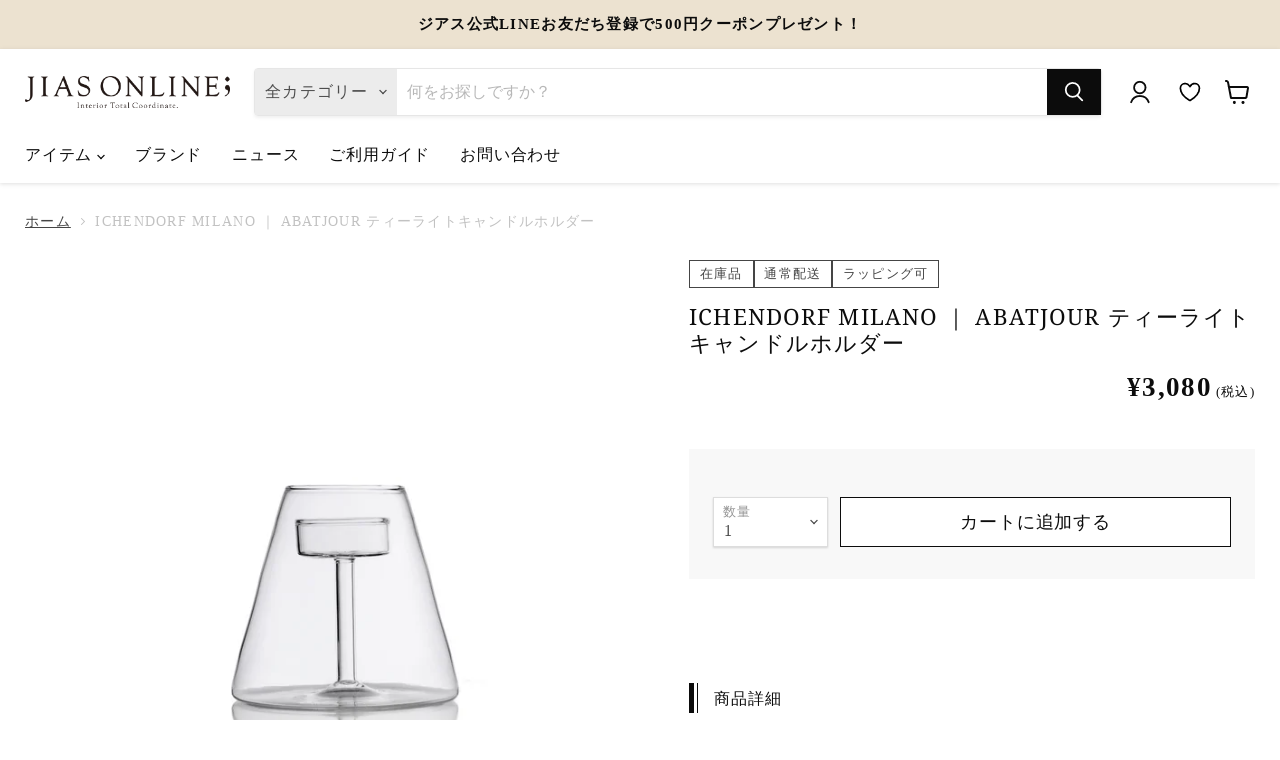

--- FILE ---
content_type: text/html; charset=utf-8
request_url: https://jias-net.jp/products/ichendorf-abatjour-tealightholder-s
body_size: 50000
content:
<!doctype html>
  <html class="no-js no-touch" lang="ja">
    <head><link rel="stylesheet" href="https://obscure-escarpment-2240.herokuapp.com/stylesheets/bcpo-front.css">
      <meta charset="utf-8">
      <meta http-equiv="x-ua-compatible" content="IE=edge">
  
      <link rel="preconnect" href="https://cdn.shopify.com">
      <link rel="preconnect" href="https://fonts.shopifycdn.com">
      <link rel="preconnect" href="https://v.shopify.com">
      <link rel="preconnect" href="https://cdn.shopifycloud.com">
      <link rel="preconnect" href="https://fonts.googleapis.com">
      <link rel="preconnect" href="https://fonts.gstatic.com" crossorigin>
  
      <title>ICHENDORF MILANO ｜ ABATJOUR ティーライトキャンドルホルダー — JIAS ONLINE</title>
  <!-- Google Tag Manager -->
  <script>(function(w,d,s,l,i){w[l]=w[l]||[];w[l].push({'gtm.start':
  new Date().getTime(),event:'gtm.js'});var f=d.getElementsByTagName(s)[0],
  j=d.createElement(s),dl=l!='dataLayer'?'&l='+l:'';j.async=true;j.src=
  'https://www.googletagmanager.com/gtm.js?id='+i+dl;f.parentNode.insertBefore(j,f);
  })(window,document,'script','dataLayer','GTM-W6RG74Z');</script>
  <!-- End Google Tag Manager -->
  
    
  
      
        <meta name="description" content="在庫品 通常配送 ラッピング可   商品詳細 ブランド ICHENDORF MILANO(イッケンドルフ ミラノ) 商品名 ABATJOUR tealight candleholder small ｜ アバジュール ティーライトキャンドルホルダー 商品番号 365.395 デザイナー名 Ichendorf Studio サイズ 高さ11cm×直径11.5cm カラー クリア 材質 ホウケイ酸ガラス 納期 通常1週間程度※在庫なしの場合、再入荷時期は未定です その他特記事項 ※ ハンドメイド品のため、仕上がり / 色は画像と異なる場合があります。※ 輸入後、商品に傷・汚れがないか1つ1つ検品を行っているため、商品を開梱した形跡が残る場">
      
  
      
  <link rel="shortcut icon" href="//jias-net.jp/cdn/shop/files/fabicon_black_32x32.png?v=1642070017" type="image/png">

  
      
        <link rel="canonical" href="https://jias-net.jp/products/ichendorf-abatjour-tealightholder-s" />
      
  
      <meta name="viewport" content="width=device-width">
  
      
      
















<meta property="og:site_name" content="JIAS ONLINE">
<meta property="og:url" content="https://jias-net.jp/products/ichendorf-abatjour-tealightholder-s">
<meta property="og:title" content="ICHENDORF MILANO ｜ ABATJOUR ティーライトキャンドルホルダー">
<meta property="og:type" content="website">
<meta property="og:description" content="在庫品 通常配送 ラッピング可   商品詳細 ブランド ICHENDORF MILANO(イッケンドルフ ミラノ) 商品名 ABATJOUR tealight candleholder small ｜ アバジュール ティーライトキャンドルホルダー 商品番号 365.395 デザイナー名 Ichendorf Studio サイズ 高さ11cm×直径11.5cm カラー クリア 材質 ホウケイ酸ガラス 納期 通常1週間程度※在庫なしの場合、再入荷時期は未定です その他特記事項 ※ ハンドメイド品のため、仕上がり / 色は画像と異なる場合があります。※ 輸入後、商品に傷・汚れがないか1つ1つ検品を行っているため、商品を開梱した形跡が残る場">




    
    
    

    
    
    <meta
      property="og:image"
      content="https://jias-net.jp/cdn/shop/products/09365395ABATJOURsmalltealight_1080_1200x1200.jpg?v=1665021823"
    />
    <meta
      property="og:image:secure_url"
      content="https://jias-net.jp/cdn/shop/products/09365395ABATJOURsmalltealight_1080_1200x1200.jpg?v=1665021823"
    />
    <meta property="og:image:width" content="1200" />
    <meta property="og:image:height" content="1200" />
    
    
    <meta property="og:image:alt" content="Social media image" />
  
















<meta name="twitter:title" content="ICHENDORF MILANO ｜ ABATJOUR ティーライトキャンドルホルダー">
<meta name="twitter:description" content="在庫品 通常配送 ラッピング可   商品詳細 ブランド ICHENDORF MILANO(イッケンドルフ ミラノ) 商品名 ABATJOUR tealight candleholder small ｜ アバジュール ティーライトキャンドルホルダー 商品番号 365.395 デザイナー名 Ichendorf Studio サイズ 高さ11cm×直径11.5cm カラー クリア 材質 ホウケイ酸ガラス 納期 通常1週間程度※在庫なしの場合、再入荷時期は未定です その他特記事項 ※ ハンドメイド品のため、仕上がり / 色は画像と異なる場合があります。※ 輸入後、商品に傷・汚れがないか1つ1つ検品を行っているため、商品を開梱した形跡が残る場">


    
    
    
      
      
      <meta name="twitter:card" content="summary">
    
    
    <meta
      property="twitter:image"
      content="https://jias-net.jp/cdn/shop/products/09365395ABATJOURsmalltealight_1080_1200x1200_crop_center.jpg?v=1665021823"
    />
    <meta property="twitter:image:width" content="1200" />
    <meta property="twitter:image:height" content="1200" />
    
    
    <meta property="twitter:image:alt" content="Social media image" />
  


  
      <link href="https://fonts.googleapis.com/css2?family=Noto+Serif+JP:wght@400;600&display=swap" rel="stylesheet"><link href="https://cdn.jsdelivr.net/npm/yakuhanjp@3.4.1/dist/css/yakuhanmp.min.css" rel="stylesheet">
      
      
      <link rel="preload" as="style" href="//jias-net.jp/cdn/shop/t/64/assets/theme.css?v=115105929328555430691762334141">
      <link rel="preload" as="style" href="//jias-net.jp/cdn/shop/t/64/assets/add.css?v=2222534447676311371765937345">
      <link rel="preload" as="style" href="//jias-net.jp/cdn/shop/t/64/assets/product.css?v=99103666150856428981762507268">
      
      <script>window.performance && window.performance.mark && window.performance.mark('shopify.content_for_header.start');</script><meta name="facebook-domain-verification" content="7q4mypy0348afpd21g15cp22s4s6pu">
<meta name="google-site-verification" content="bVobMA-_djdGLa-Wxnh8B8tH_UrUiP6zYoJc23FSZAE">
<meta id="shopify-digital-wallet" name="shopify-digital-wallet" content="/58784383170/digital_wallets/dialog">
<meta name="shopify-checkout-api-token" content="e3b79050f11e0cd47679b7b5a7652947">
<link rel="alternate" type="application/json+oembed" href="https://jias-net.jp/products/ichendorf-abatjour-tealightholder-s.oembed">
<script async="async" src="/checkouts/internal/preloads.js?locale=ja-JP"></script>
<link rel="preconnect" href="https://shop.app" crossorigin="anonymous">
<script async="async" src="https://shop.app/checkouts/internal/preloads.js?locale=ja-JP&shop_id=58784383170" crossorigin="anonymous"></script>
<script id="apple-pay-shop-capabilities" type="application/json">{"shopId":58784383170,"countryCode":"JP","currencyCode":"JPY","merchantCapabilities":["supports3DS"],"merchantId":"gid:\/\/shopify\/Shop\/58784383170","merchantName":"JIAS ONLINE","requiredBillingContactFields":["postalAddress","email","phone"],"requiredShippingContactFields":["postalAddress","email","phone"],"shippingType":"shipping","supportedNetworks":["visa","masterCard","amex","jcb","discover"],"total":{"type":"pending","label":"JIAS ONLINE","amount":"1.00"},"shopifyPaymentsEnabled":true,"supportsSubscriptions":true}</script>
<script id="shopify-features" type="application/json">{"accessToken":"e3b79050f11e0cd47679b7b5a7652947","betas":["rich-media-storefront-analytics"],"domain":"jias-net.jp","predictiveSearch":false,"shopId":58784383170,"locale":"ja"}</script>
<script>var Shopify = Shopify || {};
Shopify.shop = "jias-online.myshopify.com";
Shopify.locale = "ja";
Shopify.currency = {"active":"JPY","rate":"1.0"};
Shopify.country = "JP";
Shopify.theme = {"name":"Empire_250501_トップ変更_v1","id":138939662530,"schema_name":"Empire","schema_version":"11.0.0","theme_store_id":null,"role":"main"};
Shopify.theme.handle = "null";
Shopify.theme.style = {"id":null,"handle":null};
Shopify.cdnHost = "jias-net.jp/cdn";
Shopify.routes = Shopify.routes || {};
Shopify.routes.root = "/";</script>
<script type="module">!function(o){(o.Shopify=o.Shopify||{}).modules=!0}(window);</script>
<script>!function(o){function n(){var o=[];function n(){o.push(Array.prototype.slice.apply(arguments))}return n.q=o,n}var t=o.Shopify=o.Shopify||{};t.loadFeatures=n(),t.autoloadFeatures=n()}(window);</script>
<script>
  window.ShopifyPay = window.ShopifyPay || {};
  window.ShopifyPay.apiHost = "shop.app\/pay";
  window.ShopifyPay.redirectState = null;
</script>
<script id="shop-js-analytics" type="application/json">{"pageType":"product"}</script>
<script defer="defer" async type="module" src="//jias-net.jp/cdn/shopifycloud/shop-js/modules/v2/client.init-shop-cart-sync_Cun6Ba8E.ja.esm.js"></script>
<script defer="defer" async type="module" src="//jias-net.jp/cdn/shopifycloud/shop-js/modules/v2/chunk.common_DGWubyOB.esm.js"></script>
<script type="module">
  await import("//jias-net.jp/cdn/shopifycloud/shop-js/modules/v2/client.init-shop-cart-sync_Cun6Ba8E.ja.esm.js");
await import("//jias-net.jp/cdn/shopifycloud/shop-js/modules/v2/chunk.common_DGWubyOB.esm.js");

  window.Shopify.SignInWithShop?.initShopCartSync?.({"fedCMEnabled":true,"windoidEnabled":true});

</script>
<script>
  window.Shopify = window.Shopify || {};
  if (!window.Shopify.featureAssets) window.Shopify.featureAssets = {};
  window.Shopify.featureAssets['shop-js'] = {"shop-cart-sync":["modules/v2/client.shop-cart-sync_kpadWrR6.ja.esm.js","modules/v2/chunk.common_DGWubyOB.esm.js"],"init-fed-cm":["modules/v2/client.init-fed-cm_deEwcgdG.ja.esm.js","modules/v2/chunk.common_DGWubyOB.esm.js"],"shop-button":["modules/v2/client.shop-button_Bgl7Akkx.ja.esm.js","modules/v2/chunk.common_DGWubyOB.esm.js"],"shop-cash-offers":["modules/v2/client.shop-cash-offers_CGfJizyJ.ja.esm.js","modules/v2/chunk.common_DGWubyOB.esm.js","modules/v2/chunk.modal_Ba7vk6QP.esm.js"],"init-windoid":["modules/v2/client.init-windoid_DLaIoEuB.ja.esm.js","modules/v2/chunk.common_DGWubyOB.esm.js"],"shop-toast-manager":["modules/v2/client.shop-toast-manager_BZdAlEPY.ja.esm.js","modules/v2/chunk.common_DGWubyOB.esm.js"],"init-shop-email-lookup-coordinator":["modules/v2/client.init-shop-email-lookup-coordinator_BxGPdBrh.ja.esm.js","modules/v2/chunk.common_DGWubyOB.esm.js"],"init-shop-cart-sync":["modules/v2/client.init-shop-cart-sync_Cun6Ba8E.ja.esm.js","modules/v2/chunk.common_DGWubyOB.esm.js"],"avatar":["modules/v2/client.avatar_BTnouDA3.ja.esm.js"],"pay-button":["modules/v2/client.pay-button_iRJggQYg.ja.esm.js","modules/v2/chunk.common_DGWubyOB.esm.js"],"init-customer-accounts":["modules/v2/client.init-customer-accounts_BbQrQ-BF.ja.esm.js","modules/v2/client.shop-login-button_CXxZBmJa.ja.esm.js","modules/v2/chunk.common_DGWubyOB.esm.js","modules/v2/chunk.modal_Ba7vk6QP.esm.js"],"init-shop-for-new-customer-accounts":["modules/v2/client.init-shop-for-new-customer-accounts_48e-446J.ja.esm.js","modules/v2/client.shop-login-button_CXxZBmJa.ja.esm.js","modules/v2/chunk.common_DGWubyOB.esm.js","modules/v2/chunk.modal_Ba7vk6QP.esm.js"],"shop-login-button":["modules/v2/client.shop-login-button_CXxZBmJa.ja.esm.js","modules/v2/chunk.common_DGWubyOB.esm.js","modules/v2/chunk.modal_Ba7vk6QP.esm.js"],"init-customer-accounts-sign-up":["modules/v2/client.init-customer-accounts-sign-up_Bb65hYMR.ja.esm.js","modules/v2/client.shop-login-button_CXxZBmJa.ja.esm.js","modules/v2/chunk.common_DGWubyOB.esm.js","modules/v2/chunk.modal_Ba7vk6QP.esm.js"],"shop-follow-button":["modules/v2/client.shop-follow-button_BO2OQvUT.ja.esm.js","modules/v2/chunk.common_DGWubyOB.esm.js","modules/v2/chunk.modal_Ba7vk6QP.esm.js"],"checkout-modal":["modules/v2/client.checkout-modal__QRFVvMA.ja.esm.js","modules/v2/chunk.common_DGWubyOB.esm.js","modules/v2/chunk.modal_Ba7vk6QP.esm.js"],"lead-capture":["modules/v2/client.lead-capture_Be4qr8sG.ja.esm.js","modules/v2/chunk.common_DGWubyOB.esm.js","modules/v2/chunk.modal_Ba7vk6QP.esm.js"],"shop-login":["modules/v2/client.shop-login_BCaq99Td.ja.esm.js","modules/v2/chunk.common_DGWubyOB.esm.js","modules/v2/chunk.modal_Ba7vk6QP.esm.js"],"payment-terms":["modules/v2/client.payment-terms_C-1Cu6jg.ja.esm.js","modules/v2/chunk.common_DGWubyOB.esm.js","modules/v2/chunk.modal_Ba7vk6QP.esm.js"]};
</script>
<script id="__st">var __st={"a":58784383170,"offset":32400,"reqid":"ae359f6c-4247-4fcb-8c96-7137483be92c-1768596779","pageurl":"jias-net.jp\/products\/ichendorf-abatjour-tealightholder-s","u":"32624f04b478","p":"product","rtyp":"product","rid":7543143465154};</script>
<script>window.ShopifyPaypalV4VisibilityTracking = true;</script>
<script id="captcha-bootstrap">!function(){'use strict';const t='contact',e='account',n='new_comment',o=[[t,t],['blogs',n],['comments',n],[t,'customer']],c=[[e,'customer_login'],[e,'guest_login'],[e,'recover_customer_password'],[e,'create_customer']],r=t=>t.map((([t,e])=>`form[action*='/${t}']:not([data-nocaptcha='true']) input[name='form_type'][value='${e}']`)).join(','),a=t=>()=>t?[...document.querySelectorAll(t)].map((t=>t.form)):[];function s(){const t=[...o],e=r(t);return a(e)}const i='password',u='form_key',d=['recaptcha-v3-token','g-recaptcha-response','h-captcha-response',i],f=()=>{try{return window.sessionStorage}catch{return}},m='__shopify_v',_=t=>t.elements[u];function p(t,e,n=!1){try{const o=window.sessionStorage,c=JSON.parse(o.getItem(e)),{data:r}=function(t){const{data:e,action:n}=t;return t[m]||n?{data:e,action:n}:{data:t,action:n}}(c);for(const[e,n]of Object.entries(r))t.elements[e]&&(t.elements[e].value=n);n&&o.removeItem(e)}catch(o){console.error('form repopulation failed',{error:o})}}const l='form_type',E='cptcha';function T(t){t.dataset[E]=!0}const w=window,h=w.document,L='Shopify',v='ce_forms',y='captcha';let A=!1;((t,e)=>{const n=(g='f06e6c50-85a8-45c8-87d0-21a2b65856fe',I='https://cdn.shopify.com/shopifycloud/storefront-forms-hcaptcha/ce_storefront_forms_captcha_hcaptcha.v1.5.2.iife.js',D={infoText:'hCaptchaによる保護',privacyText:'プライバシー',termsText:'利用規約'},(t,e,n)=>{const o=w[L][v],c=o.bindForm;if(c)return c(t,g,e,D).then(n);var r;o.q.push([[t,g,e,D],n]),r=I,A||(h.body.append(Object.assign(h.createElement('script'),{id:'captcha-provider',async:!0,src:r})),A=!0)});var g,I,D;w[L]=w[L]||{},w[L][v]=w[L][v]||{},w[L][v].q=[],w[L][y]=w[L][y]||{},w[L][y].protect=function(t,e){n(t,void 0,e),T(t)},Object.freeze(w[L][y]),function(t,e,n,w,h,L){const[v,y,A,g]=function(t,e,n){const i=e?o:[],u=t?c:[],d=[...i,...u],f=r(d),m=r(i),_=r(d.filter((([t,e])=>n.includes(e))));return[a(f),a(m),a(_),s()]}(w,h,L),I=t=>{const e=t.target;return e instanceof HTMLFormElement?e:e&&e.form},D=t=>v().includes(t);t.addEventListener('submit',(t=>{const e=I(t);if(!e)return;const n=D(e)&&!e.dataset.hcaptchaBound&&!e.dataset.recaptchaBound,o=_(e),c=g().includes(e)&&(!o||!o.value);(n||c)&&t.preventDefault(),c&&!n&&(function(t){try{if(!f())return;!function(t){const e=f();if(!e)return;const n=_(t);if(!n)return;const o=n.value;o&&e.removeItem(o)}(t);const e=Array.from(Array(32),(()=>Math.random().toString(36)[2])).join('');!function(t,e){_(t)||t.append(Object.assign(document.createElement('input'),{type:'hidden',name:u})),t.elements[u].value=e}(t,e),function(t,e){const n=f();if(!n)return;const o=[...t.querySelectorAll(`input[type='${i}']`)].map((({name:t})=>t)),c=[...d,...o],r={};for(const[a,s]of new FormData(t).entries())c.includes(a)||(r[a]=s);n.setItem(e,JSON.stringify({[m]:1,action:t.action,data:r}))}(t,e)}catch(e){console.error('failed to persist form',e)}}(e),e.submit())}));const S=(t,e)=>{t&&!t.dataset[E]&&(n(t,e.some((e=>e===t))),T(t))};for(const o of['focusin','change'])t.addEventListener(o,(t=>{const e=I(t);D(e)&&S(e,y())}));const B=e.get('form_key'),M=e.get(l),P=B&&M;t.addEventListener('DOMContentLoaded',(()=>{const t=y();if(P)for(const e of t)e.elements[l].value===M&&p(e,B);[...new Set([...A(),...v().filter((t=>'true'===t.dataset.shopifyCaptcha))])].forEach((e=>S(e,t)))}))}(h,new URLSearchParams(w.location.search),n,t,e,['guest_login'])})(!0,!0)}();</script>
<script integrity="sha256-4kQ18oKyAcykRKYeNunJcIwy7WH5gtpwJnB7kiuLZ1E=" data-source-attribution="shopify.loadfeatures" defer="defer" src="//jias-net.jp/cdn/shopifycloud/storefront/assets/storefront/load_feature-a0a9edcb.js" crossorigin="anonymous"></script>
<script crossorigin="anonymous" defer="defer" src="//jias-net.jp/cdn/shopifycloud/storefront/assets/shopify_pay/storefront-65b4c6d7.js?v=20250812"></script>
<script data-source-attribution="shopify.dynamic_checkout.dynamic.init">var Shopify=Shopify||{};Shopify.PaymentButton=Shopify.PaymentButton||{isStorefrontPortableWallets:!0,init:function(){window.Shopify.PaymentButton.init=function(){};var t=document.createElement("script");t.src="https://jias-net.jp/cdn/shopifycloud/portable-wallets/latest/portable-wallets.ja.js",t.type="module",document.head.appendChild(t)}};
</script>
<script data-source-attribution="shopify.dynamic_checkout.buyer_consent">
  function portableWalletsHideBuyerConsent(e){var t=document.getElementById("shopify-buyer-consent"),n=document.getElementById("shopify-subscription-policy-button");t&&n&&(t.classList.add("hidden"),t.setAttribute("aria-hidden","true"),n.removeEventListener("click",e))}function portableWalletsShowBuyerConsent(e){var t=document.getElementById("shopify-buyer-consent"),n=document.getElementById("shopify-subscription-policy-button");t&&n&&(t.classList.remove("hidden"),t.removeAttribute("aria-hidden"),n.addEventListener("click",e))}window.Shopify?.PaymentButton&&(window.Shopify.PaymentButton.hideBuyerConsent=portableWalletsHideBuyerConsent,window.Shopify.PaymentButton.showBuyerConsent=portableWalletsShowBuyerConsent);
</script>
<script data-source-attribution="shopify.dynamic_checkout.cart.bootstrap">document.addEventListener("DOMContentLoaded",(function(){function t(){return document.querySelector("shopify-accelerated-checkout-cart, shopify-accelerated-checkout")}if(t())Shopify.PaymentButton.init();else{new MutationObserver((function(e,n){t()&&(Shopify.PaymentButton.init(),n.disconnect())})).observe(document.body,{childList:!0,subtree:!0})}}));
</script>
<link id="shopify-accelerated-checkout-styles" rel="stylesheet" media="screen" href="https://jias-net.jp/cdn/shopifycloud/portable-wallets/latest/accelerated-checkout-backwards-compat.css" crossorigin="anonymous">
<style id="shopify-accelerated-checkout-cart">
        #shopify-buyer-consent {
  margin-top: 1em;
  display: inline-block;
  width: 100%;
}

#shopify-buyer-consent.hidden {
  display: none;
}

#shopify-subscription-policy-button {
  background: none;
  border: none;
  padding: 0;
  text-decoration: underline;
  font-size: inherit;
  cursor: pointer;
}

#shopify-subscription-policy-button::before {
  box-shadow: none;
}

      </style>

<script>window.performance && window.performance.mark && window.performance.mark('shopify.content_for_header.end');</script>
    

<script>
    window.BOLD = window.BOLD || {};
        window.BOLD.options = window.BOLD.options || {};
        window.BOLD.options.settings = window.BOLD.options.settings || {};
        window.BOLD.options.settings.v1_variant_mode = window.BOLD.options.settings.v1_variant_mode || true;
        window.BOLD.options.settings.hybrid_fix_auto_insert_inputs =
        window.BOLD.options.settings.hybrid_fix_auto_insert_inputs || true;
</script>

<script>window.BOLD = window.BOLD || {};
    window.BOLD.common = window.BOLD.common || {};
    window.BOLD.common.Shopify = window.BOLD.common.Shopify || {};
    window.BOLD.common.Shopify.shop = {
      domain: 'jias-net.jp',
      permanent_domain: 'jias-online.myshopify.com',
      url: 'https://jias-net.jp',
      secure_url: 'https://jias-net.jp',
      money_format: "¥{{amount_no_decimals}}",
      currency: "JPY"
    };
    window.BOLD.common.Shopify.customer = {
      id: null,
      tags: null,
    };
    window.BOLD.common.Shopify.cart = {"note":null,"attributes":{},"original_total_price":0,"total_price":0,"total_discount":0,"total_weight":0.0,"item_count":0,"items":[],"requires_shipping":false,"currency":"JPY","items_subtotal_price":0,"cart_level_discount_applications":[],"checkout_charge_amount":0};
    window.BOLD.common.template = 'product';window.BOLD.common.Shopify.formatMoney = function(money, format) {
        function n(t, e) {
            return "undefined" == typeof t ? e : t
        }
        function r(t, e, r, i) {
            if (e = n(e, 2),
                r = n(r, ","),
                i = n(i, "."),
            isNaN(t) || null == t)
                return 0;
            t = (t / 100).toFixed(e);
            var o = t.split(".")
                , a = o[0].replace(/(\d)(?=(\d\d\d)+(?!\d))/g, "$1" + r)
                , s = o[1] ? i + o[1] : "";
            return a + s
        }
        "string" == typeof money && (money = money.replace(".", ""));
        var i = ""
            , o = /\{\{\s*(\w+)\s*\}\}/
            , a = format || window.BOLD.common.Shopify.shop.money_format || window.Shopify.money_format || "$ {{ amount }}";
        switch (a.match(o)[1]) {
            case "amount":
                i = r(money, 2, ",", ".");
                break;
            case "amount_no_decimals":
                i = r(money, 0, ",", ".");
                break;
            case "amount_with_comma_separator":
                i = r(money, 2, ".", ",");
                break;
            case "amount_no_decimals_with_comma_separator":
                i = r(money, 0, ".", ",");
                break;
            case "amount_with_space_separator":
                i = r(money, 2, " ", ",");
                break;
            case "amount_no_decimals_with_space_separator":
                i = r(money, 0, " ", ",");
                break;
            case "amount_with_apostrophe_separator":
                i = r(money, 2, "'", ".");
                break;
        }
        return a.replace(o, i);
    };
    window.BOLD.common.Shopify.saveProduct = function (handle, product) {
      if (typeof handle === 'string' && typeof window.BOLD.common.Shopify.products[handle] === 'undefined') {
        if (typeof product === 'number') {
          window.BOLD.common.Shopify.handles[product] = handle;
          product = { id: product };
        }
        window.BOLD.common.Shopify.products[handle] = product;
      }
    };
    window.BOLD.common.Shopify.saveVariant = function (variant_id, variant) {
      if (typeof variant_id === 'number' && typeof window.BOLD.common.Shopify.variants[variant_id] === 'undefined') {
        window.BOLD.common.Shopify.variants[variant_id] = variant;
      }
    };window.BOLD.common.Shopify.products = window.BOLD.common.Shopify.products || {};
    window.BOLD.common.Shopify.variants = window.BOLD.common.Shopify.variants || {};
    window.BOLD.common.Shopify.handles = window.BOLD.common.Shopify.handles || {};window.BOLD.common.Shopify.handle = "ichendorf-abatjour-tealightholder-s"
window.BOLD.common.Shopify.saveProduct("ichendorf-abatjour-tealightholder-s", 7543143465154);window.BOLD.common.Shopify.saveVariant(42572855378114, { product_id: 7543143465154, product_handle: "ichendorf-abatjour-tealightholder-s", price: 308000, group_id: '', csp_metafield: {}});window.BOLD.apps_installed = {"Product Options":2} || {};window.BOLD.common.Shopify.metafields = window.BOLD.common.Shopify.metafields || {};window.BOLD.common.Shopify.metafields["bold_rp"] = {};window.BOLD.common.Shopify.metafields["bold_csp_defaults"] = {};window.BOLD.common.cacheParams = window.BOLD.common.cacheParams || {};
    window.BOLD.common.cacheParams.options = 1667998907;
</script>

<script>
    window.BOLD.common.cacheParams.options = 1768531956;
</script>
<link href="//jias-net.jp/cdn/shop/t/64/assets/bold-options.css?v=4974593891142286991744348777" rel="stylesheet" type="text/css" media="all" />
<script defer src="https://options.shopapps.site/js/options.js"></script><script id="vopo-head">(function () { if (((document.documentElement.innerHTML.includes('asyncLoad') && !document.documentElement.innerHTML.includes('\/obscure' + '-escarpment-2240')) || (window.bcpo && bcpo.disabled)) && !window.location.href.match(/[&?]yesbcpo/)) return; var script = document.createElement('script'); script.src = "https://obscure-escarpment-2240.herokuapp.com/js/best_custom_product_options.js?shop=jias-online.myshopify.com"; var vopoHead = document.getElementById('vopo-head'); vopoHead.parentNode.insertBefore(script, vopoHead); })();</script>
  
      
      <link href="//jias-net.jp/cdn/shop/t/64/assets/theme.css?v=115105929328555430691762334141" rel="stylesheet" type="text/css" media="all" />
      <link href="//jias-net.jp/cdn/shop/t/64/assets/add.css?v=2222534447676311371765937345" rel="stylesheet" type="text/css" media="all" />
      <link href="//jias-net.jp/cdn/shop/t/64/assets/product.css?v=99103666150856428981762507268" rel="stylesheet" type="text/css" media="all" />
      
      <script>
        window.Theme = window.Theme || {};
        window.Theme.routes = {
          "root_url": "/",
          "account_url": "/account",
          "account_login_url": "/account/login",
          "account_logout_url": "/account/logout",
          "account_register_url": "/account/register",
          "account_addresses_url": "/account/addresses",
          "collections_url": "/collections",
          "all_products_collection_url": "/collections/all",
          "search_url": "/search",
          "cart_url": "/cart",
          "cart_add_url": "/cart/add",
          "cart_change_url": "/cart/change",
          "cart_clear_url": "/cart/clear",
          "product_recommendations_url": "/recommendations/products",
        };
      </script>
      
  
    <script>
var pplr_cart = {"note":null,"attributes":{},"original_total_price":0,"total_price":0,"total_discount":0,"total_weight":0.0,"item_count":0,"items":[],"requires_shipping":false,"currency":"JPY","items_subtotal_price":0,"cart_level_discount_applications":[],"checkout_charge_amount":0};
var pplr_shop_currency = "JPY";
var pplr_enabled_currencies_size = 1;
var pplr_money_formate = "¥{{amount_no_decimals}}";
var pplr_manual_theme_selector=["CartCount span","tr:has([name*=updates]), .cart-item","tr img:first, .cart-item--image-wrapper",".line-item__title, .meta span, .cart-item--content",".pplr_item_price",".pplr_item_line_price",".pplr_item_remove",".pplr_item_update",".pplr_subtotal_price","form[action*=cart] [name=checkout]","クリックで画像を確認"];

</script>

<script async src="//doshopify.com/product-personalizer/pplr_common.js?v=123" ></script>

           
    <meta name="google-site-verification" content="TernNkv6iJkKVr5kSX5VlaUNQiS0zPgkdT_nNDvurzc" />
    <link href="//jias-net.jp/cdn/shop/t/64/assets/custom-fields.css?v=86455879072143883901744348777" rel="stylesheet" type="text/css" media="all" />
  <script src="//jias-net.jp/cdn/shop/t/64/assets/custom-fields-widgets.js?v=139276942021613749621744348777" defer="defer"></script>
<!--fot-tsukumin-pr6nの読み込み -->
   <script>
    (function (d) {
      var config = {
          kitId: "iey8hqy",
          scriptTimeout: 3000,
          async: true,
        },
        h = d.documentElement,
        t = setTimeout(function () {
          h.className =
            h.className.replace(/\bwf-loading\b/g, "") + " wf-inactive";
        }, config.scriptTimeout),
        tk = d.createElement("script"),
        f = false,
        s = d.getElementsByTagName("script")[0],
        a;
      h.className += " wf-loading";
      tk.src = "https://use.typekit.net/" + config.kitId + ".js";
      tk.async = true;
      tk.onload = tk.onreadystatechange = function () {
        a = this.readyState;
        if (f || (a && a != "complete" && a != "loaded")) return;
        f = true;
        clearTimeout(t);
        try {
          Typekit.load(config);
        } catch (e) {}
      };
      s.parentNode.insertBefore(tk, s);
    })(document);
  </script><!-- Google tag (gtag.js) -->
  <script async src="https://www.googletagmanager.com/gtag/js?id=G-QMSG6CLWH4"></script>
  <script>
    window.dataLayer = window.dataLayer || [];
    function gtag(){dataLayer.push(arguments);}
    gtag('js', new Date());
    gtag('config', 'G-QMSG6CLWH4');
  </script><!-- BEGIN app block: shopify://apps/anygift/blocks/app-embed/3155ad86-5ab9-4640-9764-ae5500262016 --><script async src="https://d1jf9jg4xqwtsf.cloudfront.net/online-store.js"></script>


<!-- END app block --><!-- BEGIN app block: shopify://apps/instafeed/blocks/head-block/c447db20-095d-4a10-9725-b5977662c9d5 --><link rel="preconnect" href="https://cdn.nfcube.com/">
<link rel="preconnect" href="https://scontent.cdninstagram.com/">


  <script>
    document.addEventListener('DOMContentLoaded', function () {
      let instafeedScript = document.createElement('script');

      
        instafeedScript.src = 'https://cdn.nfcube.com/instafeed-40be894eda8db8b68ec0469e50749c33.js';
      

      document.body.appendChild(instafeedScript);
    });
  </script>





<!-- END app block --><!-- BEGIN app block: shopify://apps/omni-hub/blocks/qrcode/46ab3480-8698-432c-a107-3e5b38c89c96 --><script defer src="https://cdn.shopify.com/extensions/019bbf6e-703f-70a0-b97d-74c845bf9d2d/omni-hub-5650d6f-260115021241/assets/qrcode.js"></script>

<div
  id="omni-hub-qrcode"
  data-customer-id=""
  data-shop-domain="jias-online.myshopify.com">
</div>


<!-- END app block --><link href="https://monorail-edge.shopifysvc.com" rel="dns-prefetch">
<script>(function(){if ("sendBeacon" in navigator && "performance" in window) {try {var session_token_from_headers = performance.getEntriesByType('navigation')[0].serverTiming.find(x => x.name == '_s').description;} catch {var session_token_from_headers = undefined;}var session_cookie_matches = document.cookie.match(/_shopify_s=([^;]*)/);var session_token_from_cookie = session_cookie_matches && session_cookie_matches.length === 2 ? session_cookie_matches[1] : "";var session_token = session_token_from_headers || session_token_from_cookie || "";function handle_abandonment_event(e) {var entries = performance.getEntries().filter(function(entry) {return /monorail-edge.shopifysvc.com/.test(entry.name);});if (!window.abandonment_tracked && entries.length === 0) {window.abandonment_tracked = true;var currentMs = Date.now();var navigation_start = performance.timing.navigationStart;var payload = {shop_id: 58784383170,url: window.location.href,navigation_start,duration: currentMs - navigation_start,session_token,page_type: "product"};window.navigator.sendBeacon("https://monorail-edge.shopifysvc.com/v1/produce", JSON.stringify({schema_id: "online_store_buyer_site_abandonment/1.1",payload: payload,metadata: {event_created_at_ms: currentMs,event_sent_at_ms: currentMs}}));}}window.addEventListener('pagehide', handle_abandonment_event);}}());</script>
<script id="web-pixels-manager-setup">(function e(e,d,r,n,o){if(void 0===o&&(o={}),!Boolean(null===(a=null===(i=window.Shopify)||void 0===i?void 0:i.analytics)||void 0===a?void 0:a.replayQueue)){var i,a;window.Shopify=window.Shopify||{};var t=window.Shopify;t.analytics=t.analytics||{};var s=t.analytics;s.replayQueue=[],s.publish=function(e,d,r){return s.replayQueue.push([e,d,r]),!0};try{self.performance.mark("wpm:start")}catch(e){}var l=function(){var e={modern:/Edge?\/(1{2}[4-9]|1[2-9]\d|[2-9]\d{2}|\d{4,})\.\d+(\.\d+|)|Firefox\/(1{2}[4-9]|1[2-9]\d|[2-9]\d{2}|\d{4,})\.\d+(\.\d+|)|Chrom(ium|e)\/(9{2}|\d{3,})\.\d+(\.\d+|)|(Maci|X1{2}).+ Version\/(15\.\d+|(1[6-9]|[2-9]\d|\d{3,})\.\d+)([,.]\d+|)( \(\w+\)|)( Mobile\/\w+|) Safari\/|Chrome.+OPR\/(9{2}|\d{3,})\.\d+\.\d+|(CPU[ +]OS|iPhone[ +]OS|CPU[ +]iPhone|CPU IPhone OS|CPU iPad OS)[ +]+(15[._]\d+|(1[6-9]|[2-9]\d|\d{3,})[._]\d+)([._]\d+|)|Android:?[ /-](13[3-9]|1[4-9]\d|[2-9]\d{2}|\d{4,})(\.\d+|)(\.\d+|)|Android.+Firefox\/(13[5-9]|1[4-9]\d|[2-9]\d{2}|\d{4,})\.\d+(\.\d+|)|Android.+Chrom(ium|e)\/(13[3-9]|1[4-9]\d|[2-9]\d{2}|\d{4,})\.\d+(\.\d+|)|SamsungBrowser\/([2-9]\d|\d{3,})\.\d+/,legacy:/Edge?\/(1[6-9]|[2-9]\d|\d{3,})\.\d+(\.\d+|)|Firefox\/(5[4-9]|[6-9]\d|\d{3,})\.\d+(\.\d+|)|Chrom(ium|e)\/(5[1-9]|[6-9]\d|\d{3,})\.\d+(\.\d+|)([\d.]+$|.*Safari\/(?![\d.]+ Edge\/[\d.]+$))|(Maci|X1{2}).+ Version\/(10\.\d+|(1[1-9]|[2-9]\d|\d{3,})\.\d+)([,.]\d+|)( \(\w+\)|)( Mobile\/\w+|) Safari\/|Chrome.+OPR\/(3[89]|[4-9]\d|\d{3,})\.\d+\.\d+|(CPU[ +]OS|iPhone[ +]OS|CPU[ +]iPhone|CPU IPhone OS|CPU iPad OS)[ +]+(10[._]\d+|(1[1-9]|[2-9]\d|\d{3,})[._]\d+)([._]\d+|)|Android:?[ /-](13[3-9]|1[4-9]\d|[2-9]\d{2}|\d{4,})(\.\d+|)(\.\d+|)|Mobile Safari.+OPR\/([89]\d|\d{3,})\.\d+\.\d+|Android.+Firefox\/(13[5-9]|1[4-9]\d|[2-9]\d{2}|\d{4,})\.\d+(\.\d+|)|Android.+Chrom(ium|e)\/(13[3-9]|1[4-9]\d|[2-9]\d{2}|\d{4,})\.\d+(\.\d+|)|Android.+(UC? ?Browser|UCWEB|U3)[ /]?(15\.([5-9]|\d{2,})|(1[6-9]|[2-9]\d|\d{3,})\.\d+)\.\d+|SamsungBrowser\/(5\.\d+|([6-9]|\d{2,})\.\d+)|Android.+MQ{2}Browser\/(14(\.(9|\d{2,})|)|(1[5-9]|[2-9]\d|\d{3,})(\.\d+|))(\.\d+|)|K[Aa][Ii]OS\/(3\.\d+|([4-9]|\d{2,})\.\d+)(\.\d+|)/},d=e.modern,r=e.legacy,n=navigator.userAgent;return n.match(d)?"modern":n.match(r)?"legacy":"unknown"}(),u="modern"===l?"modern":"legacy",c=(null!=n?n:{modern:"",legacy:""})[u],f=function(e){return[e.baseUrl,"/wpm","/b",e.hashVersion,"modern"===e.buildTarget?"m":"l",".js"].join("")}({baseUrl:d,hashVersion:r,buildTarget:u}),m=function(e){var d=e.version,r=e.bundleTarget,n=e.surface,o=e.pageUrl,i=e.monorailEndpoint;return{emit:function(e){var a=e.status,t=e.errorMsg,s=(new Date).getTime(),l=JSON.stringify({metadata:{event_sent_at_ms:s},events:[{schema_id:"web_pixels_manager_load/3.1",payload:{version:d,bundle_target:r,page_url:o,status:a,surface:n,error_msg:t},metadata:{event_created_at_ms:s}}]});if(!i)return console&&console.warn&&console.warn("[Web Pixels Manager] No Monorail endpoint provided, skipping logging."),!1;try{return self.navigator.sendBeacon.bind(self.navigator)(i,l)}catch(e){}var u=new XMLHttpRequest;try{return u.open("POST",i,!0),u.setRequestHeader("Content-Type","text/plain"),u.send(l),!0}catch(e){return console&&console.warn&&console.warn("[Web Pixels Manager] Got an unhandled error while logging to Monorail."),!1}}}}({version:r,bundleTarget:l,surface:e.surface,pageUrl:self.location.href,monorailEndpoint:e.monorailEndpoint});try{o.browserTarget=l,function(e){var d=e.src,r=e.async,n=void 0===r||r,o=e.onload,i=e.onerror,a=e.sri,t=e.scriptDataAttributes,s=void 0===t?{}:t,l=document.createElement("script"),u=document.querySelector("head"),c=document.querySelector("body");if(l.async=n,l.src=d,a&&(l.integrity=a,l.crossOrigin="anonymous"),s)for(var f in s)if(Object.prototype.hasOwnProperty.call(s,f))try{l.dataset[f]=s[f]}catch(e){}if(o&&l.addEventListener("load",o),i&&l.addEventListener("error",i),u)u.appendChild(l);else{if(!c)throw new Error("Did not find a head or body element to append the script");c.appendChild(l)}}({src:f,async:!0,onload:function(){if(!function(){var e,d;return Boolean(null===(d=null===(e=window.Shopify)||void 0===e?void 0:e.analytics)||void 0===d?void 0:d.initialized)}()){var d=window.webPixelsManager.init(e)||void 0;if(d){var r=window.Shopify.analytics;r.replayQueue.forEach((function(e){var r=e[0],n=e[1],o=e[2];d.publishCustomEvent(r,n,o)})),r.replayQueue=[],r.publish=d.publishCustomEvent,r.visitor=d.visitor,r.initialized=!0}}},onerror:function(){return m.emit({status:"failed",errorMsg:"".concat(f," has failed to load")})},sri:function(e){var d=/^sha384-[A-Za-z0-9+/=]+$/;return"string"==typeof e&&d.test(e)}(c)?c:"",scriptDataAttributes:o}),m.emit({status:"loading"})}catch(e){m.emit({status:"failed",errorMsg:(null==e?void 0:e.message)||"Unknown error"})}}})({shopId: 58784383170,storefrontBaseUrl: "https://jias-net.jp",extensionsBaseUrl: "https://extensions.shopifycdn.com/cdn/shopifycloud/web-pixels-manager",monorailEndpoint: "https://monorail-edge.shopifysvc.com/unstable/produce_batch",surface: "storefront-renderer",enabledBetaFlags: ["2dca8a86"],webPixelsConfigList: [{"id":"1306034370","configuration":"{\"api_key\":\"3f4b12a0fe1a1152968c5835975ec7d10fd78aad7e5fa609c5628ad61e7bed3d\"}","eventPayloadVersion":"v1","runtimeContext":"STRICT","scriptVersion":"c06971c852b620cbadc7024d1b844919","type":"APP","apiClientId":276669693953,"privacyPurposes":[],"dataSharingAdjustments":{"protectedCustomerApprovalScopes":["read_customer_address","read_customer_email","read_customer_name","read_customer_phone","read_customer_personal_data"]}},{"id":"381812930","configuration":"{\"swymApiEndpoint\":\"https:\/\/swymstore-v3starter-01.swymrelay.com\",\"swymTier\":\"v3starter-01\"}","eventPayloadVersion":"v1","runtimeContext":"STRICT","scriptVersion":"5b6f6917e306bc7f24523662663331c0","type":"APP","apiClientId":1350849,"privacyPurposes":["ANALYTICS","MARKETING","PREFERENCES"],"dataSharingAdjustments":{"protectedCustomerApprovalScopes":["read_customer_email","read_customer_name","read_customer_personal_data","read_customer_phone"]}},{"id":"368672962","configuration":"{\"config\":\"{\\\"google_tag_ids\\\":[\\\"G-FT1YLQMG0K\\\",\\\"AW-11120315623\\\",\\\"GT-KFTLH88\\\"],\\\"target_country\\\":\\\"JP\\\",\\\"gtag_events\\\":[{\\\"type\\\":\\\"begin_checkout\\\",\\\"action_label\\\":[\\\"G-FT1YLQMG0K\\\",\\\"AW-11120315623\\\/-1wrCPGro5IYEOeZyrYp\\\"]},{\\\"type\\\":\\\"search\\\",\\\"action_label\\\":[\\\"G-FT1YLQMG0K\\\",\\\"AW-11120315623\\\/GlkQCOuro5IYEOeZyrYp\\\"]},{\\\"type\\\":\\\"view_item\\\",\\\"action_label\\\":[\\\"G-FT1YLQMG0K\\\",\\\"AW-11120315623\\\/SXhcCOiro5IYEOeZyrYp\\\",\\\"MC-PVRPHR36SQ\\\"]},{\\\"type\\\":\\\"purchase\\\",\\\"action_label\\\":[\\\"G-FT1YLQMG0K\\\",\\\"AW-11120315623\\\/spucCOKro5IYEOeZyrYp\\\",\\\"MC-PVRPHR36SQ\\\"]},{\\\"type\\\":\\\"page_view\\\",\\\"action_label\\\":[\\\"G-FT1YLQMG0K\\\",\\\"AW-11120315623\\\/VdlWCOWro5IYEOeZyrYp\\\",\\\"MC-PVRPHR36SQ\\\"]},{\\\"type\\\":\\\"add_payment_info\\\",\\\"action_label\\\":[\\\"G-FT1YLQMG0K\\\",\\\"AW-11120315623\\\/pbXGCPSro5IYEOeZyrYp\\\"]},{\\\"type\\\":\\\"add_to_cart\\\",\\\"action_label\\\":[\\\"G-FT1YLQMG0K\\\",\\\"AW-11120315623\\\/lp3mCO6ro5IYEOeZyrYp\\\"]}],\\\"enable_monitoring_mode\\\":false}\"}","eventPayloadVersion":"v1","runtimeContext":"OPEN","scriptVersion":"b2a88bafab3e21179ed38636efcd8a93","type":"APP","apiClientId":1780363,"privacyPurposes":[],"dataSharingAdjustments":{"protectedCustomerApprovalScopes":["read_customer_address","read_customer_email","read_customer_name","read_customer_personal_data","read_customer_phone"]}},{"id":"184746178","configuration":"{\"pixel_id\":\"1050625322318116\",\"pixel_type\":\"facebook_pixel\",\"metaapp_system_user_token\":\"-\"}","eventPayloadVersion":"v1","runtimeContext":"OPEN","scriptVersion":"ca16bc87fe92b6042fbaa3acc2fbdaa6","type":"APP","apiClientId":2329312,"privacyPurposes":["ANALYTICS","MARKETING","SALE_OF_DATA"],"dataSharingAdjustments":{"protectedCustomerApprovalScopes":["read_customer_address","read_customer_email","read_customer_name","read_customer_personal_data","read_customer_phone"]}},{"id":"72810690","configuration":"{\"tagID\":\"2612987249920\"}","eventPayloadVersion":"v1","runtimeContext":"STRICT","scriptVersion":"18031546ee651571ed29edbe71a3550b","type":"APP","apiClientId":3009811,"privacyPurposes":["ANALYTICS","MARKETING","SALE_OF_DATA"],"dataSharingAdjustments":{"protectedCustomerApprovalScopes":["read_customer_address","read_customer_email","read_customer_name","read_customer_personal_data","read_customer_phone"]}},{"id":"38011074","eventPayloadVersion":"1","runtimeContext":"LAX","scriptVersion":"2","type":"CUSTOM","privacyPurposes":["ANALYTICS","MARKETING","SALE_OF_DATA"],"name":"affi tracker"},{"id":"93126850","eventPayloadVersion":"1","runtimeContext":"LAX","scriptVersion":"3","type":"CUSTOM","privacyPurposes":["ANALYTICS","MARKETING","SALE_OF_DATA"],"name":"GTM"},{"id":"shopify-app-pixel","configuration":"{}","eventPayloadVersion":"v1","runtimeContext":"STRICT","scriptVersion":"0450","apiClientId":"shopify-pixel","type":"APP","privacyPurposes":["ANALYTICS","MARKETING"]},{"id":"shopify-custom-pixel","eventPayloadVersion":"v1","runtimeContext":"LAX","scriptVersion":"0450","apiClientId":"shopify-pixel","type":"CUSTOM","privacyPurposes":["ANALYTICS","MARKETING"]}],isMerchantRequest: false,initData: {"shop":{"name":"JIAS ONLINE","paymentSettings":{"currencyCode":"JPY"},"myshopifyDomain":"jias-online.myshopify.com","countryCode":"JP","storefrontUrl":"https:\/\/jias-net.jp"},"customer":null,"cart":null,"checkout":null,"productVariants":[{"price":{"amount":3080.0,"currencyCode":"JPY"},"product":{"title":"ICHENDORF MILANO ｜ ABATJOUR ティーライトキャンドルホルダー","vendor":"JIAS ONLINE","id":"7543143465154","untranslatedTitle":"ICHENDORF MILANO ｜ ABATJOUR ティーライトキャンドルホルダー","url":"\/products\/ichendorf-abatjour-tealightholder-s","type":"在庫品"},"id":"42572855378114","image":{"src":"\/\/jias-net.jp\/cdn\/shop\/products\/09365395ABATJOURsmalltealight_1080.jpg?v=1665021823"},"sku":"8032397035763","title":"Default Title","untranslatedTitle":"Default Title"}],"purchasingCompany":null},},"https://jias-net.jp/cdn","fcfee988w5aeb613cpc8e4bc33m6693e112",{"modern":"","legacy":""},{"shopId":"58784383170","storefrontBaseUrl":"https:\/\/jias-net.jp","extensionBaseUrl":"https:\/\/extensions.shopifycdn.com\/cdn\/shopifycloud\/web-pixels-manager","surface":"storefront-renderer","enabledBetaFlags":"[\"2dca8a86\"]","isMerchantRequest":"false","hashVersion":"fcfee988w5aeb613cpc8e4bc33m6693e112","publish":"custom","events":"[[\"page_viewed\",{}],[\"product_viewed\",{\"productVariant\":{\"price\":{\"amount\":3080.0,\"currencyCode\":\"JPY\"},\"product\":{\"title\":\"ICHENDORF MILANO ｜ ABATJOUR ティーライトキャンドルホルダー\",\"vendor\":\"JIAS ONLINE\",\"id\":\"7543143465154\",\"untranslatedTitle\":\"ICHENDORF MILANO ｜ ABATJOUR ティーライトキャンドルホルダー\",\"url\":\"\/products\/ichendorf-abatjour-tealightholder-s\",\"type\":\"在庫品\"},\"id\":\"42572855378114\",\"image\":{\"src\":\"\/\/jias-net.jp\/cdn\/shop\/products\/09365395ABATJOURsmalltealight_1080.jpg?v=1665021823\"},\"sku\":\"8032397035763\",\"title\":\"Default Title\",\"untranslatedTitle\":\"Default Title\"}}]]"});</script><script>
  window.ShopifyAnalytics = window.ShopifyAnalytics || {};
  window.ShopifyAnalytics.meta = window.ShopifyAnalytics.meta || {};
  window.ShopifyAnalytics.meta.currency = 'JPY';
  var meta = {"product":{"id":7543143465154,"gid":"gid:\/\/shopify\/Product\/7543143465154","vendor":"JIAS ONLINE","type":"在庫品","handle":"ichendorf-abatjour-tealightholder-s","variants":[{"id":42572855378114,"price":308000,"name":"ICHENDORF MILANO ｜ ABATJOUR ティーライトキャンドルホルダー","public_title":null,"sku":"8032397035763"}],"remote":false},"page":{"pageType":"product","resourceType":"product","resourceId":7543143465154,"requestId":"ae359f6c-4247-4fcb-8c96-7137483be92c-1768596779"}};
  for (var attr in meta) {
    window.ShopifyAnalytics.meta[attr] = meta[attr];
  }
</script>
<script class="analytics">
  (function () {
    var customDocumentWrite = function(content) {
      var jquery = null;

      if (window.jQuery) {
        jquery = window.jQuery;
      } else if (window.Checkout && window.Checkout.$) {
        jquery = window.Checkout.$;
      }

      if (jquery) {
        jquery('body').append(content);
      }
    };

    var hasLoggedConversion = function(token) {
      if (token) {
        return document.cookie.indexOf('loggedConversion=' + token) !== -1;
      }
      return false;
    }

    var setCookieIfConversion = function(token) {
      if (token) {
        var twoMonthsFromNow = new Date(Date.now());
        twoMonthsFromNow.setMonth(twoMonthsFromNow.getMonth() + 2);

        document.cookie = 'loggedConversion=' + token + '; expires=' + twoMonthsFromNow;
      }
    }

    var trekkie = window.ShopifyAnalytics.lib = window.trekkie = window.trekkie || [];
    if (trekkie.integrations) {
      return;
    }
    trekkie.methods = [
      'identify',
      'page',
      'ready',
      'track',
      'trackForm',
      'trackLink'
    ];
    trekkie.factory = function(method) {
      return function() {
        var args = Array.prototype.slice.call(arguments);
        args.unshift(method);
        trekkie.push(args);
        return trekkie;
      };
    };
    for (var i = 0; i < trekkie.methods.length; i++) {
      var key = trekkie.methods[i];
      trekkie[key] = trekkie.factory(key);
    }
    trekkie.load = function(config) {
      trekkie.config = config || {};
      trekkie.config.initialDocumentCookie = document.cookie;
      var first = document.getElementsByTagName('script')[0];
      var script = document.createElement('script');
      script.type = 'text/javascript';
      script.onerror = function(e) {
        var scriptFallback = document.createElement('script');
        scriptFallback.type = 'text/javascript';
        scriptFallback.onerror = function(error) {
                var Monorail = {
      produce: function produce(monorailDomain, schemaId, payload) {
        var currentMs = new Date().getTime();
        var event = {
          schema_id: schemaId,
          payload: payload,
          metadata: {
            event_created_at_ms: currentMs,
            event_sent_at_ms: currentMs
          }
        };
        return Monorail.sendRequest("https://" + monorailDomain + "/v1/produce", JSON.stringify(event));
      },
      sendRequest: function sendRequest(endpointUrl, payload) {
        // Try the sendBeacon API
        if (window && window.navigator && typeof window.navigator.sendBeacon === 'function' && typeof window.Blob === 'function' && !Monorail.isIos12()) {
          var blobData = new window.Blob([payload], {
            type: 'text/plain'
          });

          if (window.navigator.sendBeacon(endpointUrl, blobData)) {
            return true;
          } // sendBeacon was not successful

        } // XHR beacon

        var xhr = new XMLHttpRequest();

        try {
          xhr.open('POST', endpointUrl);
          xhr.setRequestHeader('Content-Type', 'text/plain');
          xhr.send(payload);
        } catch (e) {
          console.log(e);
        }

        return false;
      },
      isIos12: function isIos12() {
        return window.navigator.userAgent.lastIndexOf('iPhone; CPU iPhone OS 12_') !== -1 || window.navigator.userAgent.lastIndexOf('iPad; CPU OS 12_') !== -1;
      }
    };
    Monorail.produce('monorail-edge.shopifysvc.com',
      'trekkie_storefront_load_errors/1.1',
      {shop_id: 58784383170,
      theme_id: 138939662530,
      app_name: "storefront",
      context_url: window.location.href,
      source_url: "//jias-net.jp/cdn/s/trekkie.storefront.cd680fe47e6c39ca5d5df5f0a32d569bc48c0f27.min.js"});

        };
        scriptFallback.async = true;
        scriptFallback.src = '//jias-net.jp/cdn/s/trekkie.storefront.cd680fe47e6c39ca5d5df5f0a32d569bc48c0f27.min.js';
        first.parentNode.insertBefore(scriptFallback, first);
      };
      script.async = true;
      script.src = '//jias-net.jp/cdn/s/trekkie.storefront.cd680fe47e6c39ca5d5df5f0a32d569bc48c0f27.min.js';
      first.parentNode.insertBefore(script, first);
    };
    trekkie.load(
      {"Trekkie":{"appName":"storefront","development":false,"defaultAttributes":{"shopId":58784383170,"isMerchantRequest":null,"themeId":138939662530,"themeCityHash":"7622828523706500416","contentLanguage":"ja","currency":"JPY","eventMetadataId":"22937d12-3f17-4838-8062-13ec30aee168"},"isServerSideCookieWritingEnabled":true,"monorailRegion":"shop_domain","enabledBetaFlags":["65f19447"]},"Session Attribution":{},"S2S":{"facebookCapiEnabled":true,"source":"trekkie-storefront-renderer","apiClientId":580111}}
    );

    var loaded = false;
    trekkie.ready(function() {
      if (loaded) return;
      loaded = true;

      window.ShopifyAnalytics.lib = window.trekkie;

      var originalDocumentWrite = document.write;
      document.write = customDocumentWrite;
      try { window.ShopifyAnalytics.merchantGoogleAnalytics.call(this); } catch(error) {};
      document.write = originalDocumentWrite;

      window.ShopifyAnalytics.lib.page(null,{"pageType":"product","resourceType":"product","resourceId":7543143465154,"requestId":"ae359f6c-4247-4fcb-8c96-7137483be92c-1768596779","shopifyEmitted":true});

      var match = window.location.pathname.match(/checkouts\/(.+)\/(thank_you|post_purchase)/)
      var token = match? match[1]: undefined;
      if (!hasLoggedConversion(token)) {
        setCookieIfConversion(token);
        window.ShopifyAnalytics.lib.track("Viewed Product",{"currency":"JPY","variantId":42572855378114,"productId":7543143465154,"productGid":"gid:\/\/shopify\/Product\/7543143465154","name":"ICHENDORF MILANO ｜ ABATJOUR ティーライトキャンドルホルダー","price":"3080","sku":"8032397035763","brand":"JIAS ONLINE","variant":null,"category":"在庫品","nonInteraction":true,"remote":false},undefined,undefined,{"shopifyEmitted":true});
      window.ShopifyAnalytics.lib.track("monorail:\/\/trekkie_storefront_viewed_product\/1.1",{"currency":"JPY","variantId":42572855378114,"productId":7543143465154,"productGid":"gid:\/\/shopify\/Product\/7543143465154","name":"ICHENDORF MILANO ｜ ABATJOUR ティーライトキャンドルホルダー","price":"3080","sku":"8032397035763","brand":"JIAS ONLINE","variant":null,"category":"在庫品","nonInteraction":true,"remote":false,"referer":"https:\/\/jias-net.jp\/products\/ichendorf-abatjour-tealightholder-s"});
      }
    });


        var eventsListenerScript = document.createElement('script');
        eventsListenerScript.async = true;
        eventsListenerScript.src = "//jias-net.jp/cdn/shopifycloud/storefront/assets/shop_events_listener-3da45d37.js";
        document.getElementsByTagName('head')[0].appendChild(eventsListenerScript);

})();</script>
  <script>
  if (!window.ga || (window.ga && typeof window.ga !== 'function')) {
    window.ga = function ga() {
      (window.ga.q = window.ga.q || []).push(arguments);
      if (window.Shopify && window.Shopify.analytics && typeof window.Shopify.analytics.publish === 'function') {
        window.Shopify.analytics.publish("ga_stub_called", {}, {sendTo: "google_osp_migration"});
      }
      console.error("Shopify's Google Analytics stub called with:", Array.from(arguments), "\nSee https://help.shopify.com/manual/promoting-marketing/pixels/pixel-migration#google for more information.");
    };
    if (window.Shopify && window.Shopify.analytics && typeof window.Shopify.analytics.publish === 'function') {
      window.Shopify.analytics.publish("ga_stub_initialized", {}, {sendTo: "google_osp_migration"});
    }
  }
</script>
<script
  defer
  src="https://jias-net.jp/cdn/shopifycloud/perf-kit/shopify-perf-kit-3.0.4.min.js"
  data-application="storefront-renderer"
  data-shop-id="58784383170"
  data-render-region="gcp-us-central1"
  data-page-type="product"
  data-theme-instance-id="138939662530"
  data-theme-name="Empire"
  data-theme-version="11.0.0"
  data-monorail-region="shop_domain"
  data-resource-timing-sampling-rate="10"
  data-shs="true"
  data-shs-beacon="true"
  data-shs-export-with-fetch="true"
  data-shs-logs-sample-rate="1"
  data-shs-beacon-endpoint="https://jias-net.jp/api/collect"
></script>
</head>
  
    <body class="template-product " data-instant-allow-query-string >
  <!-- Google Tag Manager (noscript) -->
  <noscript><iframe src="https://www.googletagmanager.com/ns.html?id=GTM-W6RG74Z"
  height="0" width="0" style="display:none;visibility:hidden"></iframe></noscript>
  <!-- End Google Tag Manager (noscript) -->
  
      <script>
        document.documentElement.className=document.documentElement.className.replace(/\bno-js\b/,'js');
        if(window.Shopify&&window.Shopify.designMode)document.documentElement.className+=' in-theme-editor';
        if(('ontouchstart' in window)||window.DocumentTouch&&document instanceof DocumentTouch)document.documentElement.className=document.documentElement.className.replace(/\bno-touch\b/,'has-touch');
      </script>
      <a class="skip-to-main" href="#site-main">コンテンツにスキップ</a>
      <div id="shopify-section-static-announcement" class="shopify-section site-announcement"><script
  type="application/json"
  data-section-id="static-announcement"
  data-section-type="static-announcement">
</script>









  
    <div
      class="
        announcement-bar
        
      "
      style="
        color: #0c0c0c;
        background: #ece2d0;
      "
      data-announcement-bar
    >
      
        <a
          class="announcement-bar-link"
          href="https://liff.line.me/2000119754-yYYQm26A/landing?follow=%40461fdjxg&lp=nyNmra&liff_id=2000119754-yYYQm26A"
          ></a>
      

      
        <div class="announcement-bar-text">
          ジアス公式LINEお友だち登録で500円クーポンプレゼント！
        </div>
      

      <div class="announcement-bar-text-mobile">
        
          ジアス公式LINEお友だち登録で<br>500円クーポンプレゼント！
        
      </div>
    </div>
  


</div>
      <div id="shopify-section-static-announcement-2" class="shopify-section site-announcement"><script
  type="application/json"
  data-section-id="static-announcement-2"
  data-section-type="static-announcement">
</script>










</div>
      <div id="shopify-section-static-utility-bar" class="shopify-section"><style data-shopify>
  .utility-bar {
    background-color: #ece2d0;
    border-bottom: 1px solid rgba(0,0,0,0);
  }

  .utility-bar .social-link,
  .utility-bar__menu-link {
    color: #ffffff;
  }

  .utility-bar .disclosure__toggle {
    --disclosure-toggle-text-color: #ffffff;
    --disclosure-toggle-background-color: #ece2d0;
  }

  .utility-bar .disclosure__toggle:hover {
    --disclosure-toggle-text-color: #ffffff;
  }

  .utility-bar .social-link:hover,
  .utility-bar__menu-link:hover {
    color: #ffffff;
  }

  .utility-bar .disclosure__toggle::after {
    --disclosure-toggle-svg-color: #ffffff;
  }

  .utility-bar .disclosure__toggle:hover::after {
    --disclosure-toggle-svg-color: #ffffff;
  }
</style>

<script
  type="application/json"
  data-section-type="static-utility-bar"
  data-section-id="static-utility-bar"
  data-section-data
>
  {
    "settings": {
      "mobile_layout": "below"
    }
  }
</script>





</div>
      <header
        class="site-header site-header-nav--open"
        role="banner"
        data-site-header
      >
    <link rel="stylesheet" href="https://obscure-escarpment-2240.herokuapp.com/stylesheets/bcpo-front.css">
    <script>var bcpo_product={"id":7543143465154,"title":"ICHENDORF MILANO ｜ ABATJOUR ティーライトキャンドルホルダー","handle":"ichendorf-abatjour-tealightholder-s","description":"\u003cul class=\"product_label\"\u003e\n\u003cli\u003e在庫品\u003c\/li\u003e\n\u003cli\u003e通常配送\u003c\/li\u003e\n\u003cli\u003eラッピング可\u003c\/li\u003e\n\u003c\/ul\u003e\n\u003cdiv id=\"jias-product\"\u003e\n\u003cdiv\u003e\n\u003cp\u003e \u003c\/p\u003e\n\u003c\/div\u003e\n\u003cdiv class=\"jias-product-detail\"\u003e\n\u003cdiv\u003e\n\u003ch3\u003e商品詳細\u003c\/h3\u003e\n\u003cdiv\u003e\n\u003cdl\u003e\n\u003cdt\u003eブランド\u003c\/dt\u003e\n\u003cdd\u003e\n\u003ca title=\"ICHENDORF MILANO\" href=\"https:\/\/jias-net.jp\/collections\/ichendorf-milano\"\u003eICHENDORF MILANO(\u003c\/a\u003e\u003ca href=\"https:\/\/jias-net.jp\/collections\/ichendorf-milano\"\u003eイッケンドルフ \u003c\/a\u003e\u003ca title=\"ICHENDORF MILANO\" href=\"https:\/\/jias-net.jp\/collections\/ichendorf-milano\"\u003eミラノ)\u003c\/a\u003e\n\u003c\/dd\u003e\n\u003c\/dl\u003e\n\u003cdl\u003e\n\u003cdt\u003e商品名\u003c\/dt\u003e\n\u003cdd\u003e\u003cspan\u003eABATJOUR tealight candleholder small ｜ アバジュール ティーライトキャンドルホルダー\u003c\/span\u003e\u003c\/dd\u003e\n\u003c\/dl\u003e\n\u003cdl\u003e\n\u003cdt\u003e商品番号\u003c\/dt\u003e\n\u003cdd\u003e\u003cspan\u003e365.395\u003c\/span\u003e\u003c\/dd\u003e\n\u003c\/dl\u003e\n\u003cdl\u003e\n\u003cdt\u003eデザイナー名\u003c\/dt\u003e\n\u003cdd\u003e\u003cspan\u003eIchendorf Studio\u003c\/span\u003e\u003c\/dd\u003e\n\u003c\/dl\u003e\n\u003cdl\u003e\n\u003cdt\u003eサイズ\u003c\/dt\u003e\n\u003cdd\u003e\u003cspan\u003e高さ11cm×直径11.5cm\u003c\/span\u003e\u003c\/dd\u003e\n\u003c\/dl\u003e\n\u003cdl\u003e\n\u003cdt\u003e\u003cspan\u003eカラー\u003c\/span\u003e\u003c\/dt\u003e\n\u003cdd\u003e\u003cspan\u003eクリア\u003c\/span\u003e\u003c\/dd\u003e\n\u003c\/dl\u003e\n\u003cdl\u003e\n\u003cdt\u003e\u003cspan\u003e材質\u003c\/span\u003e\u003c\/dt\u003e\n\u003cdd\u003e\u003cspan\u003eホウケイ酸ガラス\u003c\/span\u003e\u003c\/dd\u003e\n\u003c\/dl\u003e\n\u003cdl\u003e\n\u003cdt\u003e納期\u003c\/dt\u003e\n\u003cdd\u003e\n\u003cspan\u003e通常1週間程度\u003c\/span\u003e\u003cbr\u003e\u003cspan\u003e※在庫なしの場合、再入荷時期は未定です\u003c\/span\u003e\n\u003c\/dd\u003e\n\u003c\/dl\u003e\n\u003c\/div\u003e\n\u003c\/div\u003e\n\u003cdiv\u003e\n\u003ch3\u003eその他特記事項\u003c\/h3\u003e\n\u003cp\u003e※ ハンドメイド品のため、仕上がり \/ 色は画像と異なる場合があります。\u003cbr\u003e\u003cbr\u003e※ 輸入後、商品に傷・汚れがないか1つ1つ検品を行っているため、商品を開梱した形跡が残る場合がございます。ご了承ください。\u003cbr\u003e\u003cbr\u003e※ 商品を梱包している箱は可能な限り、輸入時の梱包でお届けいたしますが、箱や緩衝材の状態によっては梱包を変更してのお届けとなりますのでご了承ください。\u003c\/p\u003e\n\u003c\/div\u003e\n\u003c\/div\u003e\n\u003cdiv class=\"postage-table\"\u003e\n\u003ch3\u003e配送料について\u003c\/h3\u003e\n\u003ctable\u003e\n\u003cthead\u003e\n\u003ctr\u003e\n\u003cth style=\"text-align: center;\"\u003e配送地域\u003c\/th\u003e\n\u003cth style=\"text-align: center;\"\u003e通常送料\u003c\/th\u003e\n\u003cth style=\"text-align: center;\"\u003e開梱設置送料\u003c\/th\u003e\n\u003c\/tr\u003e\n\u003c\/thead\u003e\n\u003ctbody\u003e\n\u003ctr\u003e\n\u003cth style=\"text-align: center;\"\u003e北海道\u003c\/th\u003e\n\u003ctd style=\"text-align: center;\"\u003e¥880\u003c\/td\u003e\n\u003ctd style=\"text-align: center;\"\u003e-\u003c\/td\u003e\n\u003c\/tr\u003e\n\u003ctr\u003e\n\u003cth style=\"text-align: center;\"\u003e東北\u003c\/th\u003e\n\u003ctd style=\"text-align: center;\"\u003e¥880\u003c\/td\u003e\n\u003ctd style=\"text-align: center;\"\u003e-\u003c\/td\u003e\n\u003c\/tr\u003e\n\u003ctr\u003e\n\u003cth style=\"text-align: center;\"\u003e本州\u003c\/th\u003e\n\u003ctd style=\"text-align: center;\"\u003e¥880\u003c\/td\u003e\n\u003ctd style=\"text-align: center;\"\u003e-\u003c\/td\u003e\n\u003c\/tr\u003e\n\u003ctr\u003e\n\u003cth style=\"text-align: center;\"\u003e四国\u003c\/th\u003e\n\u003ctd style=\"text-align: center;\"\u003e¥880\u003c\/td\u003e\n\u003ctd style=\"text-align: center;\"\u003e-\u003c\/td\u003e\n\u003c\/tr\u003e\n\u003ctr\u003e\n\u003cth style=\"text-align: center;\"\u003e九州\u003c\/th\u003e\n\u003ctd style=\"text-align: center;\"\u003e¥880\u003c\/td\u003e\n\u003ctd style=\"text-align: center;\"\u003e-\u003c\/td\u003e\n\u003c\/tr\u003e\n\u003ctr\u003e\n\u003cth style=\"text-align: center;\"\u003e沖縄・離島\u003c\/th\u003e\n\u003ctd style=\"text-align: center;\"\u003e要見積り\u003c\/td\u003e\n\u003ctd style=\"text-align: center;\"\u003e-\u003c\/td\u003e\n\u003c\/tr\u003e\n\u003c\/tbody\u003e\n\u003c\/table\u003e\n\u003c\/div\u003e\n\u003c\/div\u003e","published_at":"2025-04-04T16:14:05+09:00","created_at":"2022-10-05T17:09:06+09:00","vendor":"JIAS ONLINE","type":"在庫品","tags":["ABATJOUR","g-s-a","gift","ICHENDORF","ICHENDORF MILANO","カジュアル","カジュアルモダン","キャンドル","クリスマス","シンプル","ダイニング","ナチュラル","モダン","ライトホルダー","リビング","北欧","在庫品","西海岸","雑貨"],"price":308000,"price_min":308000,"price_max":308000,"available":true,"price_varies":false,"compare_at_price":null,"compare_at_price_min":0,"compare_at_price_max":0,"compare_at_price_varies":false,"variants":[{"id":42572855378114,"title":"Default Title","option1":"Default Title","option2":null,"option3":null,"sku":"8032397035763","requires_shipping":true,"taxable":true,"featured_image":null,"available":true,"name":"ICHENDORF MILANO ｜ ABATJOUR ティーライトキャンドルホルダー","public_title":null,"options":["Default Title"],"price":308000,"weight":0,"compare_at_price":null,"inventory_management":"shopify","barcode":"8032397035763","requires_selling_plan":false,"selling_plan_allocations":[]}],"images":["\/\/jias-net.jp\/cdn\/shop\/products\/09365395ABATJOURsmalltealight_1080.jpg?v=1665021823","\/\/jias-net.jp\/cdn\/shop\/products\/ABATJOUR_1080.jpg?v=1665021838","\/\/jias-net.jp\/cdn\/shop\/products\/ABATJOUR_RINGS04_1080.jpg?v=1665021838"],"featured_image":"\/\/jias-net.jp\/cdn\/shop\/products\/09365395ABATJOURsmalltealight_1080.jpg?v=1665021823","options":["Title"],"media":[{"alt":null,"id":27551626035394,"position":1,"preview_image":{"aspect_ratio":1.0,"height":1080,"width":1080,"src":"\/\/jias-net.jp\/cdn\/shop\/products\/09365395ABATJOURsmalltealight_1080.jpg?v=1665021823"},"aspect_ratio":1.0,"height":1080,"media_type":"image","src":"\/\/jias-net.jp\/cdn\/shop\/products\/09365395ABATJOURsmalltealight_1080.jpg?v=1665021823","width":1080},{"alt":null,"id":27551635964098,"position":2,"preview_image":{"aspect_ratio":1.0,"height":1080,"width":1080,"src":"\/\/jias-net.jp\/cdn\/shop\/products\/ABATJOUR_1080.jpg?v=1665021838"},"aspect_ratio":1.0,"height":1080,"media_type":"image","src":"\/\/jias-net.jp\/cdn\/shop\/products\/ABATJOUR_1080.jpg?v=1665021838","width":1080},{"alt":null,"id":27551636062402,"position":3,"preview_image":{"aspect_ratio":1.0,"height":1080,"width":1080,"src":"\/\/jias-net.jp\/cdn\/shop\/products\/ABATJOUR_RINGS04_1080.jpg?v=1665021838"},"aspect_ratio":1.0,"height":1080,"media_type":"image","src":"\/\/jias-net.jp\/cdn\/shop\/products\/ABATJOUR_RINGS04_1080.jpg?v=1665021838","width":1080}],"requires_selling_plan":false,"selling_plan_groups":[],"content":"\u003cul class=\"product_label\"\u003e\n\u003cli\u003e在庫品\u003c\/li\u003e\n\u003cli\u003e通常配送\u003c\/li\u003e\n\u003cli\u003eラッピング可\u003c\/li\u003e\n\u003c\/ul\u003e\n\u003cdiv id=\"jias-product\"\u003e\n\u003cdiv\u003e\n\u003cp\u003e \u003c\/p\u003e\n\u003c\/div\u003e\n\u003cdiv class=\"jias-product-detail\"\u003e\n\u003cdiv\u003e\n\u003ch3\u003e商品詳細\u003c\/h3\u003e\n\u003cdiv\u003e\n\u003cdl\u003e\n\u003cdt\u003eブランド\u003c\/dt\u003e\n\u003cdd\u003e\n\u003ca title=\"ICHENDORF MILANO\" href=\"https:\/\/jias-net.jp\/collections\/ichendorf-milano\"\u003eICHENDORF MILANO(\u003c\/a\u003e\u003ca href=\"https:\/\/jias-net.jp\/collections\/ichendorf-milano\"\u003eイッケンドルフ \u003c\/a\u003e\u003ca title=\"ICHENDORF MILANO\" href=\"https:\/\/jias-net.jp\/collections\/ichendorf-milano\"\u003eミラノ)\u003c\/a\u003e\n\u003c\/dd\u003e\n\u003c\/dl\u003e\n\u003cdl\u003e\n\u003cdt\u003e商品名\u003c\/dt\u003e\n\u003cdd\u003e\u003cspan\u003eABATJOUR tealight candleholder small ｜ アバジュール ティーライトキャンドルホルダー\u003c\/span\u003e\u003c\/dd\u003e\n\u003c\/dl\u003e\n\u003cdl\u003e\n\u003cdt\u003e商品番号\u003c\/dt\u003e\n\u003cdd\u003e\u003cspan\u003e365.395\u003c\/span\u003e\u003c\/dd\u003e\n\u003c\/dl\u003e\n\u003cdl\u003e\n\u003cdt\u003eデザイナー名\u003c\/dt\u003e\n\u003cdd\u003e\u003cspan\u003eIchendorf Studio\u003c\/span\u003e\u003c\/dd\u003e\n\u003c\/dl\u003e\n\u003cdl\u003e\n\u003cdt\u003eサイズ\u003c\/dt\u003e\n\u003cdd\u003e\u003cspan\u003e高さ11cm×直径11.5cm\u003c\/span\u003e\u003c\/dd\u003e\n\u003c\/dl\u003e\n\u003cdl\u003e\n\u003cdt\u003e\u003cspan\u003eカラー\u003c\/span\u003e\u003c\/dt\u003e\n\u003cdd\u003e\u003cspan\u003eクリア\u003c\/span\u003e\u003c\/dd\u003e\n\u003c\/dl\u003e\n\u003cdl\u003e\n\u003cdt\u003e\u003cspan\u003e材質\u003c\/span\u003e\u003c\/dt\u003e\n\u003cdd\u003e\u003cspan\u003eホウケイ酸ガラス\u003c\/span\u003e\u003c\/dd\u003e\n\u003c\/dl\u003e\n\u003cdl\u003e\n\u003cdt\u003e納期\u003c\/dt\u003e\n\u003cdd\u003e\n\u003cspan\u003e通常1週間程度\u003c\/span\u003e\u003cbr\u003e\u003cspan\u003e※在庫なしの場合、再入荷時期は未定です\u003c\/span\u003e\n\u003c\/dd\u003e\n\u003c\/dl\u003e\n\u003c\/div\u003e\n\u003c\/div\u003e\n\u003cdiv\u003e\n\u003ch3\u003eその他特記事項\u003c\/h3\u003e\n\u003cp\u003e※ ハンドメイド品のため、仕上がり \/ 色は画像と異なる場合があります。\u003cbr\u003e\u003cbr\u003e※ 輸入後、商品に傷・汚れがないか1つ1つ検品を行っているため、商品を開梱した形跡が残る場合がございます。ご了承ください。\u003cbr\u003e\u003cbr\u003e※ 商品を梱包している箱は可能な限り、輸入時の梱包でお届けいたしますが、箱や緩衝材の状態によっては梱包を変更してのお届けとなりますのでご了承ください。\u003c\/p\u003e\n\u003c\/div\u003e\n\u003c\/div\u003e\n\u003cdiv class=\"postage-table\"\u003e\n\u003ch3\u003e配送料について\u003c\/h3\u003e\n\u003ctable\u003e\n\u003cthead\u003e\n\u003ctr\u003e\n\u003cth style=\"text-align: center;\"\u003e配送地域\u003c\/th\u003e\n\u003cth style=\"text-align: center;\"\u003e通常送料\u003c\/th\u003e\n\u003cth style=\"text-align: center;\"\u003e開梱設置送料\u003c\/th\u003e\n\u003c\/tr\u003e\n\u003c\/thead\u003e\n\u003ctbody\u003e\n\u003ctr\u003e\n\u003cth style=\"text-align: center;\"\u003e北海道\u003c\/th\u003e\n\u003ctd style=\"text-align: center;\"\u003e¥880\u003c\/td\u003e\n\u003ctd style=\"text-align: center;\"\u003e-\u003c\/td\u003e\n\u003c\/tr\u003e\n\u003ctr\u003e\n\u003cth style=\"text-align: center;\"\u003e東北\u003c\/th\u003e\n\u003ctd style=\"text-align: center;\"\u003e¥880\u003c\/td\u003e\n\u003ctd style=\"text-align: center;\"\u003e-\u003c\/td\u003e\n\u003c\/tr\u003e\n\u003ctr\u003e\n\u003cth style=\"text-align: center;\"\u003e本州\u003c\/th\u003e\n\u003ctd style=\"text-align: center;\"\u003e¥880\u003c\/td\u003e\n\u003ctd style=\"text-align: center;\"\u003e-\u003c\/td\u003e\n\u003c\/tr\u003e\n\u003ctr\u003e\n\u003cth style=\"text-align: center;\"\u003e四国\u003c\/th\u003e\n\u003ctd style=\"text-align: center;\"\u003e¥880\u003c\/td\u003e\n\u003ctd style=\"text-align: center;\"\u003e-\u003c\/td\u003e\n\u003c\/tr\u003e\n\u003ctr\u003e\n\u003cth style=\"text-align: center;\"\u003e九州\u003c\/th\u003e\n\u003ctd style=\"text-align: center;\"\u003e¥880\u003c\/td\u003e\n\u003ctd style=\"text-align: center;\"\u003e-\u003c\/td\u003e\n\u003c\/tr\u003e\n\u003ctr\u003e\n\u003cth style=\"text-align: center;\"\u003e沖縄・離島\u003c\/th\u003e\n\u003ctd style=\"text-align: center;\"\u003e要見積り\u003c\/td\u003e\n\u003ctd style=\"text-align: center;\"\u003e-\u003c\/td\u003e\n\u003c\/tr\u003e\n\u003c\/tbody\u003e\n\u003c\/table\u003e\n\u003c\/div\u003e\n\u003c\/div\u003e"};  var bcpo_settings={"shop_currency":"JPY","money_format2":"¥{{amount_no_decimals}} JPY","money_format_without_currency":"¥{{amount_no_decimals}}"};var inventory_quantity = [];inventory_quantity.push(2);if(bcpo_product) { for (var i = 0; i < bcpo_product.variants.length; i += 1) { bcpo_product.variants[i].inventory_quantity = inventory_quantity[i]; }}window.bcpo = window.bcpo || {}; bcpo.cart = {"note":null,"attributes":{},"original_total_price":0,"total_price":0,"total_discount":0,"total_weight":0.0,"item_count":0,"items":[],"requires_shipping":false,"currency":"JPY","items_subtotal_price":0,"cart_level_discount_applications":[],"checkout_charge_amount":0}; bcpo.ogFormData = FormData;</script>
        <div id="shopify-section-static-header" class="shopify-section site-header-wrapper">


<script
  type="application/json"
  data-section-id="static-header"
  data-section-type="static-header"
  data-section-data>
  {
    "settings": {
      "sticky_header": true,
      "has_box_shadow": true,
      "live_search": {
        "enable": true,
        "enable_images": true,
        "enable_content": true,
        "money_format": "¥{{amount_no_decimals}}",
        "show_mobile_search_bar": false,
        "context": {
          "view_all_results": "すべての検索結果を見る",
          "view_all_products": "すべての商品を見る",
          "content_results": {
            "title": "投稿とページ",
            "no_results": "検索結果はありません。"
          },
          "no_results_products": {
            "title": "「*terms*」の商品はありません。",
            "title_in_category": "*category*に「*terms*」の商品はありません。",
            "message": "申し訳ありませんが、一致するものが見つかりませんでした。"
          }
        }
      }
    }
  }
</script>





<style data-shopify>
  .site-logo {
    max-width: 205px;
  }

  .site-logo-image {
    max-height: 60px;
  }
</style>

<div
  class="
    site-header-main
    
  "
  data-site-header-main
  data-site-header-sticky
  
    data-site-header-mobile-search-button
  
>
  <button class="site-header-menu-toggle" data-menu-toggle>
    <div class="site-header-menu-toggle--button" tabindex="-1">
      <span class="toggle-icon--bar toggle-icon--bar-top"></span>
      <span class="toggle-icon--bar toggle-icon--bar-middle"></span>
      <span class="toggle-icon--bar toggle-icon--bar-bottom"></span>
      <span class="visually-hidden">メニュー</span>
    </div>
  </button>

  
    
    
      <button
        class="site-header-mobile-search-button"
        data-mobile-search-button
      >
        
      <div class="site-header-mobile-search-button--button" tabindex="-1">
        <svg
  aria-hidden="true"
  focusable="false"
  role="presentation"
  xmlns="http://www.w3.org/2000/svg"
  width="23"
  height="24"
  fill="none"
  viewBox="0 0 23 24"
>
  <path d="M21 21L15.5 15.5" stroke="currentColor" stroke-width="2" stroke-linecap="round"/>
  <circle cx="10" cy="9" r="8" stroke="currentColor" stroke-width="2"/>
</svg>

      </div>
    
      </button>
    
  

  <div
    class="
      site-header-main-content
      
    "
  >
    <div class="site-header-logo">
      <a
        class="site-logo"
        href="/">
        
          
          

          

  

  <img
    
      src="//jias-net.jp/cdn/shop/files/ec_logo_fix_1303x205.png?v=1699843252"
    
    alt=""

    
      data-rimg
      srcset="//jias-net.jp/cdn/shop/files/ec_logo_fix_1303x205.png?v=1699843252 1x, //jias-net.jp/cdn/shop/files/ec_logo_fix_2046x322.png?v=1699843252 1.57x"
    

    class="site-logo-image"
    
    
  >




        
      </a>
    </div>

    





<div class="live-search" data-live-search><form
    class="
      live-search-form
      form-fields-inline
      
    "
    action="/search"
    method="get"
    role="search"
    aria-label="Product"
    data-live-search-form
  >
    <div class="form-field no-label"><span class="form-field-select-wrapper live-search-filter-wrapper">
          <select
            class="live-search-filter"
            id="live-search-filter"
            data-live-search-filter
            data-filter-all="全カテゴリー"
          >
            
            <option value="" selected>全カテゴリー</option>
            <option value="" disabled>------</option>
            
              

                  
                  

<option value="product_type:fabric_sample_HIDDEN_PRODUCT">fabric_sample_HIDDEN_PRODUCT</option>



                  
                  

<option value="product_type:カーテン・ドレープカーテン">カーテン・ドレープカーテン</option>

                  
                  

<option value="product_type:クッション">クッション</option>

                  
                  

<option value="product_type:コートハンガー">コートハンガー</option>

                  
                  

<option value="product_type:ソファ">ソファ</option>

                  
                  

<option value="product_type:チェア">チェア</option>

                  
                  

<option value="product_type:テレビボード">テレビボード</option>

                  
                  

<option value="product_type:テーブル">テーブル</option>

                  
                  

<option value="product_type:ラグ">ラグ</option>

                  
                  

<option value="product_type:ラッピング用品">ラッピング用品</option>

                  
                  

<option value="product_type:収納家具">収納家具</option>

                  
                  

<option value="product_type:在庫品">在庫品</option>

                  
                  

<option value="product_type:照明">照明</option>
            
          </select>

          <label
            class="
              live-search-filter-label
              form-field-select
            "
            for="live-search-filter"
            data-live-search-filter-label
          >全カテゴリー
</label>
          <svg
  aria-hidden="true"
  focusable="false"
  role="presentation"
  width="8"
  height="6"
  viewBox="0 0 8 6"
  fill="none"
  xmlns="http://www.w3.org/2000/svg"
  class="icon-chevron-down"
>
<path class="icon-chevron-down-left" d="M4 4.5L7 1.5" stroke="currentColor" stroke-width="1.25" stroke-linecap="square"/>
<path class="icon-chevron-down-right" d="M4 4.5L1 1.5" stroke="currentColor" stroke-width="1.25" stroke-linecap="square"/>
</svg>

        </span><input
        class="form-field-input live-search-form-field"
        type="text"
        name="q"
        aria-label="検索する"
        placeholder="何をお探しですか？"
        
        autocomplete="off"
        data-live-search-input
      >
      <button
        class="live-search-takeover-cancel"
        type="button"
        data-live-search-takeover-cancel>
        キャンセル
      </button>

      <button
        class="live-search-button"
        type="submit"
        aria-label="検索する"
        data-live-search-submit
      >
        <span class="search-icon search-icon--inactive">
          <svg
  aria-hidden="true"
  focusable="false"
  role="presentation"
  xmlns="http://www.w3.org/2000/svg"
  width="23"
  height="24"
  fill="none"
  viewBox="0 0 23 24"
>
  <path d="M21 21L15.5 15.5" stroke="currentColor" stroke-width="2" stroke-linecap="round"/>
  <circle cx="10" cy="9" r="8" stroke="currentColor" stroke-width="2"/>
</svg>

        </span>
        <span class="search-icon search-icon--active">
          <svg
  aria-hidden="true"
  focusable="false"
  role="presentation"
  width="26"
  height="26"
  viewBox="0 0 26 26"
  xmlns="http://www.w3.org/2000/svg"
>
  <g fill-rule="nonzero" fill="currentColor">
    <path d="M13 26C5.82 26 0 20.18 0 13S5.82 0 13 0s13 5.82 13 13-5.82 13-13 13zm0-3.852a9.148 9.148 0 1 0 0-18.296 9.148 9.148 0 0 0 0 18.296z" opacity=".29"/><path d="M13 26c7.18 0 13-5.82 13-13a1.926 1.926 0 0 0-3.852 0A9.148 9.148 0 0 1 13 22.148 1.926 1.926 0 0 0 13 26z"/>
  </g>
</svg>
        </span>
      </button>
    </div>

    <div class="search-flydown" data-live-search-flydown>
      <div class="search-flydown--placeholder" data-live-search-placeholder>
        <div class="search-flydown--product-items">
          
            <a class="search-flydown--product search-flydown--product" href="#">
              
                <div class="search-flydown--product-image">
                  <svg class="placeholder--image placeholder--content-image" xmlns="http://www.w3.org/2000/svg" viewBox="0 0 525.5 525.5"><path d="M324.5 212.7H203c-1.6 0-2.8 1.3-2.8 2.8V308c0 1.6 1.3 2.8 2.8 2.8h121.6c1.6 0 2.8-1.3 2.8-2.8v-92.5c0-1.6-1.3-2.8-2.9-2.8zm1.1 95.3c0 .6-.5 1.1-1.1 1.1H203c-.6 0-1.1-.5-1.1-1.1v-92.5c0-.6.5-1.1 1.1-1.1h121.6c.6 0 1.1.5 1.1 1.1V308z"/><path d="M210.4 299.5H240v.1s.1 0 .2-.1h75.2v-76.2h-105v76.2zm1.8-7.2l20-20c1.6-1.6 3.8-2.5 6.1-2.5s4.5.9 6.1 2.5l1.5 1.5 16.8 16.8c-12.9 3.3-20.7 6.3-22.8 7.2h-27.7v-5.5zm101.5-10.1c-20.1 1.7-36.7 4.8-49.1 7.9l-16.9-16.9 26.3-26.3c1.6-1.6 3.8-2.5 6.1-2.5s4.5.9 6.1 2.5l27.5 27.5v7.8zm-68.9 15.5c9.7-3.5 33.9-10.9 68.9-13.8v13.8h-68.9zm68.9-72.7v46.8l-26.2-26.2c-1.9-1.9-4.5-3-7.3-3s-5.4 1.1-7.3 3l-26.3 26.3-.9-.9c-1.9-1.9-4.5-3-7.3-3s-5.4 1.1-7.3 3l-18.8 18.8V225h101.4z"/><path d="M232.8 254c4.6 0 8.3-3.7 8.3-8.3s-3.7-8.3-8.3-8.3-8.3 3.7-8.3 8.3 3.7 8.3 8.3 8.3zm0-14.9c3.6 0 6.6 2.9 6.6 6.6s-2.9 6.6-6.6 6.6-6.6-2.9-6.6-6.6 3-6.6 6.6-6.6z"/></svg>
                </div>
              

              <div class="search-flydown--product-text">
                <span class="search-flydown--product-title placeholder--content-text"></span>
                <span class="search-flydown--product-price placeholder--content-text"></span>
              </div>
            </a>
          
            <a class="search-flydown--product search-flydown--product" href="#">
              
                <div class="search-flydown--product-image">
                  <svg class="placeholder--image placeholder--content-image" xmlns="http://www.w3.org/2000/svg" viewBox="0 0 525.5 525.5"><path d="M324.5 212.7H203c-1.6 0-2.8 1.3-2.8 2.8V308c0 1.6 1.3 2.8 2.8 2.8h121.6c1.6 0 2.8-1.3 2.8-2.8v-92.5c0-1.6-1.3-2.8-2.9-2.8zm1.1 95.3c0 .6-.5 1.1-1.1 1.1H203c-.6 0-1.1-.5-1.1-1.1v-92.5c0-.6.5-1.1 1.1-1.1h121.6c.6 0 1.1.5 1.1 1.1V308z"/><path d="M210.4 299.5H240v.1s.1 0 .2-.1h75.2v-76.2h-105v76.2zm1.8-7.2l20-20c1.6-1.6 3.8-2.5 6.1-2.5s4.5.9 6.1 2.5l1.5 1.5 16.8 16.8c-12.9 3.3-20.7 6.3-22.8 7.2h-27.7v-5.5zm101.5-10.1c-20.1 1.7-36.7 4.8-49.1 7.9l-16.9-16.9 26.3-26.3c1.6-1.6 3.8-2.5 6.1-2.5s4.5.9 6.1 2.5l27.5 27.5v7.8zm-68.9 15.5c9.7-3.5 33.9-10.9 68.9-13.8v13.8h-68.9zm68.9-72.7v46.8l-26.2-26.2c-1.9-1.9-4.5-3-7.3-3s-5.4 1.1-7.3 3l-26.3 26.3-.9-.9c-1.9-1.9-4.5-3-7.3-3s-5.4 1.1-7.3 3l-18.8 18.8V225h101.4z"/><path d="M232.8 254c4.6 0 8.3-3.7 8.3-8.3s-3.7-8.3-8.3-8.3-8.3 3.7-8.3 8.3 3.7 8.3 8.3 8.3zm0-14.9c3.6 0 6.6 2.9 6.6 6.6s-2.9 6.6-6.6 6.6-6.6-2.9-6.6-6.6 3-6.6 6.6-6.6z"/></svg>
                </div>
              

              <div class="search-flydown--product-text">
                <span class="search-flydown--product-title placeholder--content-text"></span>
                <span class="search-flydown--product-price placeholder--content-text"></span>
              </div>
            </a>
          
            <a class="search-flydown--product search-flydown--product" href="#">
              
                <div class="search-flydown--product-image">
                  <svg class="placeholder--image placeholder--content-image" xmlns="http://www.w3.org/2000/svg" viewBox="0 0 525.5 525.5"><path d="M324.5 212.7H203c-1.6 0-2.8 1.3-2.8 2.8V308c0 1.6 1.3 2.8 2.8 2.8h121.6c1.6 0 2.8-1.3 2.8-2.8v-92.5c0-1.6-1.3-2.8-2.9-2.8zm1.1 95.3c0 .6-.5 1.1-1.1 1.1H203c-.6 0-1.1-.5-1.1-1.1v-92.5c0-.6.5-1.1 1.1-1.1h121.6c.6 0 1.1.5 1.1 1.1V308z"/><path d="M210.4 299.5H240v.1s.1 0 .2-.1h75.2v-76.2h-105v76.2zm1.8-7.2l20-20c1.6-1.6 3.8-2.5 6.1-2.5s4.5.9 6.1 2.5l1.5 1.5 16.8 16.8c-12.9 3.3-20.7 6.3-22.8 7.2h-27.7v-5.5zm101.5-10.1c-20.1 1.7-36.7 4.8-49.1 7.9l-16.9-16.9 26.3-26.3c1.6-1.6 3.8-2.5 6.1-2.5s4.5.9 6.1 2.5l27.5 27.5v7.8zm-68.9 15.5c9.7-3.5 33.9-10.9 68.9-13.8v13.8h-68.9zm68.9-72.7v46.8l-26.2-26.2c-1.9-1.9-4.5-3-7.3-3s-5.4 1.1-7.3 3l-26.3 26.3-.9-.9c-1.9-1.9-4.5-3-7.3-3s-5.4 1.1-7.3 3l-18.8 18.8V225h101.4z"/><path d="M232.8 254c4.6 0 8.3-3.7 8.3-8.3s-3.7-8.3-8.3-8.3-8.3 3.7-8.3 8.3 3.7 8.3 8.3 8.3zm0-14.9c3.6 0 6.6 2.9 6.6 6.6s-2.9 6.6-6.6 6.6-6.6-2.9-6.6-6.6 3-6.6 6.6-6.6z"/></svg>
                </div>
              

              <div class="search-flydown--product-text">
                <span class="search-flydown--product-title placeholder--content-text"></span>
                <span class="search-flydown--product-price placeholder--content-text"></span>
              </div>
            </a>
          
        </div>
      </div>

      <div
        class="
          search-flydown--results
          
        "
        data-live-search-results
      ></div>

      
    </div>
  </form>
</div>


    
  </div>

  <div class="site-header-right">
    <ul class="site-header-actions" data-header-actions>
  
    
      <li class="site-header-actions__account-link">
        <a
          class="site-header_account-link-anchor"
          href="/account/login"
        >
          <span class="site-header__account-icon">
            


    <svg class="icon-account "    aria-hidden="true"    focusable="false"    role="presentation"    xmlns="http://www.w3.org/2000/svg" viewBox="0 0 22 26" fill="none" xmlns="http://www.w3.org/2000/svg">      <path d="M11.3336 14.4447C14.7538 14.4447 17.5264 11.6417 17.5264 8.18392C17.5264 4.72616 14.7538 1.9231 11.3336 1.9231C7.91347 1.9231 5.14087 4.72616 5.14087 8.18392C5.14087 11.6417 7.91347 14.4447 11.3336 14.4447Z" stroke="currentColor" stroke-width="2" stroke-linecap="round" stroke-linejoin="round"/>      <path d="M20.9678 24.0769C19.5098 20.0278 15.7026 17.3329 11.4404 17.3329C7.17822 17.3329 3.37107 20.0278 1.91309 24.0769" stroke="currentColor" stroke-width="2" stroke-linecap="round" stroke-linejoin="round"/>    </svg>                                                                                                           

          </span>
          
          <span class="site-header_account-link-text">
            ログイン
          </span>
        </a>
      </li>
    
  
</ul>


    <div class="site-header-wishlist">
      <a href="#swym-wishlist" class="site-header-wishlist--button swym-wishlist">
        <span class="site-header-wishlist-icon site-header-wishlist-icon--svg">
          


                                                                                                <svg class="icon-swym-heart "    aria-hidden="true"    focusable="false"    role="presentation"    xmlns="http://www.w3.org/2000/svg" width="22" height="20" viewBox="0 0 22 20" fill="none">      <path fill="none" stroke="#000" stroke-width="1.7" stroke-miterlimit="5.565" d="M6.2 1.5c-2.6 0-4.8 2.1-4.8 4.7 0 2.1.8 7.1 9 12.1.3.2.7.2 1 0 8.2-5 9-10 9-12.1 0-2.6-2.1-4.7-4.8-4.7S11 4.4 11 4.4 8.9 1.5 6.2 1.5z"/>    </svg>               

        </span>
        <span class="visually-hidden">My Wishlist</span>
      </a>
    </div>
    <div class="site-header-cart">
      <a class="site-header-cart--button" href="/cart">
        <span
          class="site-header-cart--count "
          data-header-cart-count="">
        </span>
        <span class="site-header-cart-icon site-header-cart-icon--svg">
          
            


            <svg width="25" height="24" viewBox="0 0 25 24" fill="currentColor" xmlns="http://www.w3.org/2000/svg">      <path fill-rule="evenodd" clip-rule="evenodd" d="M1 0C0.447715 0 0 0.447715 0 1C0 1.55228 0.447715 2 1 2H1.33877H1.33883C1.61048 2.00005 2.00378 2.23945 2.10939 2.81599L2.10937 2.816L2.11046 2.82171L5.01743 18.1859C5.12011 18.7286 5.64325 19.0852 6.18591 18.9826C6.21078 18.9779 6.23526 18.9723 6.25933 18.9658C6.28646 18.968 6.31389 18.9692 6.34159 18.9692H18.8179H18.8181C19.0302 18.9691 19.2141 18.9765 19.4075 18.9842L19.4077 18.9842C19.5113 18.9884 19.6175 18.9926 19.7323 18.9959C20.0255 19.0043 20.3767 19.0061 20.7177 18.9406C21.08 18.871 21.4685 18.7189 21.8028 18.3961C22.1291 18.081 22.3266 17.6772 22.4479 17.2384C22.4569 17.2058 22.4642 17.1729 22.4699 17.1396L23.944 8.46865C24.2528 7.20993 23.2684 5.99987 21.9896 6H21.9894H4.74727L4.07666 2.45562L4.07608 2.4525C3.83133 1.12381 2.76159 8.49962e-05 1.33889 0H1.33883H1ZM5.12568 8L6.8227 16.9692H18.8178H18.8179C19.0686 16.9691 19.3257 16.9793 19.5406 16.9877L19.5413 16.9877C19.633 16.9913 19.7171 16.9947 19.7896 16.9967C20.0684 17.0047 20.2307 16.9976 20.3403 16.9766C20.3841 16.9681 20.4059 16.96 20.4151 16.9556C20.4247 16.9443 20.4639 16.8918 20.5077 16.7487L21.9794 8.09186C21.9842 8.06359 21.9902 8.03555 21.9974 8.0078C21.9941 8.00358 21.9908 8.00108 21.989 8H5.12568ZM20.416 16.9552C20.4195 16.9534 20.4208 16.9524 20.4205 16.9523C20.4204 16.9523 20.4199 16.9525 20.4191 16.953L20.416 16.9552ZM10.8666 22.4326C10.8666 23.2982 10.195 24 9.36658 24C8.53815 24 7.86658 23.2982 7.86658 22.4326C7.86658 21.567 8.53815 20.8653 9.36658 20.8653C10.195 20.8653 10.8666 21.567 10.8666 22.4326ZM18.0048 24C18.8332 24 19.5048 23.2982 19.5048 22.4326C19.5048 21.567 18.8332 20.8653 18.0048 20.8653C17.1763 20.8653 16.5048 21.567 16.5048 22.4326C16.5048 23.2982 17.1763 24 18.0048 24Z" fill="currentColor"/>    </svg>                                                                                                   

           
        </span>
        <span class="visually-hidden">カートを見る</span>
      </a>
    </div>
  </div>
</div>

<div
  class="
    site-navigation-wrapper
    
      site-navigation--has-actions
    
    
  "
  data-site-navigation
  id="site-header-nav"
>
  <nav
    class="site-navigation"
    aria-label="メイン"
  >
    




<ul
  class="navmenu navmenu-depth-1"
  data-navmenu
  aria-label="2504公開用_メインメニュー"
>
  
    
    

    
    
    
    
<li
      class="navmenu-item                    navmenu-item-parent                  navmenu-meganav__item-parent                    navmenu-id-アイテム"
      
        data-navmenu-meganav-trigger
        data-navmenu-meganav-type="meganav-sidenav"
      
      data-navmenu-parent
      
    >
      
        <details data-navmenu-details>
        <summary
      
        class="
          navmenu-link
          navmenu-link-depth-1
          navmenu-link-parent
          
        "
        
          aria-haspopup="true"
          aria-expanded="false"
          data-href="/collections/all"
        
      >
        アイテム
        
          <span
            class="navmenu-icon navmenu-icon-depth-1"
            data-navmenu-trigger
          >
            <svg
  aria-hidden="true"
  focusable="false"
  role="presentation"
  width="8"
  height="6"
  viewBox="0 0 8 6"
  fill="none"
  xmlns="http://www.w3.org/2000/svg"
  class="icon-chevron-down"
>
<path class="icon-chevron-down-left" d="M4 4.5L7 1.5" stroke="currentColor" stroke-width="1.25" stroke-linecap="square"/>
<path class="icon-chevron-down-right" d="M4 4.5L1 1.5" stroke="currentColor" stroke-width="1.25" stroke-linecap="square"/>
</svg>

          </span>
        
      
        </summary>
      

      
        
            



<div
  class="navmenu-submenu  navmenu-meganav  navmenu-meganav--desktop"
  data-navmenu-submenu
  data-meganav-menu
  data-meganav-id="meganav_sidenav_3MT7wa"
  
>
  <div
    class="
      navmenu-meganav-wrapper
      navmenu-meganav-sidenav__wrapper
      
        navmenu-meganav-sidenav__wrapper--images
      
    "
  >
    <ul
      class="navmenu  navmenu-depth-2  navmenu-meganav-sidenav__items      navmenu-meganav-sidenav__items--images  "
      data-navmenu
    >
      

        

        <li
          class="navmenu-item          navmenu-item-parent          navmenu-id-カテゴリーから探す          navmenu-meganav-sidenav__item"
          
            data-navmenu-trigger
            data-navmenu-parent
          
          
        >
          
            <details data-navmenu-details>
            <summary
              data-href="/collections/all"
          
            class="
              navmenu-item-text
              navmenu-link
              
                navmenu-link-parent
              
              navmenu-meganav-sidenav__item-text
            "
            
              aria-haspopup="true"
              aria-expanded="false"
          
          >
            <span class="navmenu-meganav-sidenav__submenu-wrapper">
              <span>カテゴリーから探す</span>
              
                <span
                  class="navmenu-icon navmenu-icon-depth-2"
                >
                  <svg
  aria-hidden="true"
  focusable="false"
  role="presentation"
  width="8"
  height="6"
  viewBox="0 0 8 6"
  fill="none"
  xmlns="http://www.w3.org/2000/svg"
  class="icon-chevron-down"
>
<path class="icon-chevron-down-left" d="M4 4.5L7 1.5" stroke="currentColor" stroke-width="1.25" stroke-linecap="square"/>
<path class="icon-chevron-down-right" d="M4 4.5L1 1.5" stroke="currentColor" stroke-width="1.25" stroke-linecap="square"/>
</svg>

                </span>
              
            </span>
          
            </summary>
          

          

          












<ul
  class="
    navmenu
    navmenu-depth-3
    navmenu-submenu
    
  "
  data-navmenu
  
  data-navmenu-submenu
  
>
  
    

    
    

    
    

    

    
      <li
        class="navmenu-item navmenu-id-カーテン"
      >
        <a
        class="
          navmenu-link
          navmenu-link-depth-3
          
          navmenu-link-col
        "
        href="/collections/curtain"
        >
          
        
          <div class="navmenu-item__image-wrapper">
            

  

  <img
    
      src="//jias-net.jp/cdn/shop/files/menu-curtain.jpg?v=1674712909"
    
    alt="カーテン"

    
      data-rimg
      srcset="//jias-net.jp/cdn/shop/files/menu-curtain.jpg?v=1674712909 1x, //jias-net.jp/cdn/shop/files/menu-curtain.jpg?v=1674712909 2x, //jias-net.jp/cdn/shop/files/menu-curtain.jpg?v=1674712909 3x, //jias-net.jp/cdn/shop/files/menu-curtain.jpg?v=1674712909 4x"
    

    class="navmenu-item__image"
    
    
  >




          </div>
        
      
          カーテン
</a>
      </li>
    
  
    

    
    

    
    

    

    
      <li
        class="navmenu-item navmenu-id-クッション-ラグ"
      >
        <a
        class="
          navmenu-link
          navmenu-link-depth-3
          
          navmenu-link-col
        "
        href="/collections/cushion-rug"
        >
          
        
          <div class="navmenu-item__image-wrapper">
            

  

  <img
    
      src="//jias-net.jp/cdn/shop/files/menu-cushion-rug_2505.png?v=1746692017"
    
    alt="クッション・ラグ"

    
      data-rimg
      srcset="//jias-net.jp/cdn/shop/files/menu-cushion-rug_2505.png?v=1746692017 1x, //jias-net.jp/cdn/shop/files/menu-cushion-rug_2505.png?v=1746692017 2x, //jias-net.jp/cdn/shop/files/menu-cushion-rug_2505.png?v=1746692017 3x, //jias-net.jp/cdn/shop/files/menu-cushion-rug_2505.png?v=1746692017 4x"
    

    class="navmenu-item__image"
    
    
  >




          </div>
        
      
          クッション・ラグ
</a>
      </li>
    
  
    

    
    

    
    

    

    
      <li
        class="navmenu-item navmenu-id-ソファ-オットマン"
      >
        <a
        class="
          navmenu-link
          navmenu-link-depth-3
          
          navmenu-link-col
        "
        href="/collections/sofa"
        >
          
        
          <div class="navmenu-item__image-wrapper">
            

  

  <img
    
      src="//jias-net.jp/cdn/shop/files/menu-sofa_2505.png?v=1746691835"
    
    alt="ソファ・オットマン"

    
      data-rimg
      srcset="//jias-net.jp/cdn/shop/files/menu-sofa_2505.png?v=1746691835 1x, //jias-net.jp/cdn/shop/files/menu-sofa_2505.png?v=1746691835 2x, //jias-net.jp/cdn/shop/files/menu-sofa_2505.png?v=1746691835 3x, //jias-net.jp/cdn/shop/files/menu-sofa_2505.png?v=1746691835 4x"
    

    class="navmenu-item__image"
    
    
  >




          </div>
        
      
          ソファ・オットマン
</a>
      </li>
    
  
    

    
    

    
    

    

    
      <li
        class="navmenu-item navmenu-id-チェア-スツール"
      >
        <a
        class="
          navmenu-link
          navmenu-link-depth-3
          
          navmenu-link-col
        "
        href="/collections/chair"
        >
          
        
          <div class="navmenu-item__image-wrapper">
            

  

  <img
    
      src="//jias-net.jp/cdn/shop/files/menu-chair_2505.png?v=1746692053"
    
    alt="チェア・スツール"

    
      data-rimg
      srcset="//jias-net.jp/cdn/shop/files/menu-chair_2505.png?v=1746692053 1x, //jias-net.jp/cdn/shop/files/menu-chair_2505.png?v=1746692053 2x, //jias-net.jp/cdn/shop/files/menu-chair_2505.png?v=1746692053 3x, //jias-net.jp/cdn/shop/files/menu-chair_2505.png?v=1746692053 4x"
    

    class="navmenu-item__image"
    
    
  >




          </div>
        
      
          チェア・スツール
</a>
      </li>
    
  
    

    
    

    
    

    

    
      <li
        class="navmenu-item navmenu-id-テーブル"
      >
        <a
        class="
          navmenu-link
          navmenu-link-depth-3
          
          navmenu-link-col
        "
        href="/collections/table"
        >
          
        
          <div class="navmenu-item__image-wrapper">
            

  

  <img
    
      src="//jias-net.jp/cdn/shop/files/menu-table.jpg?v=1674714473"
    
    alt="テーブル"

    
      data-rimg
      srcset="//jias-net.jp/cdn/shop/files/menu-table.jpg?v=1674714473 1x, //jias-net.jp/cdn/shop/files/menu-table.jpg?v=1674714473 2x, //jias-net.jp/cdn/shop/files/menu-table.jpg?v=1674714473 3x, //jias-net.jp/cdn/shop/files/menu-table.jpg?v=1674714473 4x"
    

    class="navmenu-item__image"
    
    
  >




          </div>
        
      
          テーブル
</a>
      </li>
    
  
    

    
    

    
    

    

    
      <li
        class="navmenu-item navmenu-id-tvボード-収納家具"
      >
        <a
        class="
          navmenu-link
          navmenu-link-depth-3
          
          navmenu-link-col
        "
        href="/collections/tv-board-shelf"
        >
          
        
          <div class="navmenu-item__image-wrapper">
            

  

  <img
    
      src="//jias-net.jp/cdn/shop/files/menu-tv-board.jpg?v=1674714473"
    
    alt="TVボード・収納家具"

    
      data-rimg
      srcset="//jias-net.jp/cdn/shop/files/menu-tv-board.jpg?v=1674714473 1x, //jias-net.jp/cdn/shop/files/menu-tv-board.jpg?v=1674714473 2x, //jias-net.jp/cdn/shop/files/menu-tv-board.jpg?v=1674714473 3x, //jias-net.jp/cdn/shop/files/menu-tv-board.jpg?v=1674714473 4x"
    

    class="navmenu-item__image"
    
    
  >




          </div>
        
      
          TVボード・収納家具
</a>
      </li>
    
  
    

    
    

    
    

    

    
      <li
        class="navmenu-item navmenu-id-照明器具-ライト"
      >
        <a
        class="
          navmenu-link
          navmenu-link-depth-3
          
          navmenu-link-col
        "
        href="/collections/illumination"
        >
          
        
          <div class="navmenu-item__image-wrapper">
            

  

  <img
    
      src="//jias-net.jp/cdn/shop/files/menu-illumination_2505.png?v=1746691959"
    
    alt="照明器具・ライト"

    
      data-rimg
      srcset="//jias-net.jp/cdn/shop/files/menu-illumination_2505.png?v=1746691959 1x, //jias-net.jp/cdn/shop/files/menu-illumination_2505.png?v=1746691959 2x, //jias-net.jp/cdn/shop/files/menu-illumination_2505.png?v=1746691959 3x, //jias-net.jp/cdn/shop/files/menu-illumination_2505.png?v=1746691959 4x"
    

    class="navmenu-item__image"
    
    
  >




          </div>
        
      
          照明器具・ライト
</a>
      </li>
    
  
    

    
    

    
    

    

    
      <li
        class="navmenu-item navmenu-id-雑貨"
      >
        <a
        class="
          navmenu-link
          navmenu-link-depth-3
          
          navmenu-link-col
        "
        href="/collections/goods"
        >
          
        
          <div class="navmenu-item__image-wrapper">
            

  

  <img
    
      src="//jias-net.jp/cdn/shop/files/menu-goods_2505.png?v=1746691918"
    
    alt="雑貨"

    
      data-rimg
      srcset="//jias-net.jp/cdn/shop/files/menu-goods_2505.png?v=1746691918 1x, //jias-net.jp/cdn/shop/files/menu-goods_2505.png?v=1746691918 2x, //jias-net.jp/cdn/shop/files/menu-goods_2505.png?v=1746691918 3x, //jias-net.jp/cdn/shop/files/menu-goods_2505.png?v=1746691918 4x"
    

    class="navmenu-item__image"
    
    
  >




          </div>
        
      
          雑貨
</a>
      </li>
    
  
    

    
    

    
    

    

    
      <li
        class="navmenu-item navmenu-id-テーブルウェア"
      >
        <a
        class="
          navmenu-link
          navmenu-link-depth-3
          
          navmenu-link-col
        "
        href="/collections/tableware"
        >
          
        
          <div class="navmenu-item__image-wrapper">
            

  

  <img
    
      src="//jias-net.jp/cdn/shop/files/menu-tableware_2505.png?v=1746691879"
    
    alt="テーブルウェア"

    
      data-rimg
      srcset="//jias-net.jp/cdn/shop/files/menu-tableware_2505.png?v=1746691879 1x, //jias-net.jp/cdn/shop/files/menu-tableware_2505.png?v=1746691879 2x, //jias-net.jp/cdn/shop/files/menu-tableware_2505.png?v=1746691879 3x, //jias-net.jp/cdn/shop/files/menu-tableware_2505.png?v=1746691879 4x"
    

    class="navmenu-item__image"
    
    
  >




          </div>
        
      
          テーブルウェア
</a>
      </li>
    
  
    

    
    

    
    

    

    
      <li
        class="navmenu-item navmenu-id-贈り物-ギフト"
      >
        <a
        class="
          navmenu-link
          navmenu-link-depth-3
          
          navmenu-link-col
        "
        href="/collections/gift"
        >
          
        
          <div class="navmenu-item__image-wrapper">
            

  

  <img
    
      src="//jias-net.jp/cdn/shop/files/1_8445e709-d13b-469b-b3cf-4b1d5f5eaec9.png?v=1702254431"
    
    alt="贈り物・ギフト"

    
      data-rimg
      srcset="//jias-net.jp/cdn/shop/files/1_8445e709-d13b-469b-b3cf-4b1d5f5eaec9.png?v=1702254431 1x, //jias-net.jp/cdn/shop/files/1_8445e709-d13b-469b-b3cf-4b1d5f5eaec9.png?v=1702254431 2x, //jias-net.jp/cdn/shop/files/1_8445e709-d13b-469b-b3cf-4b1d5f5eaec9.png?v=1702254431 3x, //jias-net.jp/cdn/shop/files/1_8445e709-d13b-469b-b3cf-4b1d5f5eaec9.png?v=1702254431 4x"
    

    class="navmenu-item__image"
    
    
  >




          </div>
        
      
          贈り物・ギフト
</a>
      </li>
    
  
</ul>

          
            </details>
          
        </li>
      

        

        <li
          class="navmenu-item          navmenu-item-parent          navmenu-id-テイストから探す          navmenu-meganav-sidenav__item"
          
            data-navmenu-trigger
            data-navmenu-parent
          
          
        >
          
            <details data-navmenu-details>
            <summary
              data-href="/pages/taste"
          
            class="
              navmenu-item-text
              navmenu-link
              
                navmenu-link-parent
              
              navmenu-meganav-sidenav__item-text
            "
            
              aria-haspopup="true"
              aria-expanded="false"
          
          >
            <span class="navmenu-meganav-sidenav__submenu-wrapper">
              <span>テイストから探す</span>
              
                <span
                  class="navmenu-icon navmenu-icon-depth-2"
                >
                  <svg
  aria-hidden="true"
  focusable="false"
  role="presentation"
  width="8"
  height="6"
  viewBox="0 0 8 6"
  fill="none"
  xmlns="http://www.w3.org/2000/svg"
  class="icon-chevron-down"
>
<path class="icon-chevron-down-left" d="M4 4.5L7 1.5" stroke="currentColor" stroke-width="1.25" stroke-linecap="square"/>
<path class="icon-chevron-down-right" d="M4 4.5L1 1.5" stroke="currentColor" stroke-width="1.25" stroke-linecap="square"/>
</svg>

                </span>
              
            </span>
          
            </summary>
          

          

          












<ul
  class="
    navmenu
    navmenu-depth-3
    navmenu-submenu
    
  "
  data-navmenu
  
  data-navmenu-submenu
  
>
  
    

    
    

    
    

    

    
      <li
        class="navmenu-item navmenu-id-ナチュラル"
      >
        <a
        class="
          navmenu-link
          navmenu-link-depth-3
          
          
        "
        href="/collections/natural"
        >
          
        
      
          ナチュラル
</a>
      </li>
    
  
    

    
    

    
    

    

    
      <li
        class="navmenu-item navmenu-id-北欧"
      >
        <a
        class="
          navmenu-link
          navmenu-link-depth-3
          
          
        "
        href="/collections/scandinavian"
        >
          
        
      
          北欧
</a>
      </li>
    
  
    

    
    

    
    

    

    
      <li
        class="navmenu-item navmenu-id-モダン"
      >
        <a
        class="
          navmenu-link
          navmenu-link-depth-3
          
          
        "
        href="/collections/modern"
        >
          
        
      
          モダン
</a>
      </li>
    
  
    

    
    

    
    

    

    
      <li
        class="navmenu-item navmenu-id-ヴィンテージ"
      >
        <a
        class="
          navmenu-link
          navmenu-link-depth-3
          
          
        "
        href="/collections/vintage"
        >
          
        
      
          ヴィンテージ
</a>
      </li>
    
  
</ul>

          
            </details>
          
        </li>
      

        

        <li
          class="navmenu-item          navmenu-item-parent          navmenu-id-ランキングから探す          navmenu-meganav-sidenav__item"
          
          
        >
          
            <a
              href="/collections/ranking"
          
            class="
              navmenu-item-text
              navmenu-link
              
              navmenu-meganav-sidenav__item-text
            "
            
          >
            <span class="navmenu-meganav-sidenav__submenu-wrapper">
              <span>ランキングから探す</span>
              
            </span>
          
            </a>
          

          

          












<ul
  class="
    navmenu
    navmenu-depth-3
    navmenu-submenu
    
  "
  data-navmenu
  
  data-navmenu-submenu
  
>
  
</ul>

          
        </li>
      
    </ul>
  </div>
</div>

        
      
      </details>
    </li>
  
    
    

    
    
    
    
<li
      class="navmenu-item              navmenu-basic__item                  navmenu-id-ブランド"
      
      
      
    >
      
        <a
      
        class="
          navmenu-link
          navmenu-link-depth-1
          
          
        "
        
          href="/pages/brand"
        
      >
        ブランド
        
      
        </a>
      

      
      </details>
    </li>
  
    
    

    
    
    
    
<li
      class="navmenu-item              navmenu-basic__item                  navmenu-id-ニュース"
      
      
      
    >
      
        <a
      
        class="
          navmenu-link
          navmenu-link-depth-1
          
          
        "
        
          href="/blogs/news"
        
      >
        ニュース
        
      
        </a>
      

      
      </details>
    </li>
  
    
    

    
    
    
    
<li
      class="navmenu-item              navmenu-basic__item                  navmenu-id-ご利用ガイド"
      
      
      
    >
      
        <a
      
        class="
          navmenu-link
          navmenu-link-depth-1
          
          
        "
        
          href="/pages/guide"
        
      >
        ご利用ガイド
        
      
        </a>
      

      
      </details>
    </li>
  
    
    

    
    
    
    
<li
      class="navmenu-item              navmenu-basic__item                  navmenu-id-お問い合わせ"
      
      
      
    >
      
        <a
      
        class="
          navmenu-link
          navmenu-link-depth-1
          
          
        "
        
          href="/pages/contact"
        
      >
        お問い合わせ
        
      
        </a>
      

      
      </details>
    </li>
  
  <li class="navmenu-id-informations"><a class="navmenu-link navmenu-link-depth-1" href="#">ニュース</a>
    <div class="header-information-area">
      
      <dl>
        <dt>2026.01.05</dt>
        <dd><a href="/blogs/news/column160">新年のご挨拶</a></dd>
      </dl>
      
      <dl>
        <dt>2025.12.26</dt>
        <dd><a href="/blogs/news/column159">年末のご挨拶</a></dd>
      </dl>
      
      <dl>
        <dt>2025.12.26</dt>
        <dd><a href="/blogs/news/price-revision-2026-1">2026年1月 価格改定のお知らせ</a></dd>
      </dl>
      
      <a class="blogposts--footer-link" href="/blogs/information">view more</a>
    </div>    
  </li>
</ul>


    
  </nav>
</div>

<style>
  .site-navigation {
    position:relative;
  }
  .header-information-area {
    display:none;
    position:absolute;
    top:58px;
    left:0;
    width:100%;
    padding:10px 25px 25px;
    background:#fff;
  }
  body.on .site-main-dimmer {
    opacity:1;
    display:block;
  }
  .header-information-area dl {
    display:flex;
    align-items:center;
    margin: 0 0 10px;
  }
  .header-information-area dl dt {
    font-size:11px;
    font-weight:bold;
    color: #fff;
    background: #000;
    padding: 0 11px;
  } 
  .header-information-area dl dd {
    /*width:100%;*/
  }  
  .header-information-area dl dd a {
    color:#0c0c0c;
    line-height: 1.6;
    /*text-decoration: underline;
    text-decoration-color: #666;*/
    border-bottom: solid 1px #666;
  }
  .header-information-area a.blogposts--footer-link {
    text-align:center;
    margin:20px auto 10px;
    border: solid 1px #c8c8c8;
    display: block;
    padding: 10px 20px 12px;
    max-width: 150px;
    line-height: 1;
    font-size: 14px;
  }
  .mobile-nav-content .navmenu-depth-2 li dl,
  .mobile-nav-content .navmenu-depth-2 li dl dt,
  .mobile-nav-content .navmenu-depth-2 li dl dd {
    margin:0;
    font-size:12px;
  }
  .mobile-nav-content .navmenu-depth-2 li dl dt {
    background:#000;
    font-size:11px;
    font-weight:bold;
    padding: 0 11px;
    color:#fff;
    margin-bottom: 10px;
    display:inline-block; 
  }
  .mobile-nav-content .navmenu-depth-2 li dl dd {
    /*text-decoration: underline;*/
    border-bottom: solid 1px #666;
    display: inline;
    line-height: 1.6;
    padding-bottom: 2px;
  }
  .mobile-nav-content .navmenu-depth-2 li.navmenu-id-information {
    margin-top:7%;
  }
  .mobile-nav-content .navmenu-depth-2 li.navmenu-id-information:last-child {
    margin:7% 0;
  }
  .mobile-nav-content .navmenu-depth-2 li a {
    padding:2% 7% 0;
  }
  .mobile-nav-content .navmenu-depth-2 li:last-child a {
    padding-bottom:2%;
  }
  ul.navmenu-depth-2 li.navmenu-item .navmenu-button {
    top:0;
  }
  .mobile-nav-content .navmenu-depth-2 a.blogposts--footer-link {
    text-align:center;
    margin:20px auto 7%;
    border: solid 1px #c8c8c8;
    display: block;
    padding: 10px 20px 12px;
    max-width: 150px;
    line-height: 1;
    font-size: 14px;
  }
 .header-information-area {
    height: 0;
    padding-top: 0;
    padding-bottom: 0;
    overflow: hidden;
    transition:
      height .3s ease-out,
      padding .3s ease-out;
    display: block;
  }
  
  .header-information-area.show {
    height: 180px;
    padding-top: 10px;
    padding-bottom: 25px;
  }
</style>
<script>
document.addEventListener("DOMContentLoaded", function() {
  const navMenu = document.querySelector(".navmenu-id-informations");
  const headerInfoArea = document.querySelector(".header-information-area");

  navMenu.addEventListener("mouseover", function() {
    headerInfoArea.classList.add("show");
    document.body.classList.add("on");
  });

  navMenu.addEventListener("mouseout", function() {
    headerInfoArea.classList.remove("show");
    document.body.classList.remove("on");
  });
});
</script>

<div class="site-mobile-nav" id="site-mobile-nav" data-mobile-nav tabindex="0">
  <div class="mobile-nav-panel" data-mobile-nav-panel>

    <ul class="site-header-actions" data-header-actions>
  
    
      <li class="site-header-actions__account-link">
        <a
          class="site-header_account-link-anchor"
          href="/account/login"
        >
          <span class="site-header__account-icon">
            


    <svg class="icon-account "    aria-hidden="true"    focusable="false"    role="presentation"    xmlns="http://www.w3.org/2000/svg" viewBox="0 0 22 26" fill="none" xmlns="http://www.w3.org/2000/svg">      <path d="M11.3336 14.4447C14.7538 14.4447 17.5264 11.6417 17.5264 8.18392C17.5264 4.72616 14.7538 1.9231 11.3336 1.9231C7.91347 1.9231 5.14087 4.72616 5.14087 8.18392C5.14087 11.6417 7.91347 14.4447 11.3336 14.4447Z" stroke="currentColor" stroke-width="2" stroke-linecap="round" stroke-linejoin="round"/>      <path d="M20.9678 24.0769C19.5098 20.0278 15.7026 17.3329 11.4404 17.3329C7.17822 17.3329 3.37107 20.0278 1.91309 24.0769" stroke="currentColor" stroke-width="2" stroke-linecap="round" stroke-linejoin="round"/>    </svg>                                                                                                           

          </span>
          
          <span class="site-header_account-link-text">
            ログイン
          </span>
        </a>
      </li>
    
  
</ul>


    <a
      class="mobile-nav-close"
      href="#site-header-nav"
      data-mobile-nav-close>
      <svg
  aria-hidden="true"
  focusable="false"
  role="presentation"
  xmlns="http://www.w3.org/2000/svg"
  width="13"
  height="13"
  viewBox="0 0 13 13"
>
  <path fill="currentColor" fill-rule="evenodd" d="M5.306 6.5L0 1.194 1.194 0 6.5 5.306 11.806 0 13 1.194 7.694 6.5 13 11.806 11.806 13 6.5 7.694 1.194 13 0 11.806 5.306 6.5z"/>
</svg>
      <span class="visually-hidden">閉じる</span>
    </a>

    <div class="mobile-nav-content" data-mobile-nav-content>
      




<ul
  class="navmenu navmenu-depth-1"
  data-navmenu
  aria-label="2504公開用_メインメニュー"
>
  
    
    

    
    
    
<li
      class="navmenu-item      navmenu-item-parent      navmenu-id-アイテム"
      data-navmenu-parent
    >
      <a
        class="navmenu-link navmenu-link-parent "
        href="/collections/all"
        
          aria-haspopup="true"
          aria-expanded="false"
        
      >
        アイテム
      </a>

      
        



<button
  class="navmenu-button"
  data-navmenu-trigger
  aria-expanded="false"
>
  <div class="navmenu-button-wrapper" tabindex="-1">
    <span class="navmenu-icon ">
      <svg
  aria-hidden="true"
  focusable="false"
  role="presentation"
  width="8"
  height="6"
  viewBox="0 0 8 6"
  fill="none"
  xmlns="http://www.w3.org/2000/svg"
  class="icon-chevron-down"
>
<path class="icon-chevron-down-left" d="M4 4.5L7 1.5" stroke="currentColor" stroke-width="1.25" stroke-linecap="square"/>
<path class="icon-chevron-down-right" d="M4 4.5L1 1.5" stroke="currentColor" stroke-width="1.25" stroke-linecap="square"/>
</svg>

    </span>
    <span class="visually-hidden">アイテム</span>
  </div>
</button>

      

      
      

      
        












<ul
  class="
    navmenu
    navmenu-depth-2
    navmenu-submenu
    
  "
  data-navmenu
  data-accordion-content
  data-navmenu-submenu
  aria-label="2504公開用_メインメニュー"
>
  
    

    
    

    
    

    

    
<li
        class="navmenu-item        navmenu-item-parent        navmenu-id-カテゴリーから探す"
        data-navmenu-parent
      >
        
          <a
            href="/collections/all"
        
          class="navmenu-link navmenu-link-parent "
          
            aria-haspopup="true"
            aria-expanded="false"
          
        >
          
          カテゴリーから探す

        
          </a>
        

        
          



<button
  class="navmenu-button"
  data-navmenu-trigger
  aria-expanded="false"
>
  <div class="navmenu-button-wrapper" tabindex="-1">
    <span class="navmenu-icon navmenu-icon-depth-2">
      <svg
  aria-hidden="true"
  focusable="false"
  role="presentation"
  width="8"
  height="6"
  viewBox="0 0 8 6"
  fill="none"
  xmlns="http://www.w3.org/2000/svg"
  class="icon-chevron-down"
>
<path class="icon-chevron-down-left" d="M4 4.5L7 1.5" stroke="currentColor" stroke-width="1.25" stroke-linecap="square"/>
<path class="icon-chevron-down-right" d="M4 4.5L1 1.5" stroke="currentColor" stroke-width="1.25" stroke-linecap="square"/>
</svg>

    </span>
    <span class="visually-hidden">カテゴリーから探す</span>
  </div>
</button>

        

        
          












<ul
  class="
    navmenu
    navmenu-depth-3
    navmenu-submenu
    
  "
  data-navmenu
  data-accordion-content
  data-navmenu-submenu
  aria-label="2504公開用_メインメニュー"
>
  
    

    
    

    
    

    

    
      <li
        class="navmenu-item navmenu-id-カーテン"
      >
        <a
        class="
          navmenu-link
          navmenu-link-depth-3
          
          navmenu-link-col
        "
        href="/collections/curtain"
        >
          
          カーテン
</a>
      </li>
    
  
    

    
    

    
    

    

    
      <li
        class="navmenu-item navmenu-id-クッション-ラグ"
      >
        <a
        class="
          navmenu-link
          navmenu-link-depth-3
          
          navmenu-link-col
        "
        href="/collections/cushion-rug"
        >
          
          クッション・ラグ
</a>
      </li>
    
  
    

    
    

    
    

    

    
      <li
        class="navmenu-item navmenu-id-ソファ-オットマン"
      >
        <a
        class="
          navmenu-link
          navmenu-link-depth-3
          
          navmenu-link-col
        "
        href="/collections/sofa"
        >
          
          ソファ・オットマン
</a>
      </li>
    
  
    

    
    

    
    

    

    
      <li
        class="navmenu-item navmenu-id-チェア-スツール"
      >
        <a
        class="
          navmenu-link
          navmenu-link-depth-3
          
          navmenu-link-col
        "
        href="/collections/chair"
        >
          
          チェア・スツール
</a>
      </li>
    
  
    

    
    

    
    

    

    
      <li
        class="navmenu-item navmenu-id-テーブル"
      >
        <a
        class="
          navmenu-link
          navmenu-link-depth-3
          
          navmenu-link-col
        "
        href="/collections/table"
        >
          
          テーブル
</a>
      </li>
    
  
    

    
    

    
    

    

    
      <li
        class="navmenu-item navmenu-id-tvボード-収納家具"
      >
        <a
        class="
          navmenu-link
          navmenu-link-depth-3
          
          navmenu-link-col
        "
        href="/collections/tv-board-shelf"
        >
          
          TVボード・収納家具
</a>
      </li>
    
  
    

    
    

    
    

    

    
      <li
        class="navmenu-item navmenu-id-照明器具-ライト"
      >
        <a
        class="
          navmenu-link
          navmenu-link-depth-3
          
          navmenu-link-col
        "
        href="/collections/illumination"
        >
          
          照明器具・ライト
</a>
      </li>
    
  
    

    
    

    
    

    

    
      <li
        class="navmenu-item navmenu-id-雑貨"
      >
        <a
        class="
          navmenu-link
          navmenu-link-depth-3
          
          navmenu-link-col
        "
        href="/collections/goods"
        >
          
          雑貨
</a>
      </li>
    
  
    

    
    

    
    

    

    
      <li
        class="navmenu-item navmenu-id-テーブルウェア"
      >
        <a
        class="
          navmenu-link
          navmenu-link-depth-3
          
          navmenu-link-col
        "
        href="/collections/tableware"
        >
          
          テーブルウェア
</a>
      </li>
    
  
    

    
    

    
    

    

    
      <li
        class="navmenu-item navmenu-id-贈り物-ギフト"
      >
        <a
        class="
          navmenu-link
          navmenu-link-depth-3
          
          navmenu-link-col
        "
        href="/collections/gift"
        >
          
          贈り物・ギフト
</a>
      </li>
    
  
</ul>

        
        
      </li>     
    
  
    

    
    

    
    

    

    
<li
        class="navmenu-item        navmenu-item-parent        navmenu-id-テイストから探す"
        data-navmenu-parent
      >
        
          <a
            href="/pages/taste"
        
          class="navmenu-link navmenu-link-parent "
          
            aria-haspopup="true"
            aria-expanded="false"
          
        >
          
          テイストから探す

        
          </a>
        

        
          



<button
  class="navmenu-button"
  data-navmenu-trigger
  aria-expanded="false"
>
  <div class="navmenu-button-wrapper" tabindex="-1">
    <span class="navmenu-icon navmenu-icon-depth-2">
      <svg
  aria-hidden="true"
  focusable="false"
  role="presentation"
  width="8"
  height="6"
  viewBox="0 0 8 6"
  fill="none"
  xmlns="http://www.w3.org/2000/svg"
  class="icon-chevron-down"
>
<path class="icon-chevron-down-left" d="M4 4.5L7 1.5" stroke="currentColor" stroke-width="1.25" stroke-linecap="square"/>
<path class="icon-chevron-down-right" d="M4 4.5L1 1.5" stroke="currentColor" stroke-width="1.25" stroke-linecap="square"/>
</svg>

    </span>
    <span class="visually-hidden">テイストから探す</span>
  </div>
</button>

        

        
          












<ul
  class="
    navmenu
    navmenu-depth-3
    navmenu-submenu
    
  "
  data-navmenu
  data-accordion-content
  data-navmenu-submenu
  aria-label="2504公開用_メインメニュー"
>
  
    

    
    

    
    

    

    
      <li
        class="navmenu-item navmenu-id-ナチュラル"
      >
        <a
        class="
          navmenu-link
          navmenu-link-depth-3
          
          
        "
        href="/collections/natural"
        >
          
          ナチュラル
</a>
      </li>
    
  
    

    
    

    
    

    

    
      <li
        class="navmenu-item navmenu-id-北欧"
      >
        <a
        class="
          navmenu-link
          navmenu-link-depth-3
          
          
        "
        href="/collections/scandinavian"
        >
          
          北欧
</a>
      </li>
    
  
    

    
    

    
    

    

    
      <li
        class="navmenu-item navmenu-id-モダン"
      >
        <a
        class="
          navmenu-link
          navmenu-link-depth-3
          
          
        "
        href="/collections/modern"
        >
          
          モダン
</a>
      </li>
    
  
    

    
    

    
    

    

    
      <li
        class="navmenu-item navmenu-id-ヴィンテージ"
      >
        <a
        class="
          navmenu-link
          navmenu-link-depth-3
          
          
        "
        href="/collections/vintage"
        >
          
          ヴィンテージ
</a>
      </li>
    
  
</ul>

        
        
      </li>     
    
  
    

    
    

    
    

    

    
      <li
        class="navmenu-item navmenu-id-ランキングから探す"
      >
        <a
        class="
          navmenu-link
          navmenu-link-depth-2
          
          
        "
        href="/collections/ranking"
        >
          
          ランキングから探す
</a>
      </li>
    
  
</ul>

      

      
    </li>
  
    
    

    
    
    
<li
      class="navmenu-item            navmenu-id-ブランド"
      
    >
      <a
        class="navmenu-link  "
        href="/pages/brand"
        
      >
        ブランド
      </a>

      

      
      

      

      
    </li>
  
    
    

    
    
    
<li
      class="navmenu-item            navmenu-id-ニュース"
      
    >
      <a
        class="navmenu-link  "
        href="/blogs/news"
        
      >
        ニュース
      </a>

      

      
      

      

      
    </li>
  
    
    

    
    
    
<li
      class="navmenu-item            navmenu-id-ご利用ガイド"
      
    >
      <a
        class="navmenu-link  "
        href="/pages/guide"
        
      >
        ご利用ガイド
      </a>

      

      
      

      

      
    </li>
  
    
    

    
    
    
<li
      class="navmenu-item            navmenu-id-お問い合わせ"
      
    >
      <a
        class="navmenu-link  "
        href="/pages/contact"
        
      >
        お問い合わせ
      </a>

      

      
      

      

      
    </li>
  
  <li class="navmenu-item navmenu-item-parent navmenu-id-information" data-navmenu-parent="">
    <a class="navmenu-link navmenu-link-parent mdc-ripple-surface mdc-ripple-upgraded" href="#">ニュース</a>
    



<button
  class="navmenu-button"
  data-navmenu-trigger
  aria-expanded="false"
>
  <div class="navmenu-button-wrapper" tabindex="-1">
    <span class="navmenu-icon ">
      <svg
  aria-hidden="true"
  focusable="false"
  role="presentation"
  width="8"
  height="6"
  viewBox="0 0 8 6"
  fill="none"
  xmlns="http://www.w3.org/2000/svg"
  class="icon-chevron-down"
>
<path class="icon-chevron-down-left" d="M4 4.5L7 1.5" stroke="currentColor" stroke-width="1.25" stroke-linecap="square"/>
<path class="icon-chevron-down-right" d="M4 4.5L1 1.5" stroke="currentColor" stroke-width="1.25" stroke-linecap="square"/>
</svg>

    </span>
    <span class="visually-hidden"></span>
  </div>
</button>

    <ul class="navmenu navmenu-depth-2 navmenu-submenu" data-navmenu="" data-accordion-content="" data-navmenu-submenu="">
      
      <li class="navmenu-id-information">
        <a class="navmenu-link navmenu-link-depth-2 mdc-ripple-surface mdc-ripple-upgraded" href="/blogs/news/column160">
          <dl>
            <dt>2026.01.05</dt><br />
            <dd>新年のご挨拶</dd>
          </dl>
        </a>
      </li>  
      
      <li class="navmenu-id-information">
        <a class="navmenu-link navmenu-link-depth-2 mdc-ripple-surface mdc-ripple-upgraded" href="/blogs/news/column159">
          <dl>
            <dt>2025.12.26</dt><br />
            <dd>年末のご挨拶</dd>
          </dl>
        </a>
      </li>  
      
      <li class="navmenu-id-information">
        <a class="navmenu-link navmenu-link-depth-2 mdc-ripple-surface mdc-ripple-upgraded" href="/blogs/news/price-revision-2026-1">
          <dl>
            <dt>2025.12.26</dt><br />
            <dd>2026年1月 価格改定のお知らせ</dd>
          </dl>
        </a>
      </li>  
      
      <a class="blogposts--footer-link" href="/blogs/information">view more</a>
    </ul>
  </li>
</ul>


      
    </div>
    <div class="utility-bar__mobile-disclosure" data-utility-mobile></div>
  </div>

  <div class="mobile-nav-overlay" data-mobile-nav-overlay></div>
</div>



</div>
      </header>
      <div class="intersection-target" data-header-intersection-target></div>
      <div class="site-main-dimmer" data-site-main-dimmer></div>
      <main id="site-main" class="site-main" aria-label="Main content" tabindex="-1">
        <div id="shopify-section-template--17448702410946__main" class="shopify-section product--section section--canonical"><script
  type="application/json"
  data-section-type="static-product"
  data-section-id="template--17448702410946__main"
  data-section-data
>
  {
    "settings": {
      "cart_redirection": true,
      "gallery_thumbnail_position": "below",
      "gallery_video_autoplay": true,
      "gallery_video_looping": true,
      "gallery_hover_zoom": "disabled",
      "gallery_click_to_zoom": "always",
      "money_format": "¥{{amount_no_decimals}}",
      "swatches_enable": true,
      "sold_out_options": "selectable",
      "select_first_available_variant": null
    },
    "context": {
      "select_variant": "バリアントを選択してください",
      "product_available": "カートに追加する",
      "product_sold_out": "完売",
      "product_unavailable": "利用できません"
    },
    "product": {"id":7543143465154,"title":"ICHENDORF MILANO ｜ ABATJOUR ティーライトキャンドルホルダー","handle":"ichendorf-abatjour-tealightholder-s","description":"\u003cul class=\"product_label\"\u003e\n\u003cli\u003e在庫品\u003c\/li\u003e\n\u003cli\u003e通常配送\u003c\/li\u003e\n\u003cli\u003eラッピング可\u003c\/li\u003e\n\u003c\/ul\u003e\n\u003cdiv id=\"jias-product\"\u003e\n\u003cdiv\u003e\n\u003cp\u003e \u003c\/p\u003e\n\u003c\/div\u003e\n\u003cdiv class=\"jias-product-detail\"\u003e\n\u003cdiv\u003e\n\u003ch3\u003e商品詳細\u003c\/h3\u003e\n\u003cdiv\u003e\n\u003cdl\u003e\n\u003cdt\u003eブランド\u003c\/dt\u003e\n\u003cdd\u003e\n\u003ca title=\"ICHENDORF MILANO\" href=\"https:\/\/jias-net.jp\/collections\/ichendorf-milano\"\u003eICHENDORF MILANO(\u003c\/a\u003e\u003ca href=\"https:\/\/jias-net.jp\/collections\/ichendorf-milano\"\u003eイッケンドルフ \u003c\/a\u003e\u003ca title=\"ICHENDORF MILANO\" href=\"https:\/\/jias-net.jp\/collections\/ichendorf-milano\"\u003eミラノ)\u003c\/a\u003e\n\u003c\/dd\u003e\n\u003c\/dl\u003e\n\u003cdl\u003e\n\u003cdt\u003e商品名\u003c\/dt\u003e\n\u003cdd\u003e\u003cspan\u003eABATJOUR tealight candleholder small ｜ アバジュール ティーライトキャンドルホルダー\u003c\/span\u003e\u003c\/dd\u003e\n\u003c\/dl\u003e\n\u003cdl\u003e\n\u003cdt\u003e商品番号\u003c\/dt\u003e\n\u003cdd\u003e\u003cspan\u003e365.395\u003c\/span\u003e\u003c\/dd\u003e\n\u003c\/dl\u003e\n\u003cdl\u003e\n\u003cdt\u003eデザイナー名\u003c\/dt\u003e\n\u003cdd\u003e\u003cspan\u003eIchendorf Studio\u003c\/span\u003e\u003c\/dd\u003e\n\u003c\/dl\u003e\n\u003cdl\u003e\n\u003cdt\u003eサイズ\u003c\/dt\u003e\n\u003cdd\u003e\u003cspan\u003e高さ11cm×直径11.5cm\u003c\/span\u003e\u003c\/dd\u003e\n\u003c\/dl\u003e\n\u003cdl\u003e\n\u003cdt\u003e\u003cspan\u003eカラー\u003c\/span\u003e\u003c\/dt\u003e\n\u003cdd\u003e\u003cspan\u003eクリア\u003c\/span\u003e\u003c\/dd\u003e\n\u003c\/dl\u003e\n\u003cdl\u003e\n\u003cdt\u003e\u003cspan\u003e材質\u003c\/span\u003e\u003c\/dt\u003e\n\u003cdd\u003e\u003cspan\u003eホウケイ酸ガラス\u003c\/span\u003e\u003c\/dd\u003e\n\u003c\/dl\u003e\n\u003cdl\u003e\n\u003cdt\u003e納期\u003c\/dt\u003e\n\u003cdd\u003e\n\u003cspan\u003e通常1週間程度\u003c\/span\u003e\u003cbr\u003e\u003cspan\u003e※在庫なしの場合、再入荷時期は未定です\u003c\/span\u003e\n\u003c\/dd\u003e\n\u003c\/dl\u003e\n\u003c\/div\u003e\n\u003c\/div\u003e\n\u003cdiv\u003e\n\u003ch3\u003eその他特記事項\u003c\/h3\u003e\n\u003cp\u003e※ ハンドメイド品のため、仕上がり \/ 色は画像と異なる場合があります。\u003cbr\u003e\u003cbr\u003e※ 輸入後、商品に傷・汚れがないか1つ1つ検品を行っているため、商品を開梱した形跡が残る場合がございます。ご了承ください。\u003cbr\u003e\u003cbr\u003e※ 商品を梱包している箱は可能な限り、輸入時の梱包でお届けいたしますが、箱や緩衝材の状態によっては梱包を変更してのお届けとなりますのでご了承ください。\u003c\/p\u003e\n\u003c\/div\u003e\n\u003c\/div\u003e\n\u003cdiv class=\"postage-table\"\u003e\n\u003ch3\u003e配送料について\u003c\/h3\u003e\n\u003ctable\u003e\n\u003cthead\u003e\n\u003ctr\u003e\n\u003cth style=\"text-align: center;\"\u003e配送地域\u003c\/th\u003e\n\u003cth style=\"text-align: center;\"\u003e通常送料\u003c\/th\u003e\n\u003cth style=\"text-align: center;\"\u003e開梱設置送料\u003c\/th\u003e\n\u003c\/tr\u003e\n\u003c\/thead\u003e\n\u003ctbody\u003e\n\u003ctr\u003e\n\u003cth style=\"text-align: center;\"\u003e北海道\u003c\/th\u003e\n\u003ctd style=\"text-align: center;\"\u003e¥880\u003c\/td\u003e\n\u003ctd style=\"text-align: center;\"\u003e-\u003c\/td\u003e\n\u003c\/tr\u003e\n\u003ctr\u003e\n\u003cth style=\"text-align: center;\"\u003e東北\u003c\/th\u003e\n\u003ctd style=\"text-align: center;\"\u003e¥880\u003c\/td\u003e\n\u003ctd style=\"text-align: center;\"\u003e-\u003c\/td\u003e\n\u003c\/tr\u003e\n\u003ctr\u003e\n\u003cth style=\"text-align: center;\"\u003e本州\u003c\/th\u003e\n\u003ctd style=\"text-align: center;\"\u003e¥880\u003c\/td\u003e\n\u003ctd style=\"text-align: center;\"\u003e-\u003c\/td\u003e\n\u003c\/tr\u003e\n\u003ctr\u003e\n\u003cth style=\"text-align: center;\"\u003e四国\u003c\/th\u003e\n\u003ctd style=\"text-align: center;\"\u003e¥880\u003c\/td\u003e\n\u003ctd style=\"text-align: center;\"\u003e-\u003c\/td\u003e\n\u003c\/tr\u003e\n\u003ctr\u003e\n\u003cth style=\"text-align: center;\"\u003e九州\u003c\/th\u003e\n\u003ctd style=\"text-align: center;\"\u003e¥880\u003c\/td\u003e\n\u003ctd style=\"text-align: center;\"\u003e-\u003c\/td\u003e\n\u003c\/tr\u003e\n\u003ctr\u003e\n\u003cth style=\"text-align: center;\"\u003e沖縄・離島\u003c\/th\u003e\n\u003ctd style=\"text-align: center;\"\u003e要見積り\u003c\/td\u003e\n\u003ctd style=\"text-align: center;\"\u003e-\u003c\/td\u003e\n\u003c\/tr\u003e\n\u003c\/tbody\u003e\n\u003c\/table\u003e\n\u003c\/div\u003e\n\u003c\/div\u003e","published_at":"2025-04-04T16:14:05+09:00","created_at":"2022-10-05T17:09:06+09:00","vendor":"JIAS ONLINE","type":"在庫品","tags":["ABATJOUR","g-s-a","gift","ICHENDORF","ICHENDORF MILANO","カジュアル","カジュアルモダン","キャンドル","クリスマス","シンプル","ダイニング","ナチュラル","モダン","ライトホルダー","リビング","北欧","在庫品","西海岸","雑貨"],"price":308000,"price_min":308000,"price_max":308000,"available":true,"price_varies":false,"compare_at_price":null,"compare_at_price_min":0,"compare_at_price_max":0,"compare_at_price_varies":false,"variants":[{"id":42572855378114,"title":"Default Title","option1":"Default Title","option2":null,"option3":null,"sku":"8032397035763","requires_shipping":true,"taxable":true,"featured_image":null,"available":true,"name":"ICHENDORF MILANO ｜ ABATJOUR ティーライトキャンドルホルダー","public_title":null,"options":["Default Title"],"price":308000,"weight":0,"compare_at_price":null,"inventory_management":"shopify","barcode":"8032397035763","requires_selling_plan":false,"selling_plan_allocations":[]}],"images":["\/\/jias-net.jp\/cdn\/shop\/products\/09365395ABATJOURsmalltealight_1080.jpg?v=1665021823","\/\/jias-net.jp\/cdn\/shop\/products\/ABATJOUR_1080.jpg?v=1665021838","\/\/jias-net.jp\/cdn\/shop\/products\/ABATJOUR_RINGS04_1080.jpg?v=1665021838"],"featured_image":"\/\/jias-net.jp\/cdn\/shop\/products\/09365395ABATJOURsmalltealight_1080.jpg?v=1665021823","options":["Title"],"media":[{"alt":null,"id":27551626035394,"position":1,"preview_image":{"aspect_ratio":1.0,"height":1080,"width":1080,"src":"\/\/jias-net.jp\/cdn\/shop\/products\/09365395ABATJOURsmalltealight_1080.jpg?v=1665021823"},"aspect_ratio":1.0,"height":1080,"media_type":"image","src":"\/\/jias-net.jp\/cdn\/shop\/products\/09365395ABATJOURsmalltealight_1080.jpg?v=1665021823","width":1080},{"alt":null,"id":27551635964098,"position":2,"preview_image":{"aspect_ratio":1.0,"height":1080,"width":1080,"src":"\/\/jias-net.jp\/cdn\/shop\/products\/ABATJOUR_1080.jpg?v=1665021838"},"aspect_ratio":1.0,"height":1080,"media_type":"image","src":"\/\/jias-net.jp\/cdn\/shop\/products\/ABATJOUR_1080.jpg?v=1665021838","width":1080},{"alt":null,"id":27551636062402,"position":3,"preview_image":{"aspect_ratio":1.0,"height":1080,"width":1080,"src":"\/\/jias-net.jp\/cdn\/shop\/products\/ABATJOUR_RINGS04_1080.jpg?v=1665021838"},"aspect_ratio":1.0,"height":1080,"media_type":"image","src":"\/\/jias-net.jp\/cdn\/shop\/products\/ABATJOUR_RINGS04_1080.jpg?v=1665021838","width":1080}],"requires_selling_plan":false,"selling_plan_groups":[],"content":"\u003cul class=\"product_label\"\u003e\n\u003cli\u003e在庫品\u003c\/li\u003e\n\u003cli\u003e通常配送\u003c\/li\u003e\n\u003cli\u003eラッピング可\u003c\/li\u003e\n\u003c\/ul\u003e\n\u003cdiv id=\"jias-product\"\u003e\n\u003cdiv\u003e\n\u003cp\u003e \u003c\/p\u003e\n\u003c\/div\u003e\n\u003cdiv class=\"jias-product-detail\"\u003e\n\u003cdiv\u003e\n\u003ch3\u003e商品詳細\u003c\/h3\u003e\n\u003cdiv\u003e\n\u003cdl\u003e\n\u003cdt\u003eブランド\u003c\/dt\u003e\n\u003cdd\u003e\n\u003ca title=\"ICHENDORF MILANO\" href=\"https:\/\/jias-net.jp\/collections\/ichendorf-milano\"\u003eICHENDORF MILANO(\u003c\/a\u003e\u003ca href=\"https:\/\/jias-net.jp\/collections\/ichendorf-milano\"\u003eイッケンドルフ \u003c\/a\u003e\u003ca title=\"ICHENDORF MILANO\" href=\"https:\/\/jias-net.jp\/collections\/ichendorf-milano\"\u003eミラノ)\u003c\/a\u003e\n\u003c\/dd\u003e\n\u003c\/dl\u003e\n\u003cdl\u003e\n\u003cdt\u003e商品名\u003c\/dt\u003e\n\u003cdd\u003e\u003cspan\u003eABATJOUR tealight candleholder small ｜ アバジュール ティーライトキャンドルホルダー\u003c\/span\u003e\u003c\/dd\u003e\n\u003c\/dl\u003e\n\u003cdl\u003e\n\u003cdt\u003e商品番号\u003c\/dt\u003e\n\u003cdd\u003e\u003cspan\u003e365.395\u003c\/span\u003e\u003c\/dd\u003e\n\u003c\/dl\u003e\n\u003cdl\u003e\n\u003cdt\u003eデザイナー名\u003c\/dt\u003e\n\u003cdd\u003e\u003cspan\u003eIchendorf Studio\u003c\/span\u003e\u003c\/dd\u003e\n\u003c\/dl\u003e\n\u003cdl\u003e\n\u003cdt\u003eサイズ\u003c\/dt\u003e\n\u003cdd\u003e\u003cspan\u003e高さ11cm×直径11.5cm\u003c\/span\u003e\u003c\/dd\u003e\n\u003c\/dl\u003e\n\u003cdl\u003e\n\u003cdt\u003e\u003cspan\u003eカラー\u003c\/span\u003e\u003c\/dt\u003e\n\u003cdd\u003e\u003cspan\u003eクリア\u003c\/span\u003e\u003c\/dd\u003e\n\u003c\/dl\u003e\n\u003cdl\u003e\n\u003cdt\u003e\u003cspan\u003e材質\u003c\/span\u003e\u003c\/dt\u003e\n\u003cdd\u003e\u003cspan\u003eホウケイ酸ガラス\u003c\/span\u003e\u003c\/dd\u003e\n\u003c\/dl\u003e\n\u003cdl\u003e\n\u003cdt\u003e納期\u003c\/dt\u003e\n\u003cdd\u003e\n\u003cspan\u003e通常1週間程度\u003c\/span\u003e\u003cbr\u003e\u003cspan\u003e※在庫なしの場合、再入荷時期は未定です\u003c\/span\u003e\n\u003c\/dd\u003e\n\u003c\/dl\u003e\n\u003c\/div\u003e\n\u003c\/div\u003e\n\u003cdiv\u003e\n\u003ch3\u003eその他特記事項\u003c\/h3\u003e\n\u003cp\u003e※ ハンドメイド品のため、仕上がり \/ 色は画像と異なる場合があります。\u003cbr\u003e\u003cbr\u003e※ 輸入後、商品に傷・汚れがないか1つ1つ検品を行っているため、商品を開梱した形跡が残る場合がございます。ご了承ください。\u003cbr\u003e\u003cbr\u003e※ 商品を梱包している箱は可能な限り、輸入時の梱包でお届けいたしますが、箱や緩衝材の状態によっては梱包を変更してのお届けとなりますのでご了承ください。\u003c\/p\u003e\n\u003c\/div\u003e\n\u003c\/div\u003e\n\u003cdiv class=\"postage-table\"\u003e\n\u003ch3\u003e配送料について\u003c\/h3\u003e\n\u003ctable\u003e\n\u003cthead\u003e\n\u003ctr\u003e\n\u003cth style=\"text-align: center;\"\u003e配送地域\u003c\/th\u003e\n\u003cth style=\"text-align: center;\"\u003e通常送料\u003c\/th\u003e\n\u003cth style=\"text-align: center;\"\u003e開梱設置送料\u003c\/th\u003e\n\u003c\/tr\u003e\n\u003c\/thead\u003e\n\u003ctbody\u003e\n\u003ctr\u003e\n\u003cth style=\"text-align: center;\"\u003e北海道\u003c\/th\u003e\n\u003ctd style=\"text-align: center;\"\u003e¥880\u003c\/td\u003e\n\u003ctd style=\"text-align: center;\"\u003e-\u003c\/td\u003e\n\u003c\/tr\u003e\n\u003ctr\u003e\n\u003cth style=\"text-align: center;\"\u003e東北\u003c\/th\u003e\n\u003ctd style=\"text-align: center;\"\u003e¥880\u003c\/td\u003e\n\u003ctd style=\"text-align: center;\"\u003e-\u003c\/td\u003e\n\u003c\/tr\u003e\n\u003ctr\u003e\n\u003cth style=\"text-align: center;\"\u003e本州\u003c\/th\u003e\n\u003ctd style=\"text-align: center;\"\u003e¥880\u003c\/td\u003e\n\u003ctd style=\"text-align: center;\"\u003e-\u003c\/td\u003e\n\u003c\/tr\u003e\n\u003ctr\u003e\n\u003cth style=\"text-align: center;\"\u003e四国\u003c\/th\u003e\n\u003ctd style=\"text-align: center;\"\u003e¥880\u003c\/td\u003e\n\u003ctd style=\"text-align: center;\"\u003e-\u003c\/td\u003e\n\u003c\/tr\u003e\n\u003ctr\u003e\n\u003cth style=\"text-align: center;\"\u003e九州\u003c\/th\u003e\n\u003ctd style=\"text-align: center;\"\u003e¥880\u003c\/td\u003e\n\u003ctd style=\"text-align: center;\"\u003e-\u003c\/td\u003e\n\u003c\/tr\u003e\n\u003ctr\u003e\n\u003cth style=\"text-align: center;\"\u003e沖縄・離島\u003c\/th\u003e\n\u003ctd style=\"text-align: center;\"\u003e要見積り\u003c\/td\u003e\n\u003ctd style=\"text-align: center;\"\u003e-\u003c\/td\u003e\n\u003c\/tr\u003e\n\u003c\/tbody\u003e\n\u003c\/table\u003e\n\u003c\/div\u003e\n\u003c\/div\u003e"}
  }
</script>





  
  
<nav
    class="breadcrumbs-container"
    aria-label="パンくず"
  >
    <a href="/">ホーム</a>
    

      <span class="breadcrumbs-delimiter" aria-hidden="true">
      <svg
  aria-hidden="true"
  focusable="false"
  role="presentation"
  xmlns="http://www.w3.org/2000/svg"
  width="8"
  height="5"
  viewBox="0 0 8 5"
>
  <path fill="currentColor" fill-rule="evenodd" d="M1.002.27L.29.982l3.712 3.712L7.714.982 7.002.27l-3 3z"/>
</svg>

    </span>
      <span>ICHENDORF MILANO ｜ ABATJOUR ティーライトキャンドルホルダー</span>

    
  </nav>



<section class="product--container" data-product-wrapper>
  
























<article class="product--outer">
  








<div
  class="
    product-gallery
    
    click-to-zoom-enabled
  "
  data-product-gallery
  
  data-product-gallery-aspect-ratio="natural"
  data-product-gallery-thumbnails="below"
>
  

<div
  class="
    product-gallery--viewer
    
      product-gallery--has-media
    
  "
  data-gallery-viewer
>
  
    <figure
      class="
        product-gallery--media
        product-gallery--image
      "
      tabindex="-1"
      
        aria-hidden="false"
      
      data-gallery-figure
      data-gallery-index="0"
      data-gallery-selected="true"
      data-media="27551626035394"
      data-media-type="image"
      
        
        
        
        

        
        

        

        
          data-zoom="//jias-net.jp/cdn/shop/products/09365395ABATJOURsmalltealight_1080_1080x1080.jpg?v=1665021823"
        
        data-image-height="1080"
        data-image-width="1080"
      
    >
      
        <div
          class="product-gallery--image-background"
          
        >
          

  

  <img
    
      src="//jias-net.jp/cdn/shop/products/09365395ABATJOURsmalltealight_1080_700x700.jpg?v=1665021823"
    
    alt="ICHENDORF MILANO ｜ ABATJOUR ティーライトキャンドルホルダー"

    
      data-rimg
      srcset="//jias-net.jp/cdn/shop/products/09365395ABATJOURsmalltealight_1080_700x700.jpg?v=1665021823 1x, //jias-net.jp/cdn/shop/products/09365395ABATJOURsmalltealight_1080_1078x1078.jpg?v=1665021823 1.54x"
    

    class="product-gallery--loaded-image"
    
    fetchpriority="high"
  >




        </div>
      
    </figure>
  
    <figure
      class="
        product-gallery--media
        product-gallery--image
      "
      tabindex="-1"
      
        aria-hidden="true"
      
      data-gallery-figure
      data-gallery-index="1"
      data-gallery-selected="false"
      data-media="27551635964098"
      data-media-type="image"
      
        
        
        
        

        
        

        

        
          data-zoom="//jias-net.jp/cdn/shop/products/ABATJOUR_1080_1080x1080.jpg?v=1665021838"
        
        data-image-height="1080"
        data-image-width="1080"
      
    >
      
        <div
          class="product-gallery--image-background"
          
        >
          

  

  <img
    
      src="//jias-net.jp/cdn/shop/products/ABATJOUR_1080_700x700.jpg?v=1665021838"
    
    alt="ICHENDORF MILANO ｜ ABATJOUR ティーライトキャンドルホルダー"

    
      data-rimg
      srcset="//jias-net.jp/cdn/shop/products/ABATJOUR_1080_700x700.jpg?v=1665021838 1x, //jias-net.jp/cdn/shop/products/ABATJOUR_1080_1078x1078.jpg?v=1665021838 1.54x"
    

    class="product-gallery--loaded-image"
    
    fetchpriority="high"
  >




        </div>
      
    </figure>
  
    <figure
      class="
        product-gallery--media
        product-gallery--image
      "
      tabindex="-1"
      
        aria-hidden="true"
      
      data-gallery-figure
      data-gallery-index="2"
      data-gallery-selected="false"
      data-media="27551636062402"
      data-media-type="image"
      
        
        
        
        

        
        

        

        
          data-zoom="//jias-net.jp/cdn/shop/products/ABATJOUR_RINGS04_1080_1080x1080.jpg?v=1665021838"
        
        data-image-height="1080"
        data-image-width="1080"
      
    >
      
        <div
          class="product-gallery--image-background"
          
        >
          

  

  <img
    
      src="//jias-net.jp/cdn/shop/products/ABATJOUR_RINGS04_1080_700x700.jpg?v=1665021838"
    
    alt="ICHENDORF MILANO ｜ ABATJOUR ティーライトキャンドルホルダー"

    
      data-rimg
      srcset="//jias-net.jp/cdn/shop/products/ABATJOUR_RINGS04_1080_700x700.jpg?v=1665021838 1x, //jias-net.jp/cdn/shop/products/ABATJOUR_RINGS04_1080_1078x1078.jpg?v=1665021838 1.54x"
    

    class="product-gallery--loaded-image"
    
    fetchpriority="high"
  >




        </div>
      
    </figure>
  

  
  
    <button
      class="
        product-gallery--expand
        
        
      "
      data-gallery-expand aria-haspopup="true"
    >
      <span class="click-text" tabindex="-1">
        


                                                                                                    <svg class="icon-zoom "    aria-hidden="true"    focusable="false"    role="presentation"    xmlns="http://www.w3.org/2000/svg" width="13" height="14" viewBox="0 0 13 14" fill="none">      <path fill-rule="evenodd" clip-rule="evenodd" d="M10.6499 5.36407C10.6499 6.71985 10.1504 7.95819 9.32715 8.90259L12.5762 12.6036L11.4233 13.6685L8.13379 9.92206C7.31836 10.433 6.35596 10.7281 5.3252 10.7281C2.38428 10.7281 0 8.3266 0 5.36407C0 2.40155 2.38428 0 5.3252 0C8.26611 0 10.6499 2.40155 10.6499 5.36407ZM9.29102 5.36407C9.29102 7.57068 7.51514 9.35956 5.32471 9.35956C3.13428 9.35956 1.3584 7.57068 1.3584 5.36407C1.3584 3.15741 3.13428 1.36859 5.32471 1.36859C7.51514 1.36859 9.29102 3.15741 9.29102 5.36407ZM4.9502 3.23438H5.80029V4.93439H7.5V5.78436H5.80029V7.48438H4.9502V5.78436H3.25V4.93439H4.9502V3.23438Z" transform="translate(0 0.015625)" fill="currentColor"/>    </svg>           

        クリックして拡大
      </span>
      <span class="tap-text" tabindex="-1">
        


                                                                                                  <svg class="icon-tap "    aria-hidden="true"    focusable="false"    role="presentation"    xmlns="http://www.w3.org/2000/svg" width="17" height="18" fill="none" >      <g clip-path="url(#clip0)">        <path d="M10.5041 5.68411c.3161-.69947.3733-1.48877.1212-2.24947C10.1368 1.96048 8.60378.947266 6.86197.947266c-1.7418 0-3.27478 1.013214-3.76334 2.487374-.25211.7607-.19492 1.55.12117 2.24947" stroke="currentColor" stroke-width="1.18421" stroke-linecap="round" stroke-linejoin="round"/>        <path d="M1.29826 12.9496l.4482-.3869-.00078-.0009-.44742.3878zm2.1109-1.6885l.44817-.387-.00075-.0009-.44742.3879zm2.14476 2.484l-.44817.387c.16167.1872.42273.2542.6546.168.23187-.0863.38567-.3076.38567-.555h-.5921zm2.745-2.9235h-.59211c0 .327.26509.5921.59211.5921v-.5921zm-1.6868 7.3776l-4.86566-5.6365-.896406.7738L5.71571 18.973l.89641-.7738zm-4.86644-5.6374c-.26238-.3027-.22472-.749.09904-1.008l-.73973-.9248c-.84206.6736-.962533 1.8912-.254153 2.7084l.894843-.7756zm.09904-1.008c.33763-.2701.84237-.2218 1.11702.0951l.89484-.7757c-.69611-.8031-1.92341-.90664-2.75159-.2442l.73973.9248zm1.11627.0942l2.14476 2.4841.89634-.7739-2.14476-2.4841-.89634.7739zm3.18503 2.0971V5.10805H4.96181v8.63705h1.18421zm0-8.63705c0-.379.32677-.72639.7804-.72639V3.19745c-1.0624 0-1.96461.83323-1.96461 1.9106h1.18421zm.7804-.72639c.45362 0 .78039.34739.78039.72639h1.18421c0-1.07737-.90221-1.9106-1.9646-1.9106v1.18421zm.78039.72639v5.71355h1.18421V5.10805H7.70681zm.59211 6.30565H11.273v-1.1842H8.29892v1.1842zm2.97408 0c1.717 0 3.0679 1.3312 3.0679 2.9239h1.1842c0-2.2911-1.9264-4.1081-4.2521-4.1081v1.1842zm3.0679 2.9239v4.6098h1.1842v-4.6098h-1.1842z" fill="currentColor"/>      </g>      <defs>        <clipPath id="clip0">          <path fill="#fff" d="M0 0h16.6645v18H0z"/>        </clipPath>      </defs>    </svg>             

        タップして拡大
      </span>
    </button>
  
</div>




  


  
  

  <div
    class="product-gallery--navigation loading"
    data-gallery-navigation
  >
    <button
      class="gallery-navigation--scroll-button scroll-left"
      aria-label="Scroll thumbnails left"
      data-gallery-scroll-button
    >
      <svg
  aria-hidden="true"
  focusable="false"
  role="presentation"
  width="14"
  height="8"
  viewBox="0 0 14 8"
  fill="none"
  xmlns="http://www.w3.org/2000/svg"
>
  <path class="icon-chevron-down-left" d="M7 6.75L12.5 1.25" stroke="currentColor" stroke-width="1.75" stroke-linecap="square"/>
  <path class="icon-chevron-down-right" d="M7 6.75L1.5 1.25" stroke="currentColor" stroke-width="1.75" stroke-linecap="square"/>
</svg>

    </button>
    <button
      class="gallery-navigation--scroll-button scroll-right"
      aria-label="Scroll thumbnails right"
      data-gallery-scroll-button
    >
      <svg
  aria-hidden="true"
  focusable="false"
  role="presentation"
  width="14"
  height="8"
  viewBox="0 0 14 8"
  fill="none"
  xmlns="http://www.w3.org/2000/svg"
>
  <path class="icon-chevron-down-left" d="M7 6.75L12.5 1.25" stroke="currentColor" stroke-width="1.75" stroke-linecap="square"/>
  <path class="icon-chevron-down-right" d="M7 6.75L1.5 1.25" stroke="currentColor" stroke-width="1.75" stroke-linecap="square"/>
</svg>

    </button>
    <div
      class="gallery-navigation--scroller"
      data-gallery-scroller
    >
    
      <button
        class="
          product-gallery--media-thumbnail
          product-gallery--image-thumbnail
        "
        type="button"
        tab-index="0"
        aria-label="ICHENDORF MILANO ｜ ABATJOUR ティーライトキャンドルホルダー サムネイル"
        data-gallery-thumbnail
        data-gallery-index="0"
        data-gallery-selected="true"
        data-media="27551626035394"
        data-media-type="image"
      >
        <span class="product-gallery--media-thumbnail-img-wrapper" tabindex="-1">
          
          

  

  <img
    
      src="//jias-net.jp/cdn/shop/products/09365395ABATJOURsmalltealight_1080_75x75_crop_center.jpg?v=1665021823"
    
    alt=""

    
      data-rimg
      srcset="//jias-net.jp/cdn/shop/products/09365395ABATJOURsmalltealight_1080_75x75_crop_center.jpg?v=1665021823 1x, //jias-net.jp/cdn/shop/products/09365395ABATJOURsmalltealight_1080_150x150_crop_center.jpg?v=1665021823 2x, //jias-net.jp/cdn/shop/products/09365395ABATJOURsmalltealight_1080_225x225_crop_center.jpg?v=1665021823 3x, //jias-net.jp/cdn/shop/products/09365395ABATJOURsmalltealight_1080_300x300_crop_center.jpg?v=1665021823 4x"
    

    class="product-gallery--media-thumbnail-img"
    
    
  >




        </span>
      </button>
    
      <button
        class="
          product-gallery--media-thumbnail
          product-gallery--image-thumbnail
        "
        type="button"
        tab-index="0"
        aria-label="ICHENDORF MILANO ｜ ABATJOUR ティーライトキャンドルホルダー サムネイル"
        data-gallery-thumbnail
        data-gallery-index="1"
        data-gallery-selected="false"
        data-media="27551635964098"
        data-media-type="image"
      >
        <span class="product-gallery--media-thumbnail-img-wrapper" tabindex="-1">
          
          

  

  <img
    
      src="//jias-net.jp/cdn/shop/products/ABATJOUR_1080_75x75_crop_center.jpg?v=1665021838"
    
    alt=""

    
      data-rimg
      srcset="//jias-net.jp/cdn/shop/products/ABATJOUR_1080_75x75_crop_center.jpg?v=1665021838 1x, //jias-net.jp/cdn/shop/products/ABATJOUR_1080_150x150_crop_center.jpg?v=1665021838 2x, //jias-net.jp/cdn/shop/products/ABATJOUR_1080_225x225_crop_center.jpg?v=1665021838 3x, //jias-net.jp/cdn/shop/products/ABATJOUR_1080_300x300_crop_center.jpg?v=1665021838 4x"
    

    class="product-gallery--media-thumbnail-img"
    
    
  >




        </span>
      </button>
    
      <button
        class="
          product-gallery--media-thumbnail
          product-gallery--image-thumbnail
        "
        type="button"
        tab-index="0"
        aria-label="ICHENDORF MILANO ｜ ABATJOUR ティーライトキャンドルホルダー サムネイル"
        data-gallery-thumbnail
        data-gallery-index="2"
        data-gallery-selected="false"
        data-media="27551636062402"
        data-media-type="image"
      >
        <span class="product-gallery--media-thumbnail-img-wrapper" tabindex="-1">
          
          

  

  <img
    
      src="//jias-net.jp/cdn/shop/products/ABATJOUR_RINGS04_1080_75x75_crop_center.jpg?v=1665021838"
    
    alt=""

    
      data-rimg
      srcset="//jias-net.jp/cdn/shop/products/ABATJOUR_RINGS04_1080_75x75_crop_center.jpg?v=1665021838 1x, //jias-net.jp/cdn/shop/products/ABATJOUR_RINGS04_1080_150x150_crop_center.jpg?v=1665021838 2x, //jias-net.jp/cdn/shop/products/ABATJOUR_RINGS04_1080_225x225_crop_center.jpg?v=1665021838 3x, //jias-net.jp/cdn/shop/products/ABATJOUR_RINGS04_1080_300x300_crop_center.jpg?v=1665021838 4x"
    

    class="product-gallery--media-thumbnail-img"
    
    
  >




        </span>
      </button>
    
    </div>
  </div>



  
  
  
</div>


  <div class="product-main">
    <div class="product-details" data-product-details>
      



























      
        <div class="product-details__block" >
          
              
                
                  <div id="product-label-container"></div>
                  <h1 class="product-title">
                
                  
                    ICHENDORF MILANO ｜ ABATJOUR ティーライトキャンドルホルダー
                  
                
                  </h1>
                
              
            
        </div>
      
        <div class="product-details__block" >
          
              
              <div
                class="product-pricing"
                aria-live="polite"
                data-product-pricing
              >

                






























<div class="price product__price " data-nosnippet>
    <div
      class="price__compare-at "
      data-price-compare-container
    >

      
        <span class="money price__original" data-price-original></span>
      
    </div>


    
      
      <div class="price__compare-at--hidden" data-compare-price-range-hidden>
        
          <span class="visually-hidden">元値</span>
          <span class="money price__compare-at--min" data-price-compare-min>
            ¥3,080
          </span>&#12316;<span class="visually-hidden">元値</span>
          <span class="money price__compare-at--max" data-price-compare-max>
            ¥3,080
          </span>
        
      </div>
      <div class="price__compare-at--hidden" data-compare-price-hidden>
        <span class="visually-hidden">元値</span>
        <span class="money price__compare-at--single" data-price-compare>
          
        </span>
      </div>
    
  

  <div class="price__current  " data-price-container>

    

    
      
      
      <span class="money" data-price>
        ¥3,080
      </span>
    
    
  </div>

  
    
    <div class="price__current--hidden" data-current-price-range-hidden>
      
        <span class="money price__current--min" data-price-min>¥3,080</span>
        -
        <span class="money price__current--max" data-price-max>¥3,080</span>
      
    </div>
    <div class="price__current--hidden" data-current-price-hidden>
      <span class="visually-hidden">現在の価格</span>
      <span class="money" data-price>
        ¥3,080
      </span>
    </div>
  

  
    
    
    
    

    <div
      class="
        product__unit-price
        hidden
      "
      data-unit-price
    >
      <span class="product__total-quantity" data-total-quantity></span> | <span class="product__unit-price--amount money" data-unit-price-amount></span> / <span class="product__unit-price--measure" data-unit-price-measure></span>
    </div>
  

  
<div class="
          product__tax
          
        "
        data-tax-line
      >
        (税込)

      </div>
</div>



                <form data-payment-terms-target style="display: none;"></form>
              </div>
            
        </div>
      
        <div class="product-details__block" >
          
              <div
                class="product-form--regular"
                data-product-form-regular
              >
                <div data-product-form-area>
                  

                  
                    
















<form method="post" action="/cart/add" id="product_form_7543143465154" accept-charset="UTF-8" class="product_form" enctype="multipart/form-data" data-product-form=""><input type="hidden" name="form_type" value="product" /><input type="hidden" name="utf8" value="✓" />

  

  
  
  
  
  
  
  
  
  
  
  
  
  
  
  
  
  
  
  
  
  
  
  
  
  
  
  

  
  

  
    <input
      class="
        variants-ui
        variants-ui--default-variant
      "
      name="id"
      type="hidden"
      value="42572855378114"
      data-variants-ui
      data-variants
    >
  
  

  <div class="bold_options" data-product-id="7543143465154"></div><style>
    @media screen and (min-width: 1280px) {
      .has-product-form--atc--askSamples.has-product-showroom-button .product-showroom {
        width: 60%;
        margin-block-end: 0;
        padding-right: 16px;
      }
      .has-product-form--atc--askSamples.has-product-showroom-button .product-form--atc-button {
        width: 40%;
      }
    }
    
  </style>

  <div class="product-form--atc "><div class="product-form--atc-qty form-fields--qty" data-quantity-wrapper>
      <div class="form-field form-field--qty-select">
        <div class="form-field-select-wrapper">
          <select
            id="product-quantity-select"
            class="form-field-input form-field-select"
            aria-label="数量"
            data-quantity-select
          >
            
              <option selected value="1">
                1
              </option>
            
              <option value="2">
                2
              </option>
            
              <option value="3">
                3
              </option>
            
              <option value="4">
                4
              </option>
            
              <option value="5">
                5
              </option>
            
              <option value="6">
                6
              </option>
            
              <option value="7">
                7
              </option>
            
              <option value="8">
                8
              </option>
            
              <option value="9">
                9
              </option>
            
            <option value="10+">
              10+
            </option>
          </select>
          <label
            for="product-quantity-select"
            class="form-field-title"
          >
            数量
          </label>
          <svg
  aria-hidden="true"
  focusable="false"
  role="presentation"
  width="8"
  height="6"
  viewBox="0 0 8 6"
  fill="none"
  xmlns="http://www.w3.org/2000/svg"
  class="icon-chevron-down"
>
<path class="icon-chevron-down-left" d="M4 4.5L7 1.5" stroke="currentColor" stroke-width="1.25" stroke-linecap="square"/>
<path class="icon-chevron-down-right" d="M4 4.5L1 1.5" stroke="currentColor" stroke-width="1.25" stroke-linecap="square"/>
</svg>

        </div>
      </div>
      <div class="form-field form-field--qty-input hidden">
        <input
          id="product-quantity-input"
          class="form-field-input form-field-number form-field-filled"
          value="1"
          name="quantity"
          type="text"
          pattern="\d*"
          aria-label="数量"
          data-quantity-input
        >
        <label
          for="product-quantity-input"
          class="form-field-title"
        >
          数量
        </label>
      </div>
    </div>

    <button
      class="product-form--atc-button "
      type="submit"
      
      data-product-atc
    >
      <span class="atc-button--text">
        
カートに追加する

      </span>
      <span class="atc-button--icon"><svg
  aria-hidden="true"
  focusable="false"
  role="presentation"
  width="26"
  height="26"
  viewBox="0 0 26 26"
  xmlns="http://www.w3.org/2000/svg"
>
  <g fill-rule="nonzero" fill="currentColor">
    <path d="M13 26C5.82 26 0 20.18 0 13S5.82 0 13 0s13 5.82 13 13-5.82 13-13 13zm0-3.852a9.148 9.148 0 1 0 0-18.296 9.148 9.148 0 0 0 0 18.296z" opacity=".29"/><path d="M13 26c7.18 0 13-5.82 13-13a1.926 1.926 0 0 0-3.852 0A9.148 9.148 0 0 1 13 22.148 1.926 1.926 0 0 0 13 26z"/>
  </g>
</svg></span>
    </button>
  </div>

  

  <div data-payment-terms-reference style="display: none;">
    
  </div>

  <div class="surface-pick-up" data-surface-pick-up></div>

 
 <div data-anygift="marker"></div>                    

  

<input type="hidden" name="product-id" value="7543143465154" /><input type="hidden" name="section-id" value="template--17448702410946__main" /></form>

                  
                </div>
              </div>
            
        </div>
      
        <div class="product-details__block" >
          
              
                <div class="product-description rte" data-product-description>
                  <ul class="product_label">
<li>在庫品</li>
<li>通常配送</li>
<li>ラッピング可</li>
</ul>
<div id="jias-product">
<div>
<p> </p>
</div>
<div class="jias-product-detail">
<div>
<h3>商品詳細</h3>
<div>
<dl>
<dt>ブランド</dt>
<dd>
<a title="ICHENDORF MILANO" href="https://jias-net.jp/collections/ichendorf-milano">ICHENDORF MILANO(</a><a href="https://jias-net.jp/collections/ichendorf-milano">イッケンドルフ </a><a title="ICHENDORF MILANO" href="https://jias-net.jp/collections/ichendorf-milano">ミラノ)</a>
</dd>
</dl>
<dl>
<dt>商品名</dt>
<dd><span>ABATJOUR tealight candleholder small ｜ アバジュール ティーライトキャンドルホルダー</span></dd>
</dl>
<dl>
<dt>商品番号</dt>
<dd><span>365.395</span></dd>
</dl>
<dl>
<dt>デザイナー名</dt>
<dd><span>Ichendorf Studio</span></dd>
</dl>
<dl>
<dt>サイズ</dt>
<dd><span>高さ11cm×直径11.5cm</span></dd>
</dl>
<dl>
<dt><span>カラー</span></dt>
<dd><span>クリア</span></dd>
</dl>
<dl>
<dt><span>材質</span></dt>
<dd><span>ホウケイ酸ガラス</span></dd>
</dl>
<dl>
<dt>納期</dt>
<dd>
<span>通常1週間程度</span><br><span>※在庫なしの場合、再入荷時期は未定です</span>
</dd>
</dl>
</div>
</div>
<div>
<h3>その他特記事項</h3>
<p>※ ハンドメイド品のため、仕上がり / 色は画像と異なる場合があります。<br><br>※ 輸入後、商品に傷・汚れがないか1つ1つ検品を行っているため、商品を開梱した形跡が残る場合がございます。ご了承ください。<br><br>※ 商品を梱包している箱は可能な限り、輸入時の梱包でお届けいたしますが、箱や緩衝材の状態によっては梱包を変更してのお届けとなりますのでご了承ください。</p>
</div>
</div>
<div class="postage-table">
<h3>配送料について</h3>
<table>
<thead>
<tr>
<th style="text-align: center;">配送地域</th>
<th style="text-align: center;">通常送料</th>
<th style="text-align: center;">開梱設置送料</th>
</tr>
</thead>
<tbody>
<tr>
<th style="text-align: center;">北海道</th>
<td style="text-align: center;">¥880</td>
<td style="text-align: center;">-</td>
</tr>
<tr>
<th style="text-align: center;">東北</th>
<td style="text-align: center;">¥880</td>
<td style="text-align: center;">-</td>
</tr>
<tr>
<th style="text-align: center;">本州</th>
<td style="text-align: center;">¥880</td>
<td style="text-align: center;">-</td>
</tr>
<tr>
<th style="text-align: center;">四国</th>
<td style="text-align: center;">¥880</td>
<td style="text-align: center;">-</td>
</tr>
<tr>
<th style="text-align: center;">九州</th>
<td style="text-align: center;">¥880</td>
<td style="text-align: center;">-</td>
</tr>
<tr>
<th style="text-align: center;">沖縄・離島</th>
<td style="text-align: center;">要見積り</td>
<td style="text-align: center;">-</td>
</tr>
</tbody>
</table>
</div>
</div>
                </div>
              
            
        </div>
      
        <div class="product-details__block" >
          
              <div class="product-share">
                    <aside class="share-buttons" aria-label="シェア">  <span class="share-buttons--title">    シェア  </span>  <div class="share-buttons--list">    <a      class="share-buttons--button share-buttons--facebook"      target="_blank"      href="//www.facebook.com/sharer.php?u=https://jias-net.jp/products/ichendorf-abatjour-tealightholder-s"><svg width="28" height="28" viewBox="0 0 28 28" fill="none" xmlns="http://www.w3.org/2000/svg">      <path fill-rule="evenodd" clip-rule="evenodd" d="M13.591 6.00441C11.5868 6.11515 9.75158 6.92966 8.34448 8.333C7.44444 9.23064 6.78641 10.2982 6.39238 11.5002C6.01229 12.6596 5.90552 13.9193 6.08439 15.1343C6.18456 15.8146 6.36736 16.4631 6.63981 17.1046C6.71166 17.2738 6.89438 17.6476 6.98704 17.815C7.22995 18.2538 7.52906 18.6904 7.84853 19.0725C8.16302 19.4486 8.56717 19.8479 8.94482 20.1556C9.6776 20.7526 10.5183 21.2186 11.4085 21.5211C11.8412 21.6681 12.259 21.7723 12.7342 21.8517L12.751 21.8545V19.0664V16.2783H11.7348H10.7186V15.1231V13.9678H11.7344H12.7503L12.7531 12.9265C12.756 11.8203 12.7553 11.845 12.7927 11.5862C12.9306 10.6339 13.3874 9.91646 14.1198 9.50212C14.4564 9.31168 14.8782 9.18341 15.331 9.13374C15.791 9.0833 16.55 9.12126 17.351 9.23478C17.4659 9.25105 17.5612 9.26437 17.5629 9.26437C17.5646 9.26437 17.566 9.70662 17.566 10.2472V11.2299L16.9679 11.233C16.3284 11.2363 16.299 11.2379 16.1298 11.2771C15.6926 11.3785 15.4015 11.6608 15.2983 12.0834C15.2566 12.2542 15.256 12.2685 15.256 13.1531V13.9678H16.3622C17.3606 13.9678 17.4685 13.9689 17.4685 13.9795C17.4685 13.9921 17.1263 16.2236 17.1191 16.2578L17.1148 16.2783H16.1854H15.256V19.0647V21.8511L15.2954 21.8459C15.4396 21.8271 15.8337 21.7432 16.0548 21.6844C16.5933 21.5411 17.079 21.3576 17.581 21.1076C19.3154 20.2441 20.6895 18.7615 21.4192 16.9663C21.7498 16.153 21.936 15.3195 21.9915 14.4052C22.0028 14.2197 22.0028 13.7268 21.9916 13.5415C21.9403 12.6947 21.7817 11.9389 21.4942 11.1712C20.8665 9.49533 19.6589 8.05123 18.1135 7.12853C17.7376 6.90413 17.2813 6.68103 16.8985 6.53456C16.1262 6.23908 15.3815 6.07432 14.5323 6.01114C14.3897 6.00053 13.7447 5.99591 13.591 6.00441Z" fill="currentColor"/>    </svg><span class="visually-hidden">Facebookでシェア</span>    </a>    <a      class="share-buttons--button share-buttons--x"      target="_blank"      href="//x.com/intent/tweet?url=https://jias-net.jp/products/ichendorf-abatjour-tealightholder-s"><svg width="28" height="28" viewBox="0 0 28 28" fill="none" xmlns="http://www.w3.org/2000/svg" style="background: #000; border-radius: 50%;">      <g stroke="none" stroke-width="1" fill="none" fill-rule="evenodd">        <g transform="translate(6.000000, 6.000000)" fill="#000000" fill-rule="nonzero">          <path d="M9.52217333,6.77490806 L15.4785333,0 L14.0670667,0 L8.89516,5.88255747 L4.76437333,0 L0,0 L6.24656,8.89546874 L0,16 L1.41154667,16 L6.87321333,9.78781934 L11.2356267,16 L16,16 L9.52182667,6.77490806 L9.52217333,6.77490806 Z M7.58886667,8.97383987 L6.95596,8.08805173 L1.92014667,1.03974363 L4.0882,1.03974363 L8.15216,6.72795323 L8.78506667,7.61374137 L14.0677333,15.0075426 L11.89968,15.0075426 L7.58886667,8.97417908 L7.58886667,8.97383987 Z" fill="currentColor"></path>        </g>      </g>    </svg><span class="visually-hidden">Xで共有する</span>    </a>    <a      class="share-buttons--button share-buttons--linkedin"      target="_blank"      href="//www.linkedin.com/shareArticle?mini=true&url=https://jias-net.jp/products/ichendorf-abatjour-tealightholder-s&title=ICHENDORF%20MILANO%20%EF%BD%9C%20ABATJOUR%20%E3%83%86%E3%82%A3%E3%83%BC%E3%83%A9%E3%82%A4%E3%83%88%E3%82%AD%E3%83%A3%E3%83%B3%E3%83%89%E3%83%AB%E3%83%9B%E3%83%AB%E3%83%80%E3%83%BC"><svg width="28" height="28" viewBox="0 0 28 28" fill="none" xmlns="http://www.w3.org/2000/svg">      <path d="M14.96 12.4356C15.4151 11.7244 16.2293 10.7307 18.0516 10.7307C20.3076 10.7307 22 12.2044 22 15.3742V21.2889H18.5707V15.7778C18.5707 14.3911 18.0747 13.4436 16.8338 13.4436C15.8862 13.4436 15.3227 14.0818 15.0738 14.6987C14.9856 14.968 14.9471 15.2511 14.96 15.5342V21.2889H11.5289C11.5289 21.2889 11.5751 11.9413 11.5289 10.9778H14.96V12.4356ZM7.94133 6C6.768 6 6 6.76978 6 7.77778C6 8.78578 6.74489 9.55556 7.89511 9.55556H7.91822C9.11467 9.55556 9.85956 8.76267 9.85956 7.77778C9.85956 6.79289 9.11467 6 7.94133 6ZM6.20444 21.2889H9.63378V10.9778H6.20444V21.2889Z" fill="currentColor"/>    </svg><span class="visually-hidden">LinkedInで共有</span>    </a>          <a        class="share-buttons--button share-buttons--pinterest"        target="_blank"        href="//pinterest.com/pin/create/button/?url=https://jias-net.jp/products/ichendorf-abatjour-tealightholder-s&amp;media=//jias-net.jp/cdn/shop/products/09365395ABATJOURsmalltealight_1080_1024x.jpg?v=1665021823&amp;description=ICHENDORF%20MILANO%20%EF%BD%9C%20ABATJOUR%20%E3%83%86%E3%82%A3%E3%83%BC%E3%83%A9%E3%82%A4%E3%83%88%E3%82%AD%E3%83%A3%E3%83%B3%E3%83%89%E3%83%AB%E3%83%9B%E3%83%AB%E3%83%80%E3%83%BC"><svg width="28" height="28" viewBox="0 0 28 28" fill="none" xmlns="http://www.w3.org/2000/svg">      <path d="M13.9997 6.01021C16.1242 6.01973 18.1595 6.86492 19.6658 8.36307C20.9047 9.6169 21.6999 11.2412 21.9305 12.9887C22.1611 14.7362 21.8143 16.5112 20.9431 18.0434C20.2428 19.2642 19.2311 20.2773 18.0112 20.9792C16.7914 21.681 15.4071 22.0466 13.9997 22.0385C13.2304 22.0438 12.4641 21.9404 11.7237 21.7312C12.127 21.0781 12.3959 20.4923 12.54 20.0025L13.1066 17.8033C13.2411 18.0722 13.5003 18.3027 13.8749 18.5044C14.259 18.6965 14.6432 18.8021 15.0657 18.8021C15.9012 18.8021 16.6503 18.562 17.3129 18.0818C17.9941 17.577 18.5252 16.8965 18.8495 16.1131C19.2205 15.2222 19.4036 14.2642 19.3873 13.2993C19.3873 12.0508 18.9071 10.9848 17.9564 10.0725C17.4691 9.61366 16.8957 9.25603 16.2693 9.0203C15.6429 8.78457 14.9759 8.67543 14.307 8.6992C13.4139 8.6992 12.5784 8.85285 11.8293 9.16017C10.8999 9.51337 10.0962 10.1345 9.52005 10.9449C8.94391 11.7552 8.62125 12.7183 8.59295 13.7122C8.59295 14.4325 8.7274 15.0663 9.0059 15.6137C9.2748 16.1515 9.67815 16.5357 10.2255 16.7662C10.3216 16.8046 10.408 16.8046 10.4752 16.7662C10.5425 16.7373 10.5905 16.6701 10.6193 16.5741L10.7922 15.921C10.8402 15.777 10.8114 15.6329 10.6865 15.4889C10.312 15.0555 10.1163 14.4959 10.1391 13.9235C10.1307 13.4044 10.2287 12.889 10.427 12.4092C10.6254 11.9294 10.9198 11.4953 11.2923 11.1336C11.6648 10.7719 12.1074 10.4903 12.5929 10.3061C13.0783 10.122 13.5963 10.0392 14.115 10.0629C15.1618 10.0629 15.9781 10.351 16.5543 10.9176C17.1401 11.4938 17.4378 12.2333 17.4378 13.1456C17.4378 13.9139 17.3321 14.6246 17.1209 15.268C16.9511 15.8502 16.645 16.3836 16.2277 16.8238C15.8436 17.2079 15.3922 17.4 14.8833 17.4C14.4703 17.4 14.1342 17.2559 13.8653 16.9486C13.606 16.6413 13.5196 16.2764 13.6156 15.8634C13.7622 15.3501 13.9127 14.8379 14.067 14.3269L14.2398 13.6258C14.2974 13.3761 14.3262 13.1744 14.3262 13.0016C14.3262 12.6558 14.2302 12.3677 14.0574 12.1469C13.8653 11.926 13.606 11.8107 13.2603 11.8107C12.8281 11.8107 12.4632 12.0028 12.1751 12.4062C11.887 12.7999 11.7333 13.2993 11.7333 13.9043C11.7381 14.2788 11.7963 14.6507 11.9062 15.0087L11.9638 15.1528C11.3876 17.6305 11.0514 19.0902 10.9266 19.5128C10.8114 20.041 10.7729 20.6652 10.8018 21.3758C9.37761 20.7455 8.16639 19.7163 7.31433 18.4127C6.46226 17.109 6.00578 15.5866 6 14.0291C6 11.8203 6.77788 9.91884 8.34326 8.36307C9.07486 7.60398 9.95418 7.00276 10.927 6.59645C11.8998 6.19014 12.9455 5.98736 13.9997 6.00061V6.01021Z" fill="currentColor"/>    </svg><span class="visually-hidden">Pinterestにピン留め</span>      </a>        <a target="_blank" href="//social-plugins.line.me/lineit/share?url=https://jias-net.jp/products/ichendorf-abatjour-tealightholder-s" class="share-buttons--button share-buttons--line">      <img src="//jias-net.jp/cdn/shop/files/round-default.png?v=15911161237458653126" alt="" width="60" height="60" loading="lazy">      <span class="visually-hidden"></span>    </a>  </div></aside>
              </div>
        </div>
      

      
    </div>
  </div>

  
</article>


 
</section>


<style> @media screen and (min-width: 720px) {#shopify-section-template--17448702410946__main .product-gallery {align-self: flex-start; position: sticky; top: 0; }} </style></div><div id="shopify-section-template--17448702410946__16612469784165e2c5" class="shopify-section"><div class="custom-fields-section v2">
  
    
  
    
  
    
    <div class="custom-fields-section__products">
      
      
      <div  class="custom-fields-section__item
                  custom-fields-section__item--cf_w_tabs2
                  custom-fields-section__item--cf_w_tabs2--custom_fields.product_tab_field
                  cf-width-12-of-12">
        
            

        
        
      </div>
      
      
    </div>
    
  
</div>


</div><div id="shopify-section-template--17448702410946__recommendations" class="shopify-section product-recommendations--section">
  

  <script
    type="application/json"
    data-section-type="static-product-recommendations"
    data-section-id="template--17448702410946__recommendations"
    data-section-data
    >
{
  "settings": {
    "limit": 5
  },
    "productId": 7543143465154,
    "sectionId": "template--17448702410946__recommendations"
}
  </script>

  <section
    class="product-section--container product-row--container product-recommendations--container"
    data-html
    data-product-recommendations
    >
    
  </section>

  <div class="productitem-quickshop" data-product-quickshop>
  <span class="quickshop-spinner"><svg
  aria-hidden="true"
  focusable="false"
  role="presentation"
  width="26"
  height="26"
  viewBox="0 0 26 26"
  xmlns="http://www.w3.org/2000/svg"
>
  <g fill-rule="nonzero" fill="currentColor">
    <path d="M13 26C5.82 26 0 20.18 0 13S5.82 0 13 0s13 5.82 13 13-5.82 13-13 13zm0-3.852a9.148 9.148 0 1 0 0-18.296 9.148 9.148 0 0 0 0 18.296z" opacity=".29"/><path d="M13 26c7.18 0 13-5.82 13-13a1.926 1.926 0 0 0-3.852 0A9.148 9.148 0 0 1 13 22.148 1.926 1.926 0 0 0 13 26z"/>
  </g>
</svg></span>
</div>




</div><div id="shopify-section-template--17448702410946__dynamic_custom_liquid_LwkfzH" class="shopify-section custom-liquid--section"><script
  type="application/json"
  data-section-id="template--17448702410946__dynamic_custom_liquid_LwkfzH"
  data-section-type="dynamic-custom-liquid"
>
</script>

<section class="custom-liquid--container">
  <div class="rte" data-rte><div class="gallery-pictures-container" data-gallery-id="2080" data-product-id="7543143465154" data-group="true"></div></div>
</section>

</div><div id="shopify-section-template--17448702410946__dynamic_custom_liquid_8eRJUe" class="shopify-section custom-liquid--section"><script
  type="application/json"
  data-section-id="template--17448702410946__dynamic_custom_liquid_8eRJUe"
  data-section-type="dynamic-custom-liquid"
>
</script>

<section class="custom-liquid--container">
  <div class="rte" data-rte><div class="review-container" data-pid="7543143465154" data-group="true" data-action="widget"></div></div>
</section>

</div><div id="shopify-section-template--17448702410946__recently-viewed" class="shopify-section recently-viewed--section">
<script type="application/json" data-section-type="static-recently-viewed" data-section-id="template--17448702410946__recently-viewed" data-section-data>
  {
    
"recently_viewed_info": {
    "handle": "ichendorf-abatjour-tealightholder-s"
  },

"time": {
  "second": "秒",
  "seconds": "秒",
  "minute": "分",
  "minutes": "分",
  "hour": "時間",
  "hours": "時間",
  "day": " ",
  "month": ".",
  "year": ".",
  "ago": "前"
},
"product_card_settings": {
  "emphasize_price": true,
  "sale_badge": true,
  "sale_badge_style": "percent"
},
"currency": "JPY"

  }
</script>

<aside aria-label="Recently viewed products" class="product-section--container product-recently-viewed--section">
  <div class="product-recently-viewed__wrapper">
    <div class="product-recently-viewed__header">
      <h2 class="product-recently-viewed__heading">
        最近表示した商品
      </h2>
      <button class="product-recently-viewed__clear" data-clear-recently-viewed>
        最近表示した商品を消去
      </button>
    </div>

    <ul class="product-section--content product-recently-viewed__content imagestyle--natural" data-recently-viewed-container></ul>
  </div>
</aside>



</div>
      </main>
  
      <div id="shopify-section-static-footer" class="shopify-section"><script
  type="application/json"
  data-section-id="static-footer"
  data-section-type="static-footer">
</script>

<footer role="contentinfo" aria-label="Footer">
  <section class="site-footer-wrapper">
    
      <div class="site-footer-item">
        <div class="site-footer-blocks column-count-4">
          <div class="site-footer-block-item  site-footer-block-rich-text  " >

  
    
      <h2 class="site-footer-block-title">
        JIAS ONLINE
      </h2>
    

    
      <div class="site-footer-block-content rte">
        <p>株式会社<strong>ジアス</strong>は、オーダーカーテンを中心に、家具や照明を含めたインテリアをトータルコーディネートし憧れの空間をご提案いたします。</p>
      </div>
    

    
  

</div><div class="site-footer-block-item  site-footer-block-menu  has-accordion" >

  
      <h2 class="site-footer-block-title" data-accordion-trigger>
        MENU

        <span class="site-footer-block-icon accordion--icon">
          <svg
  aria-hidden="true"
  focusable="false"
  role="presentation"
  width="14"
  height="8"
  viewBox="0 0 14 8"
  fill="none"
  xmlns="http://www.w3.org/2000/svg"
>
  <path class="icon-chevron-down-left" d="M7 6.75L12.5 1.25" stroke="currentColor" stroke-width="1.75" stroke-linecap="square"/>
  <path class="icon-chevron-down-right" d="M7 6.75L1.5 1.25" stroke="currentColor" stroke-width="1.75" stroke-linecap="square"/>
</svg>

        </span>
      </h2>

      <div class="site-footer-block-content">
        












<ul
  class="
    navmenu
    navmenu-depth-1
    
    
  "
  data-navmenu
  data-accordion-content
  
  
>
  
    

    
    

    
    

    

    
      <li
        class="navmenu-item navmenu-id-アイテム"
      >
        <a
        class="
          navmenu-link
          navmenu-link-depth-1
          
          
        "
        href="/collections/all"
        >
          
          アイテム
</a>
      </li>
    
  
    

    
    

    
    

    

    
      <li
        class="navmenu-item navmenu-id-ブランド"
      >
        <a
        class="
          navmenu-link
          navmenu-link-depth-1
          
          
        "
        href="/pages/brand"
        >
          
          ブランド
</a>
      </li>
    
  
    

    
    

    
    

    

    
      <li
        class="navmenu-item navmenu-id-テイスト"
      >
        <a
        class="
          navmenu-link
          navmenu-link-depth-1
          
          
        "
        href="/pages/taste"
        >
          
          テイスト
</a>
      </li>
    
  
    

    
    

    
    

    

    
      <li
        class="navmenu-item navmenu-id-ニュース"
      >
        <a
        class="
          navmenu-link
          navmenu-link-depth-1
          
          
        "
        href="/blogs/news"
        >
          
          ニュース
</a>
      </li>
    
  
    

    
    

    
    

    

    
      <li
        class="navmenu-item navmenu-id-トピックス"
      >
        <a
        class="
          navmenu-link
          navmenu-link-depth-1
          
          
        "
        href="/blogs/topics"
        >
          
          トピックス
</a>
      </li>
    
  
    

    
    

    
    

    

    
      <li
        class="navmenu-item navmenu-id-おすすめコンテンツ"
      >
        <a
        class="
          navmenu-link
          navmenu-link-depth-1
          
          
        "
        href="/blogs/recommend"
        >
          
          おすすめコンテンツ
</a>
      </li>
    
  
    

    
    

    
    

    

    
      <li
        class="navmenu-item navmenu-id-ジアスオンラインについて"
      >
        <a
        class="
          navmenu-link
          navmenu-link-depth-1
          
          
        "
        href="/pages/about"
        >
          
          ジアスオンラインについて
</a>
      </li>
    
  
    

    
    

    
    

    

    
      <li
        class="navmenu-item navmenu-id-ご利用ガイド"
      >
        <a
        class="
          navmenu-link
          navmenu-link-depth-1
          
          
        "
        href="/pages/guide"
        >
          
          ご利用ガイド
</a>
      </li>
    
  
    

    
    

    
    

    

    
      <li
        class="navmenu-item navmenu-id-ショールーム一覧"
      >
        <a
        class="
          navmenu-link
          navmenu-link-depth-1
          
          
        "
        href="/pages/about/#showroom"
        >
          
          ショールーム一覧
</a>
      </li>
    
  
</ul>

      </div>
  

</div><div class="site-footer-block-item  site-footer-block-newsletter  " >

  
    
      <h2 class="site-footer-block-title">
        MAIL MAGAZINE
      </h2>
    

    
      <div class="site-footer-block-content rte">
        <p>メルマガに登録してお得情報GET！<br/><a href="/pages/register-newsletter" title="メルマガ登録"> 登録はこちらから</a></p>
      </div>
    

    
      
      
    
  

</div><div class="site-footer-block-item  site-footer-block-social-accounts  " >

  
    <h2 class="site-footer-block-title">
      SNS
    </h2>

    <div class="site-footer-block-content">
      





  
  

  
  

  
  

  
  

  
  

  
  

  
  

  
  

  
  
    
    


  <div class="social-icons">


<a
  class="social-link"
  title="Pinterest"
  href="https://pin.it/qUpgUK3"
  target="_blank">
<svg width="28" height="28" viewBox="0 0 28 28" fill="none" xmlns="http://www.w3.org/2000/svg">      <path d="M13.9997 6.01021C16.1242 6.01973 18.1595 6.86492 19.6658 8.36307C20.9047 9.6169 21.6999 11.2412 21.9305 12.9887C22.1611 14.7362 21.8143 16.5112 20.9431 18.0434C20.2428 19.2642 19.2311 20.2773 18.0112 20.9792C16.7914 21.681 15.4071 22.0466 13.9997 22.0385C13.2304 22.0438 12.4641 21.9404 11.7237 21.7312C12.127 21.0781 12.3959 20.4923 12.54 20.0025L13.1066 17.8033C13.2411 18.0722 13.5003 18.3027 13.8749 18.5044C14.259 18.6965 14.6432 18.8021 15.0657 18.8021C15.9012 18.8021 16.6503 18.562 17.3129 18.0818C17.9941 17.577 18.5252 16.8965 18.8495 16.1131C19.2205 15.2222 19.4036 14.2642 19.3873 13.2993C19.3873 12.0508 18.9071 10.9848 17.9564 10.0725C17.4691 9.61366 16.8957 9.25603 16.2693 9.0203C15.6429 8.78457 14.9759 8.67543 14.307 8.6992C13.4139 8.6992 12.5784 8.85285 11.8293 9.16017C10.8999 9.51337 10.0962 10.1345 9.52005 10.9449C8.94391 11.7552 8.62125 12.7183 8.59295 13.7122C8.59295 14.4325 8.7274 15.0663 9.0059 15.6137C9.2748 16.1515 9.67815 16.5357 10.2255 16.7662C10.3216 16.8046 10.408 16.8046 10.4752 16.7662C10.5425 16.7373 10.5905 16.6701 10.6193 16.5741L10.7922 15.921C10.8402 15.777 10.8114 15.6329 10.6865 15.4889C10.312 15.0555 10.1163 14.4959 10.1391 13.9235C10.1307 13.4044 10.2287 12.889 10.427 12.4092C10.6254 11.9294 10.9198 11.4953 11.2923 11.1336C11.6648 10.7719 12.1074 10.4903 12.5929 10.3061C13.0783 10.122 13.5963 10.0392 14.115 10.0629C15.1618 10.0629 15.9781 10.351 16.5543 10.9176C17.1401 11.4938 17.4378 12.2333 17.4378 13.1456C17.4378 13.9139 17.3321 14.6246 17.1209 15.268C16.9511 15.8502 16.645 16.3836 16.2277 16.8238C15.8436 17.2079 15.3922 17.4 14.8833 17.4C14.4703 17.4 14.1342 17.2559 13.8653 16.9486C13.606 16.6413 13.5196 16.2764 13.6156 15.8634C13.7622 15.3501 13.9127 14.8379 14.067 14.3269L14.2398 13.6258C14.2974 13.3761 14.3262 13.1744 14.3262 13.0016C14.3262 12.6558 14.2302 12.3677 14.0574 12.1469C13.8653 11.926 13.606 11.8107 13.2603 11.8107C12.8281 11.8107 12.4632 12.0028 12.1751 12.4062C11.887 12.7999 11.7333 13.2993 11.7333 13.9043C11.7381 14.2788 11.7963 14.6507 11.9062 15.0087L11.9638 15.1528C11.3876 17.6305 11.0514 19.0902 10.9266 19.5128C10.8114 20.041 10.7729 20.6652 10.8018 21.3758C9.37761 20.7455 8.16639 19.7163 7.31433 18.4127C6.46226 17.109 6.00578 15.5866 6 14.0291C6 11.8203 6.77788 9.91884 8.34326 8.36307C9.07486 7.60398 9.95418 7.00276 10.927 6.59645C11.8998 6.19014 12.9455 5.98736 13.9997 6.00061V6.01021Z" fill="currentColor"/>    </svg>

    <span class="visually-hidden">Pinterestで見つけてください</span>
  
</a>




<a
  class="social-link"
  title="Instagram"
  href="https://www.instagram.com/jias_official/?hl=ja"
  target="_blank">
<svg width="28" height="28" viewBox="0 0 28 28" fill="none" xmlns="http://www.w3.org/2000/svg">      <path fill-rule="evenodd" clip-rule="evenodd" d="M11.1213 6.00507C10.5981 6.02559 9.96558 6.0872 9.6431 6.14903C7.77505 6.50724 6.50522 7.77703 6.14804 9.644C6.0118 10.3562 6 10.7031 6 14.0006C6 17.298 6.0118 17.6449 6.14804 18.3572C6.50522 20.2241 7.776 21.4948 9.6431 21.852C10.3554 21.9882 10.7023 22 14 22C17.2977 22 17.6446 21.9882 18.3569 21.852C20.224 21.4948 21.4948 20.2241 21.852 18.3572C21.9882 17.6449 22 17.298 22 14.0006C22 10.7031 21.9882 10.3562 21.852 9.644C21.4935 7.77016 20.2144 6.49675 18.3396 6.14716C17.6551 6.01955 17.3874 6.00985 14.334 6.00234C12.707 5.99836 11.2612 5.99957 11.1213 6.00507ZM17.6262 7.50836C18.2783 7.59344 18.7654 7.73848 19.1427 7.95992C19.3813 8.09994 19.9011 8.61966 20.0411 8.85821C20.2728 9.253 20.4142 9.74012 20.4952 10.4223C20.5551 10.9261 20.5551 17.075 20.4952 17.5789C20.4142 18.261 20.2728 18.7482 20.0411 19.143C19.9011 19.3815 19.3813 19.9012 19.1427 20.0412C18.7479 20.2729 18.2608 20.4143 17.5785 20.4953C17.0747 20.5552 10.9253 20.5552 10.4215 20.4953C9.73923 20.4143 9.25207 20.2729 8.85726 20.0412C8.61869 19.9012 8.09893 19.3815 7.9589 19.143C7.72724 18.7482 7.58578 18.261 7.50476 17.5789C7.44493 17.075 7.44493 10.9261 7.50476 10.4223C7.56313 9.93096 7.62729 9.63856 7.74686 9.31938C7.88402 8.95319 8.02204 8.72965 8.28724 8.44428C8.87822 7.8083 9.55222 7.55184 10.8191 7.48098C11.5114 7.44227 17.2981 7.46552 17.6262 7.50836ZM17.9602 8.80646C17.7222 8.8876 17.4343 9.18659 17.358 9.43194C17.1268 10.175 17.8258 10.874 18.569 10.6429C18.8334 10.5606 19.1165 10.2776 19.1987 10.013C19.2689 9.78758 19.251 9.52441 19.1511 9.31187C19.071 9.14148 18.8248 8.90306 18.6554 8.83162C18.4699 8.75347 18.1498 8.74189 17.9602 8.80646ZM13.6183 9.8962C12.6459 9.99712 11.7694 10.4112 11.0899 11.0907C9.99978 12.1807 9.61075 13.7764 10.076 15.2492C10.4746 16.5107 11.4897 17.5257 12.7513 17.9243C13.5638 18.1809 14.4362 18.1809 15.2487 17.9243C16.5103 17.5257 17.5254 16.5107 17.924 15.2492C18.1806 14.4367 18.1806 13.5644 17.924 12.752C17.5254 11.4904 16.5103 10.4754 15.2487 10.0769C14.7428 9.91709 14.1016 9.84604 13.6183 9.8962ZM14.6362 11.4119C14.9255 11.4811 15.4416 11.7393 15.6794 11.9337C15.9731 12.1738 16.2113 12.4794 16.3856 12.8396C16.5969 13.2766 16.6509 13.5128 16.6509 14.0006C16.6509 14.4884 16.5969 14.7246 16.3856 15.1615C16.1137 15.7235 15.7253 16.1118 15.161 16.3855C14.7247 16.5972 14.4883 16.6513 14 16.6513C13.5117 16.6513 13.2753 16.5972 12.839 16.3855C12.2747 16.1118 11.8863 15.7235 11.6144 15.1615C11.5298 14.9866 11.4355 14.7433 11.4049 14.6208C11.3288 14.3169 11.3288 13.6843 11.4049 13.3803C11.482 13.0724 11.7369 12.5611 11.933 12.3213C12.3447 11.8177 12.9934 11.449 13.6224 11.3611C13.8845 11.3244 14.3734 11.3489 14.6362 11.4119Z" fill="currentColor"/>    </svg>

    <span class="visually-hidden">Instagramで見つけてください</span>
  
</a>




<a
  class="social-link"
  title="LINE"
  href="https://liff.line.me/2000119754-yYYQm26A/landing?follow=%40461fdjxg&amp;lp=CrCsqA&amp;liff_id=2000119754-yYYQm26A"
  target="_blank">
<svg     aria-hidden="true"     focusable="false"     role="presentation"     xmlns="http://www.w3.org/2000/svg"     width="26"     height="28"     viewBox="0 0 320 320"   >     <path fill="currentColor" d="M267 151c0-48-48-87-107-87S53 103 53 151c0 43 38 78 89 85 4 1 9 2 10 5v10l-1 9c-1 3-3 11 9 6 11-5 61-36 84-62 15-17 23-34 23-53Z"/><path d="m231 178 2-2v-7l-2-2h-20v-8h20l2-2v-8l-2-2h-20v-8h20l2-2v-7l-2-2h-30c-1 0-2 0-2 2v46l2 2h30ZM120 178l2-2v-7l-2-2h-20v-37l-2-2h-8c-1 0-2 0-2 2v46l2 2h30Z"/><rect class="cls-2" x="128.6" y="127.6" width="11.7" height="50.7" rx="2" ry="2"/><path class="cls-2" d="M190 128h-8c-1 0-2 0-2 2v27l-21-28v-1h-9c-2 0-2 1-2 2v46c0 1 0 2 2 2h7l2-2v-27l22 28a2 2 0 0 0 0 1h9l2-2v-46l-2-2Z"/>   </svg>

    <span class="visually-hidden">LINEで見つけてください</span>
  
</a>

</div>


      

    </div>
  

</div>
        </div>
      </div>
    

    <div class="site-footer-item">
      <div class="site-footer-information">
        <div class="site-footer-left">

          
            <nav
              class="site-footer-navigation"
              aria-label="フッター"
            >
              












<ul
  class="
    navmenu
    navmenu-depth-1
    
    
  "
  data-navmenu
  
  
  
>
  
    

    
    

    
    

    

    
      <li
        class="navmenu-item navmenu-id-ご利用規約"
      >
        <a
        class="
          navmenu-link
          navmenu-link-depth-1
          
          
        "
        href="/policies/terms-of-service"
        >
          
          ご利用規約
</a>
      </li>
    
  
    

    
    

    
    

    

    
      <li
        class="navmenu-item navmenu-id-配送ポリシー"
      >
        <a
        class="
          navmenu-link
          navmenu-link-depth-1
          
          
        "
        href="/policies/shipping-policy"
        >
          
          配送ポリシー
</a>
      </li>
    
  
    

    
    

    
    

    

    
      <li
        class="navmenu-item navmenu-id-返金ポリシー"
      >
        <a
        class="
          navmenu-link
          navmenu-link-depth-1
          
          
        "
        href="/policies/refund-policy"
        >
          
          返金ポリシー
</a>
      </li>
    
  
    

    
    

    
    

    

    
      <li
        class="navmenu-item navmenu-id-プライバシーポリシー"
      >
        <a
        class="
          navmenu-link
          navmenu-link-depth-1
          
          
        "
        href="/policies/privacy-policy"
        >
          
          プライバシーポリシー
</a>
      </li>
    
  
    

    
    

    
    

    

    
      <li
        class="navmenu-item navmenu-id-個人情報保護方針"
      >
        <a
        class="
          navmenu-link
          navmenu-link-depth-1
          
          
        "
        href="https://www.jias.co.jp/privacy"
        >
          
          個人情報保護方針
</a>
      </li>
    
  
    

    
    

    
    

    

    
      <li
        class="navmenu-item navmenu-id-特定商取引法に基づく表記"
      >
        <a
        class="
          navmenu-link
          navmenu-link-depth-1
          
          
        "
        href="/policies/legal-notice"
        >
          
          特定商取引法に基づく表記
</a>
      </li>
    
  
    

    
    

    
    

    

    
      <li
        class="navmenu-item navmenu-id-お問い合わせ"
      >
        <a
        class="
          navmenu-link
          navmenu-link-depth-1
          
          
        "
        href="/pages/contact"
        >
          
          お問い合わせ
</a>
      </li>
    
  
</ul>

            </nav>
          
<div class="site-footer-additional_text"><p>運営会社 : <a href="https://www.jias.co.jp/" target="_blank" title="株式会社ジアスコーポレートサイトへ">株式会社ジアス</a></p></div><p class="site-footer-credits">
            
            Copyright &copy; 2026 JIAS ONLINE
          </p>
        </div><div class="site-footer-right">
            
            <form method="post" action="/localization" id="localization_form" accept-charset="UTF-8" class="shopify-localization-form" enctype="multipart/form-data"><input type="hidden" name="form_type" value="localization" /><input type="hidden" name="utf8" value="✓" /><input type="hidden" name="_method" value="put" /><input type="hidden" name="return_to" value="/products/ichendorf-abatjour-tealightholder-s" />
              

              
            </form>
            

            
              <ul class="payment-icons">
                
                  <li class="payment-icons-item">
                    <svg xmlns="http://www.w3.org/2000/svg" role="img" aria-labelledby="pi-american_express" viewBox="0 0 38 24" width="38" height="24"><title id="pi-american_express">American Express</title><path fill="#000" d="M35 0H3C1.3 0 0 1.3 0 3v18c0 1.7 1.4 3 3 3h32c1.7 0 3-1.3 3-3V3c0-1.7-1.4-3-3-3Z" opacity=".07"/><path fill="#006FCF" d="M35 1c1.1 0 2 .9 2 2v18c0 1.1-.9 2-2 2H3c-1.1 0-2-.9-2-2V3c0-1.1.9-2 2-2h32Z"/><path fill="#FFF" d="M22.012 19.936v-8.421L37 11.528v2.326l-1.732 1.852L37 17.573v2.375h-2.766l-1.47-1.622-1.46 1.628-9.292-.02Z"/><path fill="#006FCF" d="M23.013 19.012v-6.57h5.572v1.513h-3.768v1.028h3.678v1.488h-3.678v1.01h3.768v1.531h-5.572Z"/><path fill="#006FCF" d="m28.557 19.012 3.083-3.289-3.083-3.282h2.386l1.884 2.083 1.89-2.082H37v.051l-3.017 3.23L37 18.92v.093h-2.307l-1.917-2.103-1.898 2.104h-2.321Z"/><path fill="#FFF" d="M22.71 4.04h3.614l1.269 2.881V4.04h4.46l.77 2.159.771-2.159H37v8.421H19l3.71-8.421Z"/><path fill="#006FCF" d="m23.395 4.955-2.916 6.566h2l.55-1.315h2.98l.55 1.315h2.05l-2.904-6.566h-2.31Zm.25 3.777.875-2.09.873 2.09h-1.748Z"/><path fill="#006FCF" d="M28.581 11.52V4.953l2.811.01L32.84 9l1.456-4.046H37v6.565l-1.74.016v-4.51l-1.644 4.494h-1.59L30.35 7.01v4.51h-1.768Z"/></svg>

                  </li>
                
                  <li class="payment-icons-item">
                    <svg version="1.1" xmlns="http://www.w3.org/2000/svg" role="img" x="0" y="0" width="38" height="24" viewBox="0 0 165.521 105.965" xml:space="preserve" aria-labelledby="pi-apple_pay"><title id="pi-apple_pay">Apple Pay</title><path fill="#000" d="M150.698 0H14.823c-.566 0-1.133 0-1.698.003-.477.004-.953.009-1.43.022-1.039.028-2.087.09-3.113.274a10.51 10.51 0 0 0-2.958.975 9.932 9.932 0 0 0-4.35 4.35 10.463 10.463 0 0 0-.975 2.96C.113 9.611.052 10.658.024 11.696a70.22 70.22 0 0 0-.022 1.43C0 13.69 0 14.256 0 14.823v76.318c0 .567 0 1.132.002 1.699.003.476.009.953.022 1.43.028 1.036.09 2.084.275 3.11a10.46 10.46 0 0 0 .974 2.96 9.897 9.897 0 0 0 1.83 2.52 9.874 9.874 0 0 0 2.52 1.83c.947.483 1.917.79 2.96.977 1.025.183 2.073.245 3.112.273.477.011.953.017 1.43.02.565.004 1.132.004 1.698.004h135.875c.565 0 1.132 0 1.697-.004.476-.002.952-.009 1.431-.02 1.037-.028 2.085-.09 3.113-.273a10.478 10.478 0 0 0 2.958-.977 9.955 9.955 0 0 0 4.35-4.35c.483-.947.789-1.917.974-2.96.186-1.026.246-2.074.274-3.11.013-.477.02-.954.022-1.43.004-.567.004-1.132.004-1.699V14.824c0-.567 0-1.133-.004-1.699a63.067 63.067 0 0 0-.022-1.429c-.028-1.038-.088-2.085-.274-3.112a10.4 10.4 0 0 0-.974-2.96 9.94 9.94 0 0 0-4.35-4.35A10.52 10.52 0 0 0 156.939.3c-1.028-.185-2.076-.246-3.113-.274a71.417 71.417 0 0 0-1.431-.022C151.83 0 151.263 0 150.698 0z" /><path fill="#FFF" d="M150.698 3.532l1.672.003c.452.003.905.008 1.36.02.793.022 1.719.065 2.583.22.75.135 1.38.34 1.984.648a6.392 6.392 0 0 1 2.804 2.807c.306.6.51 1.226.645 1.983.154.854.197 1.783.218 2.58.013.45.019.9.02 1.36.005.557.005 1.113.005 1.671v76.318c0 .558 0 1.114-.004 1.682-.002.45-.008.9-.02 1.35-.022.796-.065 1.725-.221 2.589a6.855 6.855 0 0 1-.645 1.975 6.397 6.397 0 0 1-2.808 2.807c-.6.306-1.228.511-1.971.645-.881.157-1.847.2-2.574.22-.457.01-.912.017-1.379.019-.555.004-1.113.004-1.669.004H14.801c-.55 0-1.1 0-1.66-.004a74.993 74.993 0 0 1-1.35-.018c-.744-.02-1.71-.064-2.584-.22a6.938 6.938 0 0 1-1.986-.65 6.337 6.337 0 0 1-1.622-1.18 6.355 6.355 0 0 1-1.178-1.623 6.935 6.935 0 0 1-.646-1.985c-.156-.863-.2-1.788-.22-2.578a66.088 66.088 0 0 1-.02-1.355l-.003-1.327V14.474l.002-1.325a66.7 66.7 0 0 1 .02-1.357c.022-.792.065-1.717.222-2.587a6.924 6.924 0 0 1 .646-1.981c.304-.598.7-1.144 1.18-1.623a6.386 6.386 0 0 1 1.624-1.18 6.96 6.96 0 0 1 1.98-.646c.865-.155 1.792-.198 2.586-.22.452-.012.905-.017 1.354-.02l1.677-.003h135.875" /><g><g><path fill="#000" d="M43.508 35.77c1.404-1.755 2.356-4.112 2.105-6.52-2.054.102-4.56 1.355-6.012 3.112-1.303 1.504-2.456 3.959-2.156 6.266 2.306.2 4.61-1.152 6.063-2.858" /><path fill="#000" d="M45.587 39.079c-3.35-.2-6.196 1.9-7.795 1.9-1.6 0-4.049-1.8-6.698-1.751-3.447.05-6.645 2-8.395 5.1-3.598 6.2-.95 15.4 2.55 20.45 1.699 2.5 3.747 5.25 6.445 5.151 2.55-.1 3.549-1.65 6.647-1.65 3.097 0 3.997 1.65 6.696 1.6 2.798-.05 4.548-2.5 6.247-5 1.95-2.85 2.747-5.6 2.797-5.75-.05-.05-5.396-2.101-5.446-8.251-.05-5.15 4.198-7.6 4.398-7.751-2.399-3.548-6.147-3.948-7.447-4.048" /></g><g><path fill="#000" d="M78.973 32.11c7.278 0 12.347 5.017 12.347 12.321 0 7.33-5.173 12.373-12.529 12.373h-8.058V69.62h-5.822V32.11h14.062zm-8.24 19.807h6.68c5.07 0 7.954-2.729 7.954-7.46 0-4.73-2.885-7.434-7.928-7.434h-6.706v14.894z" /><path fill="#000" d="M92.764 61.847c0-4.809 3.665-7.564 10.423-7.98l7.252-.442v-2.08c0-3.04-2.001-4.704-5.562-4.704-2.938 0-5.07 1.507-5.51 3.82h-5.252c.157-4.86 4.731-8.395 10.918-8.395 6.654 0 10.995 3.483 10.995 8.89v18.663h-5.38v-4.497h-.13c-1.534 2.937-4.914 4.782-8.579 4.782-5.406 0-9.175-3.222-9.175-8.057zm17.675-2.417v-2.106l-6.472.416c-3.64.234-5.536 1.585-5.536 3.95 0 2.288 1.975 3.77 5.068 3.77 3.95 0 6.94-2.522 6.94-6.03z" /><path fill="#000" d="M120.975 79.652v-4.496c.364.051 1.247.103 1.715.103 2.573 0 4.029-1.09 4.913-3.899l.52-1.663-9.852-27.293h6.082l6.863 22.146h.13l6.862-22.146h5.927l-10.216 28.67c-2.34 6.577-5.017 8.735-10.683 8.735-.442 0-1.872-.052-2.261-.157z" /></g></g></svg>

                  </li>
                
                  <li class="payment-icons-item">
                    <svg xmlns="http://www.w3.org/2000/svg" role="img" viewBox="0 0 38 24" width="38" height="24" aria-labelledby="pi-google_pay"><title id="pi-google_pay">Google Pay</title><path d="M35 0H3C1.3 0 0 1.3 0 3v18c0 1.7 1.4 3 3 3h32c1.7 0 3-1.3 3-3V3c0-1.7-1.4-3-3-3z" fill="#000" opacity=".07"/><path d="M35 1c1.1 0 2 .9 2 2v18c0 1.1-.9 2-2 2H3c-1.1 0-2-.9-2-2V3c0-1.1.9-2 2-2h32" fill="#FFF"/><path d="M18.093 11.976v3.2h-1.018v-7.9h2.691a2.447 2.447 0 0 1 1.747.692 2.28 2.28 0 0 1 .11 3.224l-.11.116c-.47.447-1.098.69-1.747.674l-1.673-.006zm0-3.732v2.788h1.698c.377.012.741-.135 1.005-.404a1.391 1.391 0 0 0-1.005-2.354l-1.698-.03zm6.484 1.348c.65-.03 1.286.188 1.778.613.445.43.682 1.03.65 1.649v3.334h-.969v-.766h-.049a1.93 1.93 0 0 1-1.673.931 2.17 2.17 0 0 1-1.496-.533 1.667 1.667 0 0 1-.613-1.324 1.606 1.606 0 0 1 .613-1.336 2.746 2.746 0 0 1 1.698-.515c.517-.02 1.03.093 1.49.331v-.208a1.134 1.134 0 0 0-.417-.901 1.416 1.416 0 0 0-.98-.368 1.545 1.545 0 0 0-1.319.717l-.895-.564a2.488 2.488 0 0 1 2.182-1.06zM23.29 13.52a.79.79 0 0 0 .337.662c.223.176.5.269.785.263.429-.001.84-.17 1.146-.472.305-.286.478-.685.478-1.103a2.047 2.047 0 0 0-1.324-.374 1.716 1.716 0 0 0-1.03.294.883.883 0 0 0-.392.73zm9.286-3.75l-3.39 7.79h-1.048l1.281-2.728-2.224-5.062h1.103l1.612 3.885 1.569-3.885h1.097z" fill="#5F6368"/><path d="M13.986 11.284c0-.308-.024-.616-.073-.92h-4.29v1.747h2.451a2.096 2.096 0 0 1-.9 1.373v1.134h1.464a4.433 4.433 0 0 0 1.348-3.334z" fill="#4285F4"/><path d="M9.629 15.721a4.352 4.352 0 0 0 3.01-1.097l-1.466-1.14a2.752 2.752 0 0 1-4.094-1.44H5.577v1.17a4.53 4.53 0 0 0 4.052 2.507z" fill="#34A853"/><path d="M7.079 12.05a2.709 2.709 0 0 1 0-1.735v-1.17H5.577a4.505 4.505 0 0 0 0 4.075l1.502-1.17z" fill="#FBBC04"/><path d="M9.629 8.44a2.452 2.452 0 0 1 1.74.68l1.3-1.293a4.37 4.37 0 0 0-3.065-1.183 4.53 4.53 0 0 0-4.027 2.5l1.502 1.171a2.715 2.715 0 0 1 2.55-1.875z" fill="#EA4335"/></svg>

                  </li>
                
                  <li class="payment-icons-item">
                    <svg width="38" height="24" role="img" aria-labelledby="pi-jcb" viewBox="0 0 38 24" xmlns="http://www.w3.org/2000/svg"><title id="pi-jcb">JCB</title><g fill="none" fill-rule="evenodd"><g fill-rule="nonzero"><path d="M35 0H3C1.3 0 0 1.3 0 3v18c0 1.7 1.4 3 3 3h32c1.7 0 3-1.3 3-3V3c0-1.7-1.4-3-3-3z" fill="#000" opacity=".07"/><path d="M35 1c1.1 0 2 .9 2 2v18c0 1.1-.9 2-2 2H3c-1.1 0-2-.9-2-2V3c0-1.1.9-2 2-2h32" fill="#FFF"/></g><path d="M11.5 5H15v11.5a2.5 2.5 0 0 1-2.5 2.5H9V7.5A2.5 2.5 0 0 1 11.5 5z" fill="#006EBC"/><path d="M18.5 5H22v11.5a2.5 2.5 0 0 1-2.5 2.5H16V7.5A2.5 2.5 0 0 1 18.5 5z" fill="#F00036"/><path d="M25.5 5H29v11.5a2.5 2.5 0 0 1-2.5 2.5H23V7.5A2.5 2.5 0 0 1 25.5 5z" fill="#2AB419"/><path d="M10.755 14.5c-1.06 0-2.122-.304-2.656-.987l.78-.676c.068 1.133 3.545 1.24 3.545-.19V9.5h1.802v3.147c0 .728-.574 1.322-1.573 1.632-.466.144-1.365.221-1.898.221zm8.116 0c-.674 0-1.388-.107-1.965-.366-.948-.425-1.312-1.206-1.3-2.199.012-1.014.436-1.782 1.468-2.165 1.319-.49 3.343-.261 3.926.27v.972c-.572-.521-1.958-.898-2.919-.46-.494.226-.737.917-.744 1.448-.006.56.245 1.252.744 1.497.953.467 2.39.04 2.919-.441v1.01c-.358.255-1.253.434-2.129.434zm8.679-2.587c.37-.235.582-.567.582-1.005 0-.438-.116-.687-.348-.939-.206-.207-.58-.469-1.238-.469H23v5h3.546c.696 0 1.097-.23 1.315-.415.283-.25.426-.53.426-.96 0-.431-.155-.908-.737-1.212zm-1.906-.281h-1.428v-1.444h1.495c.956 0 .944 1.444-.067 1.444zm.288 2.157h-1.716v-1.513h1.716c.986 0 1.083 1.513 0 1.513z" fill="#FFF" fill-rule="nonzero"/></g></svg>
                  </li>
                
                  <li class="payment-icons-item">
                    <svg viewBox="0 0 38 24" xmlns="http://www.w3.org/2000/svg" role="img" width="38" height="24" aria-labelledby="pi-master"><title id="pi-master">Mastercard</title><path opacity=".07" d="M35 0H3C1.3 0 0 1.3 0 3v18c0 1.7 1.4 3 3 3h32c1.7 0 3-1.3 3-3V3c0-1.7-1.4-3-3-3z"/><path fill="#fff" d="M35 1c1.1 0 2 .9 2 2v18c0 1.1-.9 2-2 2H3c-1.1 0-2-.9-2-2V3c0-1.1.9-2 2-2h32"/><circle fill="#EB001B" cx="15" cy="12" r="7"/><circle fill="#F79E1B" cx="23" cy="12" r="7"/><path fill="#FF5F00" d="M22 12c0-2.4-1.2-4.5-3-5.7-1.8 1.3-3 3.4-3 5.7s1.2 4.5 3 5.7c1.8-1.2 3-3.3 3-5.7z"/></svg>
                  </li>
                
                  <li class="payment-icons-item">
                    <svg xmlns="http://www.w3.org/2000/svg" role="img" viewBox="0 0 38 24" width="38" height="24" aria-labelledby="pi-shopify_pay"><title id="pi-shopify_pay">Shop Pay</title><path opacity=".07" d="M35 0H3C1.3 0 0 1.3 0 3v18c0 1.7 1.4 3 3 3h32c1.7 0 3-1.3 3-3V3c0-1.7-1.4-3-3-3z" fill="#000"/><path d="M35.889 0C37.05 0 38 .982 38 2.182v19.636c0 1.2-.95 2.182-2.111 2.182H2.11C.95 24 0 23.018 0 21.818V2.182C0 .982.95 0 2.111 0H35.89z" fill="#5A31F4"/><path d="M9.35 11.368c-1.017-.223-1.47-.31-1.47-.705 0-.372.306-.558.92-.558.54 0 .934.238 1.225.704a.079.079 0 00.104.03l1.146-.584a.082.082 0 00.032-.114c-.475-.831-1.353-1.286-2.51-1.286-1.52 0-2.464.755-2.464 1.956 0 1.275 1.15 1.597 2.17 1.82 1.02.222 1.474.31 1.474.705 0 .396-.332.582-.993.582-.612 0-1.065-.282-1.34-.83a.08.08 0 00-.107-.035l-1.143.57a.083.083 0 00-.036.111c.454.92 1.384 1.437 2.627 1.437 1.583 0 2.539-.742 2.539-1.98s-1.155-1.598-2.173-1.82v-.003zM15.49 8.855c-.65 0-1.224.232-1.636.646a.04.04 0 01-.069-.03v-2.64a.08.08 0 00-.08-.081H12.27a.08.08 0 00-.08.082v8.194a.08.08 0 00.08.082h1.433a.08.08 0 00.081-.082v-3.594c0-.695.528-1.227 1.239-1.227.71 0 1.226.521 1.226 1.227v3.594a.08.08 0 00.081.082h1.433a.08.08 0 00.081-.082v-3.594c0-1.51-.981-2.577-2.355-2.577zM20.753 8.62c-.778 0-1.507.24-2.03.588a.082.082 0 00-.027.109l.632 1.088a.08.08 0 00.11.03 2.5 2.5 0 011.318-.366c1.25 0 2.17.891 2.17 2.068 0 1.003-.736 1.745-1.669 1.745-.76 0-1.288-.446-1.288-1.077 0-.361.152-.657.548-.866a.08.08 0 00.032-.113l-.596-1.018a.08.08 0 00-.098-.035c-.799.299-1.359 1.018-1.359 1.984 0 1.46 1.152 2.55 2.76 2.55 1.877 0 3.227-1.313 3.227-3.195 0-2.018-1.57-3.492-3.73-3.492zM28.675 8.843c-.724 0-1.373.27-1.845.746-.026.027-.069.007-.069-.029v-.572a.08.08 0 00-.08-.082h-1.397a.08.08 0 00-.08.082v8.182a.08.08 0 00.08.081h1.433a.08.08 0 00.081-.081v-2.683c0-.036.043-.054.069-.03a2.6 2.6 0 001.808.7c1.682 0 2.993-1.373 2.993-3.157s-1.313-3.157-2.993-3.157zm-.271 4.929c-.956 0-1.681-.768-1.681-1.783s.723-1.783 1.681-1.783c.958 0 1.68.755 1.68 1.783 0 1.027-.713 1.783-1.681 1.783h.001z" fill="#fff"/></svg>

                  </li>
                
                  <li class="payment-icons-item">
                    <svg viewBox="0 0 38 24" xmlns="http://www.w3.org/2000/svg" role="img" width="38" height="24" aria-labelledby="pi-visa"><title id="pi-visa">Visa</title><path opacity=".07" d="M35 0H3C1.3 0 0 1.3 0 3v18c0 1.7 1.4 3 3 3h32c1.7 0 3-1.3 3-3V3c0-1.7-1.4-3-3-3z"/><path fill="#fff" d="M35 1c1.1 0 2 .9 2 2v18c0 1.1-.9 2-2 2H3c-1.1 0-2-.9-2-2V3c0-1.1.9-2 2-2h32"/><path d="M28.3 10.1H28c-.4 1-.7 1.5-1 3h1.9c-.3-1.5-.3-2.2-.6-3zm2.9 5.9h-1.7c-.1 0-.1 0-.2-.1l-.2-.9-.1-.2h-2.4c-.1 0-.2 0-.2.2l-.3.9c0 .1-.1.1-.1.1h-2.1l.2-.5L27 8.7c0-.5.3-.7.8-.7h1.5c.1 0 .2 0 .2.2l1.4 6.5c.1.4.2.7.2 1.1.1.1.1.1.1.2zm-13.4-.3l.4-1.8c.1 0 .2.1.2.1.7.3 1.4.5 2.1.4.2 0 .5-.1.7-.2.5-.2.5-.7.1-1.1-.2-.2-.5-.3-.8-.5-.4-.2-.8-.4-1.1-.7-1.2-1-.8-2.4-.1-3.1.6-.4.9-.8 1.7-.8 1.2 0 2.5 0 3.1.2h.1c-.1.6-.2 1.1-.4 1.7-.5-.2-1-.4-1.5-.4-.3 0-.6 0-.9.1-.2 0-.3.1-.4.2-.2.2-.2.5 0 .7l.5.4c.4.2.8.4 1.1.6.5.3 1 .8 1.1 1.4.2.9-.1 1.7-.9 2.3-.5.4-.7.6-1.4.6-1.4 0-2.5.1-3.4-.2-.1.2-.1.2-.2.1zm-3.5.3c.1-.7.1-.7.2-1 .5-2.2 1-4.5 1.4-6.7.1-.2.1-.3.3-.3H18c-.2 1.2-.4 2.1-.7 3.2-.3 1.5-.6 3-1 4.5 0 .2-.1.2-.3.2M5 8.2c0-.1.2-.2.3-.2h3.4c.5 0 .9.3 1 .8l.9 4.4c0 .1 0 .1.1.2 0-.1.1-.1.1-.1l2.1-5.1c-.1-.1 0-.2.1-.2h2.1c0 .1 0 .1-.1.2l-3.1 7.3c-.1.2-.1.3-.2.4-.1.1-.3 0-.5 0H9.7c-.1 0-.2 0-.2-.2L7.9 9.5c-.2-.2-.5-.5-.9-.6-.6-.3-1.7-.5-1.9-.5L5 8.2z" fill="#142688"/></svg>
                  </li>
                
              </ul>
            
          </div></div>
    </div>
  </section>
</footer>


</div>
  
      
      <div style="display: none;" aria-hidden="true" data-templates>
        
        <div
          class="message-banner--container"
          role="alert"
          data-message-banner
        >
          <div class="message-banner--outer">
            <div class="message-banner--inner" data-message-banner-content></div>
  
            <button
              class="message-banner--close"
              type="button"
              aria-label="閉じる"
              data-message-banner-close
            ><svg
  aria-hidden="true"
  focusable="false"
  role="presentation"
  xmlns="http://www.w3.org/2000/svg"
  width="13"
  height="13"
  viewBox="0 0 13 13"
>
  <path fill="currentColor" fill-rule="evenodd" d="M5.306 6.5L0 1.194 1.194 0 6.5 5.306 11.806 0 13 1.194 7.694 6.5 13 11.806 11.806 13 6.5 7.694 1.194 13 0 11.806 5.306 6.5z"/>
</svg></button>
          </div>
        </div>
        
  
        
        <section class="atc-banner--container" role="log" data-atc-banner>
          <div class="atc-banner--outer">
            <div class="atc-banner--inner">
              <div class="atc-banner--product">
                <h2 class="atc-banner--product-title">
                  <span class="atc-banner--product-title--icon">Liquid error (layout/theme line 337): Could not find asset snippets/icon-checkmark.liquid</span>
                  お客様のカートに追加しました：
                </h2>
  
                <div class="atc--product">
                  <div class="atc--product-image" data-atc-banner-product-image>
                    <svg class="placeholder--image" xmlns="http://www.w3.org/2000/svg" viewBox="0 0 525.5 525.5"><path d="M324.5 212.7H203c-1.6 0-2.8 1.3-2.8 2.8V308c0 1.6 1.3 2.8 2.8 2.8h121.6c1.6 0 2.8-1.3 2.8-2.8v-92.5c0-1.6-1.3-2.8-2.9-2.8zm1.1 95.3c0 .6-.5 1.1-1.1 1.1H203c-.6 0-1.1-.5-1.1-1.1v-92.5c0-.6.5-1.1 1.1-1.1h121.6c.6 0 1.1.5 1.1 1.1V308z"/><path d="M210.4 299.5H240v.1s.1 0 .2-.1h75.2v-76.2h-105v76.2zm1.8-7.2l20-20c1.6-1.6 3.8-2.5 6.1-2.5s4.5.9 6.1 2.5l1.5 1.5 16.8 16.8c-12.9 3.3-20.7 6.3-22.8 7.2h-27.7v-5.5zm101.5-10.1c-20.1 1.7-36.7 4.8-49.1 7.9l-16.9-16.9 26.3-26.3c1.6-1.6 3.8-2.5 6.1-2.5s4.5.9 6.1 2.5l27.5 27.5v7.8zm-68.9 15.5c9.7-3.5 33.9-10.9 68.9-13.8v13.8h-68.9zm68.9-72.7v46.8l-26.2-26.2c-1.9-1.9-4.5-3-7.3-3s-5.4 1.1-7.3 3l-26.3 26.3-.9-.9c-1.9-1.9-4.5-3-7.3-3s-5.4 1.1-7.3 3l-18.8 18.8V225h101.4z"/><path d="M232.8 254c4.6 0 8.3-3.7 8.3-8.3s-3.7-8.3-8.3-8.3-8.3 3.7-8.3 8.3 3.7 8.3 8.3 8.3zm0-14.9c3.6 0 6.6 2.9 6.6 6.6s-2.9 6.6-6.6 6.6-6.6-2.9-6.6-6.6 3-6.6 6.6-6.6z"/></svg>
                  </div>
                  <div class="atc--product-details">
                    <h2 class="atc--product-details--title" data-atc-banner-product-title></h2>
                    <span class="atc--product-details--options" data-atc-banner-product-options></span>
                    <span class="atc--product-details--price">
                      <span class="atc--product-details--price-quantity" data-atc-banner-product-price-quantity></span>
                      <span class="atc--product-details--price-value money" data-atc-banner-product-price-value></span>
                      <span class="atc--product-details--price-discounted money" data-atc-banner-product-price-discounted></span>
                      <span class="atc--product-details--unit-price hidden" data-atc-banner-unit-price>
                        ** total_quantity ** | ** unit_price ** / ** unit_measure **
                      </span>
                    </span>
                    <ul class="discount-list" data-atc-banner-product-discounts>
                      <li class="discount-list-item">
                        


                                                                  <svg class="icon-sale-tag "    aria-hidden="true"    focusable="false"    role="presentation"    xmlns="http://www.w3.org/2000/svg" width="350" height="350" viewBox="0 0 350 350" fill="none">      <path fill="currentColor" fill-rule="evenodd" clip-rule="evenodd" d="M0 197.826C0 192.95 1.93821 188.275 5.38762 184.83L179.459 10.7587C186.348 3.86966 195.692 -0.000356971 205.435 2.46966e-08H334.782C343.187 2.46966e-08 350 6.81304 350 15.2173V144.565C350 154.308 346.13 163.651 339.241 170.541L165.17 344.612C161.725 348.061 157.049 350 152.174 350C147.299 350 142.624 348.061 139.179 344.612L5.38762 210.821C1.93821 207.376 0 202.701 0 197.826ZM304.348 68.4786C304.348 81.085 294.128 91.3046 281.521 91.3046C268.915 91.3046 258.695 81.085 258.695 68.4786C258.695 55.8721 268.915 45.6525 281.521 45.6525C294.128 45.6525 304.348 55.8721 304.348 68.4786Z" fill="currentColor"/>    </svg>                                             

                        <span class="discount-title"></span>
                        (-<span class="money discount-amount"></span>)
                      </li>
                    </ul>
                    <span class="atc--line-item-subscriptions" data-atc-banner-product-subscription-title></span>
                  </div>
                </div>
              </div>
  
              <div class="atc-banner--cart">
                <div class="atc-banner--cart-subtotal">
                  <span class="atc-subtotal--label">
                    カート小計
                  </span>
                  <span class="atc-subtotal--price money" data-atc-banner-cart-subtotal></span>
                </div>
  
                <footer class="atc-banner--cart-footer">
                  <a class="button-secondary atc-button--viewcart" href="/cart" data-atc-banner-cart-button>
                    カートを見る（<span></span>）
                  </a>
                  <form
                    action="/cart"
                    method="post"
                    aria-label="cart checkout"
                  >
                    <button class="button-primary atc-button--checkout" type="submit" name="checkout">
                      
                      <span>ご注文手続き</span>
                    </button>
                  </form>
                </footer>
              </div>
            </div>
  
            <button
              class="atc-banner--close"
              type="button"
              aria-label="閉じる"
              data-atc-banner-close
            ><svg
  aria-hidden="true"
  focusable="false"
  role="presentation"
  xmlns="http://www.w3.org/2000/svg"
  width="13"
  height="13"
  viewBox="0 0 13 13"
>
  <path fill="currentColor" fill-rule="evenodd" d="M5.306 6.5L0 1.194 1.194 0 6.5 5.306 11.806 0 13 1.194 7.694 6.5 13 11.806 11.806 13 6.5 7.694 1.194 13 0 11.806 5.306 6.5z"/>
</svg></button>
          </div>
        </section>
        
  
      </div>
  
      
      
      <div class="modal" data-modal-container aria-label="modal window" data-trap-focus>
        <div class="modal-inner" data-modal-inner>
          <button
            class="modal-close"
            type="button"
            aria-label="閉じる"
            data-modal-close
          >
            <svg
  aria-hidden="true"
  focusable="false"
  role="presentation"
  xmlns="http://www.w3.org/2000/svg"
  width="13"
  height="13"
  viewBox="0 0 13 13"
>
  <path fill="currentColor" fill-rule="evenodd" d="M5.306 6.5L0 1.194 1.194 0 6.5 5.306 11.806 0 13 1.194 7.694 6.5 13 11.806 11.806 13 6.5 7.694 1.194 13 0 11.806 5.306 6.5z"/>
</svg>
          </button>
          <div class="modal-content" data-modal-content></div>
        </div>
      </div>
  
      <div class="modal-1" data-modal-container-1 aria-label="modal window">
        <div class="modal-inner" data-modal-inner>
          <button
            class="modal-close"
            type="button"
            aria-label="閉じる"
            data-modal-1-close
          >
            <svg
  aria-hidden="true"
  focusable="false"
  role="presentation"
  xmlns="http://www.w3.org/2000/svg"
  width="13"
  height="13"
  viewBox="0 0 13 13"
>
  <path fill="currentColor" fill-rule="evenodd" d="M5.306 6.5L0 1.194 1.194 0 6.5 5.306 11.806 0 13 1.194 7.694 6.5 13 11.806 11.806 13 6.5 7.694 1.194 13 0 11.806 5.306 6.5z"/>
</svg>
          </button>
          <div class="modal-content" data-modal-content></div>
        </div>
      </div>
      
  
  
      
      
      
      <div
        class="pswp"
        tabindex="-1"
        role="dialog"
        aria-hidden="true"
        aria-label="商品ズームダイアログ"
        data-photoswipe
      >
  
        
        <div class="pswp__bg"></div>
  
        
        <div class="pswp__scroll-wrap">
            
            <div class="pswp__container" aria-hidden="true">
                <div class="pswp__item"></div>
                <div class="pswp__item"></div>
                <div class="pswp__item"></div>
            </div>
  
            
            <div class="pswp__ui pswp__ui--hidden">
                <div class="pswp__top-bar">
                    
                    <div class="pswp__counter"></div>
                    <button class="pswp__button pswp__button--close" title="閉じる">
                      <span tabindex="-1">
                        


              <svg class="icon-close "    aria-hidden="true"    focusable="false"    role="presentation"    xmlns="http://www.w3.org/2000/svg" width="18" height="18" viewBox="0 0 18 18" fill="none">      <path d="M17 1L1 17" stroke="currentColor" stroke-width="1.75" stroke-linejoin="round"/>      <path d="M1 1L17 17" stroke="currentColor" stroke-width="1.75" stroke-linejoin="round"/>    </svg>                                                                                                 

                      </span>
                    </button>
                    <button class="pswp__button pswp__button--share" title="Share"></button>
                    <button class="pswp__button pswp__button--fs" title="Toggle fullscreen"></button>
                    <button class="pswp__button pswp__button--zoom" title="Zoom in/out"></button>
  
                    
                    
                    <div class="pswp__preloader">
                        <div class="pswp__preloader__icn">
                          <div class="pswp__preloader__cut">
                            <div class="pswp__preloader__donut"></div>
                          </div>
                        </div>
                    </div>
                </div>
  
                <div class="pswp__share-modal pswp__share-modal--hidden pswp__single-tap">
                    <div class="pswp__share-tooltip"></div>
                </div>
  
                <button class="pswp__button pswp__button--arrow--left" title="Previous (arrow left)">
                </button>
                <button class="pswp__button pswp__button--arrow--right" title="Next (arrow right)">
                </button>
  
                <div class="pswp__caption">
                    <div class="pswp__caption__center"></div>
                </div>
            </div>
        </div>
        <div class="product-zoom--thumbnails" data-photoswipe-thumbs>
          <button
            class="gallery-navigation--scroll-button scroll-left"
            aria-label="Scroll thumbnails left"
            data-gallery-scroll-button
          >
            <svg
  aria-hidden="true"
  focusable="false"
  role="presentation"
  width="14"
  height="8"
  viewBox="0 0 14 8"
  fill="none"
  xmlns="http://www.w3.org/2000/svg"
>
  <path class="icon-chevron-down-left" d="M7 6.75L12.5 1.25" stroke="currentColor" stroke-width="1.75" stroke-linecap="square"/>
  <path class="icon-chevron-down-right" d="M7 6.75L1.5 1.25" stroke="currentColor" stroke-width="1.75" stroke-linecap="square"/>
</svg>

          </button>
          <button
            class="gallery-navigation--scroll-button scroll-right"
            aria-label="Scroll thumbnails right"
            data-gallery-scroll-button
          >
            <svg
  aria-hidden="true"
  focusable="false"
  role="presentation"
  width="14"
  height="8"
  viewBox="0 0 14 8"
  fill="none"
  xmlns="http://www.w3.org/2000/svg"
>
  <path class="icon-chevron-down-left" d="M7 6.75L12.5 1.25" stroke="currentColor" stroke-width="1.75" stroke-linecap="square"/>
  <path class="icon-chevron-down-right" d="M7 6.75L1.5 1.25" stroke="currentColor" stroke-width="1.75" stroke-linecap="square"/>
</svg>

          </button>
          <div class="product-zoom--thumb-scroller" data-photoswipe-thumb-scroller></div>
        </div>
      </div>
      

        <script>
          (
            function () {
              var classes = {
                block: 'pxu-lia-block',
                element: 'pxu-lia-element',
              };
  
              document
                .querySelectorAll('[type="application/pxs-animation-mapping+json"]')
                .forEach(function (mappingEl) {
                  const section = mappingEl.parentNode;
                  try {
                    const mapping = JSON.parse(mappingEl.innerHTML);
                    mapping.elements.forEach(function (elementSelector) {
                      section
                        .querySelectorAll(elementSelector)
                        .forEach(function (element) { element.classList.add(classes.element); });
                    });
  
                    mapping.blocks.forEach(function (blockSelector) {
                      section
                        .querySelectorAll(blockSelector)
                        .forEach(function (block) { block.classList.add(classes.block); });
                    });
                  } catch (error) {
                    console.warn('Unable to parse animation mapping', mappingEl, error);
                  }
              });
            }
          )()
        </script>
      
  
      <script
        src="//jias-net.jp/cdn/shop/t/64/assets/empire.js?v=172115086320818399361744348777"
        data-scripts
        data-shopify-api-url="//jias-net.jp/cdn/shopifycloud/storefront/assets/themes_support/api.jquery-7ab1a3a4.js"
        data-shopify-countries="/services/javascripts/countries.js"
        data-shopify-common="//jias-net.jp/cdn/shopifycloud/storefront/assets/themes_support/shopify_common-5f594365.js"
        data-shopify-cart="//jias-net.jp/cdn/shop/t/64/assets/jquery.cart.js?v=28009"
        data-pxu-polyfills="//jias-net.jp/cdn/shop/t/64/assets/polyfills.js?v=28009"
      >
      </script>
      <script src="//code.jquery.com/jquery-3.6.0.min.js" crossorigin="anonymous"></script>
      
      <script src="//jias-net.jp/cdn/shop/t/64/assets/add.js?v=171227647302578174401760944171"></script>
      
      <script src="//jias-net.jp/cdn/shop/t/64/assets/product.js?v=130127370377856748191744348777"></script>
      
  
      








  <script type="application/ld+json">
    {
      "@context": "http://schema.org",
      "@type": "BreadcrumbList",
      "itemListElement": [
      
          
            {
              "@type": "ListItem",
              "position": 1,
              "item": {
                "@id": "https://jias-net.jp/collections",
                "name": "コレクション"
              }
            },
            {
              "@type": "ListItem",
              "position": 2,
              "item": {
                "@id": "https://jias-net.jp/collections/all",
                "name": "All collection"
              }
            },
          
          {
            "@type": "ListItem",
            "position": 3,
            "item": {
              "@id": "https://jias-net.jp/products/ichendorf-abatjour-tealightholder-s",
              "name": "ICHENDORF MILANO ｜ ABATJOUR ティーライトキャンドルホルダー"
            }
          }
        
      ]
    }
  </script>





 
  
  


  <script type="application/ld+json">
  {
    "@context": "http://schema.org/",
    "@type": "Product",
    "name": "ICHENDORF MILANO ｜ ABATJOUR ティーライトキャンドルホルダー",
    "image": "https:\/\/jias-net.jp\/cdn\/shop\/products\/09365395ABATJOURsmalltealight_1080_1024x1024.jpg?v=1665021823",
    
      "description": "在庫品 通常配送 ラッピング可   商品詳細 ブランド ICHENDORF MILANO(イッケンドルフ ミラノ) 商品名 ABATJOUR tealight candleholder small ｜ アバジュール ティーライトキャンドルホルダー 商品番号 365.395 デザイナー名 Ichendorf Studio サイズ 高さ11cm×直径11.5cm カラー クリア 材質 ホウケイ酸ガラス 納期 通常1週間程度※在庫なしの場合、再入荷時期は未定です その他特記事項 ※ ハンドメイド品のため、仕上がり \/ 色は画像と異なる場合があります。※ 輸入後、商品に傷・汚れがないか1つ1つ検品を行っているため、商品を開梱した形跡が残る場",
    
    
      "brand": {
        "@type": "Brand",
        "name": "JIAS ONLINE"
      },
    
    
      "sku": "8032397035763",
    
    
      "mpn": "8032397035763",
    
    
    "offers": {
      "@type": "Offer",
      "priceCurrency": "JPY",
      "price": 3080.0,
      "availability": "http://schema.org/InStock",
      "url": "https://jias-net.jp/products/ichendorf-abatjour-tealightholder-s?variant=42572855378114",
      "seller": {
        "@type": "Organization",
        "name": "JIAS ONLINE"
      },
      "priceValidUntil": "2027-01-17"
    }
  }
  </script>





<script type="application/ld+json">
  {
    "@context": "http://schema.org",
    "@type": "WebSite",
    "name": "JIAS ONLINE",
    "url": "https://jias-net.jp"
  }
</script>

  
      <script>
      (function () {
        function handleFirstTab(e) {
          if (e.keyCode === 9) { // the "I am a keyboard user" key
            document.body.classList.add('user-is-tabbing');
            window.removeEventListener('keydown', handleFirstTab);
          }
        }
        window.addEventListener('keydown', handleFirstTab);
      })();
      </script>
  
      
        <link href="//jias-net.jp/cdn/shop/t/64/assets/ripple.css?v=100240391239311985871744348777" rel="stylesheet" type="text/css" media="all" />
      
  
      <script
        src="//jias-net.jp/cdn/shop/t/64/assets/instantPage.min.js?v=38647904320303060351744348777"
        type="module"
        defer
      >
      </script>
    
<style>.pplr_add_to_cart{display:none !important;}</style><div id="pplr-7543143465154" data-id="7543143465154" class="product-personalizer" data-handle="ichendorf-abatjour-tealightholder-s"></div>
<script type='text/javascript'>
  
  if (typeof product_personalizer == 'undefined') {
  var product_personalizer = {"cstmfy_req":"1"};
  }
  if (typeof pplr_product == 'undefined') {
  var pplr_product = {"id":7543143465154,"title":"ICHENDORF MILANO ｜ ABATJOUR ティーライトキャンドルホルダー","handle":"ichendorf-abatjour-tealightholder-s","description":"\u003cul class=\"product_label\"\u003e\n\u003cli\u003e在庫品\u003c\/li\u003e\n\u003cli\u003e通常配送\u003c\/li\u003e\n\u003cli\u003eラッピング可\u003c\/li\u003e\n\u003c\/ul\u003e\n\u003cdiv id=\"jias-product\"\u003e\n\u003cdiv\u003e\n\u003cp\u003e \u003c\/p\u003e\n\u003c\/div\u003e\n\u003cdiv class=\"jias-product-detail\"\u003e\n\u003cdiv\u003e\n\u003ch3\u003e商品詳細\u003c\/h3\u003e\n\u003cdiv\u003e\n\u003cdl\u003e\n\u003cdt\u003eブランド\u003c\/dt\u003e\n\u003cdd\u003e\n\u003ca title=\"ICHENDORF MILANO\" href=\"https:\/\/jias-net.jp\/collections\/ichendorf-milano\"\u003eICHENDORF MILANO(\u003c\/a\u003e\u003ca href=\"https:\/\/jias-net.jp\/collections\/ichendorf-milano\"\u003eイッケンドルフ \u003c\/a\u003e\u003ca title=\"ICHENDORF MILANO\" href=\"https:\/\/jias-net.jp\/collections\/ichendorf-milano\"\u003eミラノ)\u003c\/a\u003e\n\u003c\/dd\u003e\n\u003c\/dl\u003e\n\u003cdl\u003e\n\u003cdt\u003e商品名\u003c\/dt\u003e\n\u003cdd\u003e\u003cspan\u003eABATJOUR tealight candleholder small ｜ アバジュール ティーライトキャンドルホルダー\u003c\/span\u003e\u003c\/dd\u003e\n\u003c\/dl\u003e\n\u003cdl\u003e\n\u003cdt\u003e商品番号\u003c\/dt\u003e\n\u003cdd\u003e\u003cspan\u003e365.395\u003c\/span\u003e\u003c\/dd\u003e\n\u003c\/dl\u003e\n\u003cdl\u003e\n\u003cdt\u003eデザイナー名\u003c\/dt\u003e\n\u003cdd\u003e\u003cspan\u003eIchendorf Studio\u003c\/span\u003e\u003c\/dd\u003e\n\u003c\/dl\u003e\n\u003cdl\u003e\n\u003cdt\u003eサイズ\u003c\/dt\u003e\n\u003cdd\u003e\u003cspan\u003e高さ11cm×直径11.5cm\u003c\/span\u003e\u003c\/dd\u003e\n\u003c\/dl\u003e\n\u003cdl\u003e\n\u003cdt\u003e\u003cspan\u003eカラー\u003c\/span\u003e\u003c\/dt\u003e\n\u003cdd\u003e\u003cspan\u003eクリア\u003c\/span\u003e\u003c\/dd\u003e\n\u003c\/dl\u003e\n\u003cdl\u003e\n\u003cdt\u003e\u003cspan\u003e材質\u003c\/span\u003e\u003c\/dt\u003e\n\u003cdd\u003e\u003cspan\u003eホウケイ酸ガラス\u003c\/span\u003e\u003c\/dd\u003e\n\u003c\/dl\u003e\n\u003cdl\u003e\n\u003cdt\u003e納期\u003c\/dt\u003e\n\u003cdd\u003e\n\u003cspan\u003e通常1週間程度\u003c\/span\u003e\u003cbr\u003e\u003cspan\u003e※在庫なしの場合、再入荷時期は未定です\u003c\/span\u003e\n\u003c\/dd\u003e\n\u003c\/dl\u003e\n\u003c\/div\u003e\n\u003c\/div\u003e\n\u003cdiv\u003e\n\u003ch3\u003eその他特記事項\u003c\/h3\u003e\n\u003cp\u003e※ ハンドメイド品のため、仕上がり \/ 色は画像と異なる場合があります。\u003cbr\u003e\u003cbr\u003e※ 輸入後、商品に傷・汚れがないか1つ1つ検品を行っているため、商品を開梱した形跡が残る場合がございます。ご了承ください。\u003cbr\u003e\u003cbr\u003e※ 商品を梱包している箱は可能な限り、輸入時の梱包でお届けいたしますが、箱や緩衝材の状態によっては梱包を変更してのお届けとなりますのでご了承ください。\u003c\/p\u003e\n\u003c\/div\u003e\n\u003c\/div\u003e\n\u003cdiv class=\"postage-table\"\u003e\n\u003ch3\u003e配送料について\u003c\/h3\u003e\n\u003ctable\u003e\n\u003cthead\u003e\n\u003ctr\u003e\n\u003cth style=\"text-align: center;\"\u003e配送地域\u003c\/th\u003e\n\u003cth style=\"text-align: center;\"\u003e通常送料\u003c\/th\u003e\n\u003cth style=\"text-align: center;\"\u003e開梱設置送料\u003c\/th\u003e\n\u003c\/tr\u003e\n\u003c\/thead\u003e\n\u003ctbody\u003e\n\u003ctr\u003e\n\u003cth style=\"text-align: center;\"\u003e北海道\u003c\/th\u003e\n\u003ctd style=\"text-align: center;\"\u003e¥880\u003c\/td\u003e\n\u003ctd style=\"text-align: center;\"\u003e-\u003c\/td\u003e\n\u003c\/tr\u003e\n\u003ctr\u003e\n\u003cth style=\"text-align: center;\"\u003e東北\u003c\/th\u003e\n\u003ctd style=\"text-align: center;\"\u003e¥880\u003c\/td\u003e\n\u003ctd style=\"text-align: center;\"\u003e-\u003c\/td\u003e\n\u003c\/tr\u003e\n\u003ctr\u003e\n\u003cth style=\"text-align: center;\"\u003e本州\u003c\/th\u003e\n\u003ctd style=\"text-align: center;\"\u003e¥880\u003c\/td\u003e\n\u003ctd style=\"text-align: center;\"\u003e-\u003c\/td\u003e\n\u003c\/tr\u003e\n\u003ctr\u003e\n\u003cth style=\"text-align: center;\"\u003e四国\u003c\/th\u003e\n\u003ctd style=\"text-align: center;\"\u003e¥880\u003c\/td\u003e\n\u003ctd style=\"text-align: center;\"\u003e-\u003c\/td\u003e\n\u003c\/tr\u003e\n\u003ctr\u003e\n\u003cth style=\"text-align: center;\"\u003e九州\u003c\/th\u003e\n\u003ctd style=\"text-align: center;\"\u003e¥880\u003c\/td\u003e\n\u003ctd style=\"text-align: center;\"\u003e-\u003c\/td\u003e\n\u003c\/tr\u003e\n\u003ctr\u003e\n\u003cth style=\"text-align: center;\"\u003e沖縄・離島\u003c\/th\u003e\n\u003ctd style=\"text-align: center;\"\u003e要見積り\u003c\/td\u003e\n\u003ctd style=\"text-align: center;\"\u003e-\u003c\/td\u003e\n\u003c\/tr\u003e\n\u003c\/tbody\u003e\n\u003c\/table\u003e\n\u003c\/div\u003e\n\u003c\/div\u003e","published_at":"2025-04-04T16:14:05+09:00","created_at":"2022-10-05T17:09:06+09:00","vendor":"JIAS ONLINE","type":"在庫品","tags":["ABATJOUR","g-s-a","gift","ICHENDORF","ICHENDORF MILANO","カジュアル","カジュアルモダン","キャンドル","クリスマス","シンプル","ダイニング","ナチュラル","モダン","ライトホルダー","リビング","北欧","在庫品","西海岸","雑貨"],"price":308000,"price_min":308000,"price_max":308000,"available":true,"price_varies":false,"compare_at_price":null,"compare_at_price_min":0,"compare_at_price_max":0,"compare_at_price_varies":false,"variants":[{"id":42572855378114,"title":"Default Title","option1":"Default Title","option2":null,"option3":null,"sku":"8032397035763","requires_shipping":true,"taxable":true,"featured_image":null,"available":true,"name":"ICHENDORF MILANO ｜ ABATJOUR ティーライトキャンドルホルダー","public_title":null,"options":["Default Title"],"price":308000,"weight":0,"compare_at_price":null,"inventory_management":"shopify","barcode":"8032397035763","requires_selling_plan":false,"selling_plan_allocations":[]}],"images":["\/\/jias-net.jp\/cdn\/shop\/products\/09365395ABATJOURsmalltealight_1080.jpg?v=1665021823","\/\/jias-net.jp\/cdn\/shop\/products\/ABATJOUR_1080.jpg?v=1665021838","\/\/jias-net.jp\/cdn\/shop\/products\/ABATJOUR_RINGS04_1080.jpg?v=1665021838"],"featured_image":"\/\/jias-net.jp\/cdn\/shop\/products\/09365395ABATJOURsmalltealight_1080.jpg?v=1665021823","options":["Title"],"media":[{"alt":null,"id":27551626035394,"position":1,"preview_image":{"aspect_ratio":1.0,"height":1080,"width":1080,"src":"\/\/jias-net.jp\/cdn\/shop\/products\/09365395ABATJOURsmalltealight_1080.jpg?v=1665021823"},"aspect_ratio":1.0,"height":1080,"media_type":"image","src":"\/\/jias-net.jp\/cdn\/shop\/products\/09365395ABATJOURsmalltealight_1080.jpg?v=1665021823","width":1080},{"alt":null,"id":27551635964098,"position":2,"preview_image":{"aspect_ratio":1.0,"height":1080,"width":1080,"src":"\/\/jias-net.jp\/cdn\/shop\/products\/ABATJOUR_1080.jpg?v=1665021838"},"aspect_ratio":1.0,"height":1080,"media_type":"image","src":"\/\/jias-net.jp\/cdn\/shop\/products\/ABATJOUR_1080.jpg?v=1665021838","width":1080},{"alt":null,"id":27551636062402,"position":3,"preview_image":{"aspect_ratio":1.0,"height":1080,"width":1080,"src":"\/\/jias-net.jp\/cdn\/shop\/products\/ABATJOUR_RINGS04_1080.jpg?v=1665021838"},"aspect_ratio":1.0,"height":1080,"media_type":"image","src":"\/\/jias-net.jp\/cdn\/shop\/products\/ABATJOUR_RINGS04_1080.jpg?v=1665021838","width":1080}],"requires_selling_plan":false,"selling_plan_groups":[],"content":"\u003cul class=\"product_label\"\u003e\n\u003cli\u003e在庫品\u003c\/li\u003e\n\u003cli\u003e通常配送\u003c\/li\u003e\n\u003cli\u003eラッピング可\u003c\/li\u003e\n\u003c\/ul\u003e\n\u003cdiv id=\"jias-product\"\u003e\n\u003cdiv\u003e\n\u003cp\u003e \u003c\/p\u003e\n\u003c\/div\u003e\n\u003cdiv class=\"jias-product-detail\"\u003e\n\u003cdiv\u003e\n\u003ch3\u003e商品詳細\u003c\/h3\u003e\n\u003cdiv\u003e\n\u003cdl\u003e\n\u003cdt\u003eブランド\u003c\/dt\u003e\n\u003cdd\u003e\n\u003ca title=\"ICHENDORF MILANO\" href=\"https:\/\/jias-net.jp\/collections\/ichendorf-milano\"\u003eICHENDORF MILANO(\u003c\/a\u003e\u003ca href=\"https:\/\/jias-net.jp\/collections\/ichendorf-milano\"\u003eイッケンドルフ \u003c\/a\u003e\u003ca title=\"ICHENDORF MILANO\" href=\"https:\/\/jias-net.jp\/collections\/ichendorf-milano\"\u003eミラノ)\u003c\/a\u003e\n\u003c\/dd\u003e\n\u003c\/dl\u003e\n\u003cdl\u003e\n\u003cdt\u003e商品名\u003c\/dt\u003e\n\u003cdd\u003e\u003cspan\u003eABATJOUR tealight candleholder small ｜ アバジュール ティーライトキャンドルホルダー\u003c\/span\u003e\u003c\/dd\u003e\n\u003c\/dl\u003e\n\u003cdl\u003e\n\u003cdt\u003e商品番号\u003c\/dt\u003e\n\u003cdd\u003e\u003cspan\u003e365.395\u003c\/span\u003e\u003c\/dd\u003e\n\u003c\/dl\u003e\n\u003cdl\u003e\n\u003cdt\u003eデザイナー名\u003c\/dt\u003e\n\u003cdd\u003e\u003cspan\u003eIchendorf Studio\u003c\/span\u003e\u003c\/dd\u003e\n\u003c\/dl\u003e\n\u003cdl\u003e\n\u003cdt\u003eサイズ\u003c\/dt\u003e\n\u003cdd\u003e\u003cspan\u003e高さ11cm×直径11.5cm\u003c\/span\u003e\u003c\/dd\u003e\n\u003c\/dl\u003e\n\u003cdl\u003e\n\u003cdt\u003e\u003cspan\u003eカラー\u003c\/span\u003e\u003c\/dt\u003e\n\u003cdd\u003e\u003cspan\u003eクリア\u003c\/span\u003e\u003c\/dd\u003e\n\u003c\/dl\u003e\n\u003cdl\u003e\n\u003cdt\u003e\u003cspan\u003e材質\u003c\/span\u003e\u003c\/dt\u003e\n\u003cdd\u003e\u003cspan\u003eホウケイ酸ガラス\u003c\/span\u003e\u003c\/dd\u003e\n\u003c\/dl\u003e\n\u003cdl\u003e\n\u003cdt\u003e納期\u003c\/dt\u003e\n\u003cdd\u003e\n\u003cspan\u003e通常1週間程度\u003c\/span\u003e\u003cbr\u003e\u003cspan\u003e※在庫なしの場合、再入荷時期は未定です\u003c\/span\u003e\n\u003c\/dd\u003e\n\u003c\/dl\u003e\n\u003c\/div\u003e\n\u003c\/div\u003e\n\u003cdiv\u003e\n\u003ch3\u003eその他特記事項\u003c\/h3\u003e\n\u003cp\u003e※ ハンドメイド品のため、仕上がり \/ 色は画像と異なる場合があります。\u003cbr\u003e\u003cbr\u003e※ 輸入後、商品に傷・汚れがないか1つ1つ検品を行っているため、商品を開梱した形跡が残る場合がございます。ご了承ください。\u003cbr\u003e\u003cbr\u003e※ 商品を梱包している箱は可能な限り、輸入時の梱包でお届けいたしますが、箱や緩衝材の状態によっては梱包を変更してのお届けとなりますのでご了承ください。\u003c\/p\u003e\n\u003c\/div\u003e\n\u003c\/div\u003e\n\u003cdiv class=\"postage-table\"\u003e\n\u003ch3\u003e配送料について\u003c\/h3\u003e\n\u003ctable\u003e\n\u003cthead\u003e\n\u003ctr\u003e\n\u003cth style=\"text-align: center;\"\u003e配送地域\u003c\/th\u003e\n\u003cth style=\"text-align: center;\"\u003e通常送料\u003c\/th\u003e\n\u003cth style=\"text-align: center;\"\u003e開梱設置送料\u003c\/th\u003e\n\u003c\/tr\u003e\n\u003c\/thead\u003e\n\u003ctbody\u003e\n\u003ctr\u003e\n\u003cth style=\"text-align: center;\"\u003e北海道\u003c\/th\u003e\n\u003ctd style=\"text-align: center;\"\u003e¥880\u003c\/td\u003e\n\u003ctd style=\"text-align: center;\"\u003e-\u003c\/td\u003e\n\u003c\/tr\u003e\n\u003ctr\u003e\n\u003cth style=\"text-align: center;\"\u003e東北\u003c\/th\u003e\n\u003ctd style=\"text-align: center;\"\u003e¥880\u003c\/td\u003e\n\u003ctd style=\"text-align: center;\"\u003e-\u003c\/td\u003e\n\u003c\/tr\u003e\n\u003ctr\u003e\n\u003cth style=\"text-align: center;\"\u003e本州\u003c\/th\u003e\n\u003ctd style=\"text-align: center;\"\u003e¥880\u003c\/td\u003e\n\u003ctd style=\"text-align: center;\"\u003e-\u003c\/td\u003e\n\u003c\/tr\u003e\n\u003ctr\u003e\n\u003cth style=\"text-align: center;\"\u003e四国\u003c\/th\u003e\n\u003ctd style=\"text-align: center;\"\u003e¥880\u003c\/td\u003e\n\u003ctd style=\"text-align: center;\"\u003e-\u003c\/td\u003e\n\u003c\/tr\u003e\n\u003ctr\u003e\n\u003cth style=\"text-align: center;\"\u003e九州\u003c\/th\u003e\n\u003ctd style=\"text-align: center;\"\u003e¥880\u003c\/td\u003e\n\u003ctd style=\"text-align: center;\"\u003e-\u003c\/td\u003e\n\u003c\/tr\u003e\n\u003ctr\u003e\n\u003cth style=\"text-align: center;\"\u003e沖縄・離島\u003c\/th\u003e\n\u003ctd style=\"text-align: center;\"\u003e要見積り\u003c\/td\u003e\n\u003ctd style=\"text-align: center;\"\u003e-\u003c\/td\u003e\n\u003c\/tr\u003e\n\u003c\/tbody\u003e\n\u003c\/table\u003e\n\u003c\/div\u003e\n\u003c\/div\u003e"};
  }
  if (typeof pplr_shop_currency == 'undefined') {
  var pplr_shop_currency = "JPY";
  }
  if (typeof pplr_enabled_currencies_size == 'undefined') {
    var pplr_enabled_currencies_size = 1;
  }
  if (typeof pplr_money_formate == 'undefined') {
  var pplr_money_formate = "¥{{amount_no_decimals}}";
  }
   if (typeof pplr_script_loaded == "undefined") {
     var pplr_script_loaded = true;
     var loadScript_p = function(url, callback) {
      var script = document.createElement("script");
      script.type = "text/javascript";
      if (script.readyState) {
        script.onreadystatechange = function() {
          if (script.readyState == "loaded" ||
              script.readyState == "complete") {
            script.onreadystatechange = null;
            callback();
          }
        };
      } else {
        script.onload = function() {
          callback();
        };
      }
      script.src = url;
      document.getElementsByTagName("head")[0].appendChild(script);
    };
  if(product_personalizer['cstmfy_req']>0){
     loadScript_p('//doshopify.com/product-personalizer/canvas-script.php?shop=jias-online.myshopify.com&prid=7543143465154&kkr=tomato', function() {})
   }
 }
</script>

  
  
<link rel="dns-prefetch" href="https://swymstore-v3starter-01.swymrelay.com" crossorigin>
<link rel="dns-prefetch" href="//swymv3starter-01.azureedge.net/code/swym-shopify.js">
<link rel="preconnect" href="//swymv3starter-01.azureedge.net/code/swym-shopify.js">
<script id="swym-snippet">
  window.swymLandingURL = document.URL;
  window.swymCart = {"note":null,"attributes":{},"original_total_price":0,"total_price":0,"total_discount":0,"total_weight":0.0,"item_count":0,"items":[],"requires_shipping":false,"currency":"JPY","items_subtotal_price":0,"cart_level_discount_applications":[],"checkout_charge_amount":0};
  window.swymPageLoad = function(){
    window.SwymProductVariants = window.SwymProductVariants || {};
    window.SwymHasCartItems = 0 > 0;
    window.SwymPageData = {}, window.SwymProductInfo = {};var variants = [];
    window.SwymProductInfo.product = {"id":7543143465154,"title":"ICHENDORF MILANO ｜ ABATJOUR ティーライトキャンドルホルダー","handle":"ichendorf-abatjour-tealightholder-s","description":"\u003cul class=\"product_label\"\u003e\n\u003cli\u003e在庫品\u003c\/li\u003e\n\u003cli\u003e通常配送\u003c\/li\u003e\n\u003cli\u003eラッピング可\u003c\/li\u003e\n\u003c\/ul\u003e\n\u003cdiv id=\"jias-product\"\u003e\n\u003cdiv\u003e\n\u003cp\u003e \u003c\/p\u003e\n\u003c\/div\u003e\n\u003cdiv class=\"jias-product-detail\"\u003e\n\u003cdiv\u003e\n\u003ch3\u003e商品詳細\u003c\/h3\u003e\n\u003cdiv\u003e\n\u003cdl\u003e\n\u003cdt\u003eブランド\u003c\/dt\u003e\n\u003cdd\u003e\n\u003ca title=\"ICHENDORF MILANO\" href=\"https:\/\/jias-net.jp\/collections\/ichendorf-milano\"\u003eICHENDORF MILANO(\u003c\/a\u003e\u003ca href=\"https:\/\/jias-net.jp\/collections\/ichendorf-milano\"\u003eイッケンドルフ \u003c\/a\u003e\u003ca title=\"ICHENDORF MILANO\" href=\"https:\/\/jias-net.jp\/collections\/ichendorf-milano\"\u003eミラノ)\u003c\/a\u003e\n\u003c\/dd\u003e\n\u003c\/dl\u003e\n\u003cdl\u003e\n\u003cdt\u003e商品名\u003c\/dt\u003e\n\u003cdd\u003e\u003cspan\u003eABATJOUR tealight candleholder small ｜ アバジュール ティーライトキャンドルホルダー\u003c\/span\u003e\u003c\/dd\u003e\n\u003c\/dl\u003e\n\u003cdl\u003e\n\u003cdt\u003e商品番号\u003c\/dt\u003e\n\u003cdd\u003e\u003cspan\u003e365.395\u003c\/span\u003e\u003c\/dd\u003e\n\u003c\/dl\u003e\n\u003cdl\u003e\n\u003cdt\u003eデザイナー名\u003c\/dt\u003e\n\u003cdd\u003e\u003cspan\u003eIchendorf Studio\u003c\/span\u003e\u003c\/dd\u003e\n\u003c\/dl\u003e\n\u003cdl\u003e\n\u003cdt\u003eサイズ\u003c\/dt\u003e\n\u003cdd\u003e\u003cspan\u003e高さ11cm×直径11.5cm\u003c\/span\u003e\u003c\/dd\u003e\n\u003c\/dl\u003e\n\u003cdl\u003e\n\u003cdt\u003e\u003cspan\u003eカラー\u003c\/span\u003e\u003c\/dt\u003e\n\u003cdd\u003e\u003cspan\u003eクリア\u003c\/span\u003e\u003c\/dd\u003e\n\u003c\/dl\u003e\n\u003cdl\u003e\n\u003cdt\u003e\u003cspan\u003e材質\u003c\/span\u003e\u003c\/dt\u003e\n\u003cdd\u003e\u003cspan\u003eホウケイ酸ガラス\u003c\/span\u003e\u003c\/dd\u003e\n\u003c\/dl\u003e\n\u003cdl\u003e\n\u003cdt\u003e納期\u003c\/dt\u003e\n\u003cdd\u003e\n\u003cspan\u003e通常1週間程度\u003c\/span\u003e\u003cbr\u003e\u003cspan\u003e※在庫なしの場合、再入荷時期は未定です\u003c\/span\u003e\n\u003c\/dd\u003e\n\u003c\/dl\u003e\n\u003c\/div\u003e\n\u003c\/div\u003e\n\u003cdiv\u003e\n\u003ch3\u003eその他特記事項\u003c\/h3\u003e\n\u003cp\u003e※ ハンドメイド品のため、仕上がり \/ 色は画像と異なる場合があります。\u003cbr\u003e\u003cbr\u003e※ 輸入後、商品に傷・汚れがないか1つ1つ検品を行っているため、商品を開梱した形跡が残る場合がございます。ご了承ください。\u003cbr\u003e\u003cbr\u003e※ 商品を梱包している箱は可能な限り、輸入時の梱包でお届けいたしますが、箱や緩衝材の状態によっては梱包を変更してのお届けとなりますのでご了承ください。\u003c\/p\u003e\n\u003c\/div\u003e\n\u003c\/div\u003e\n\u003cdiv class=\"postage-table\"\u003e\n\u003ch3\u003e配送料について\u003c\/h3\u003e\n\u003ctable\u003e\n\u003cthead\u003e\n\u003ctr\u003e\n\u003cth style=\"text-align: center;\"\u003e配送地域\u003c\/th\u003e\n\u003cth style=\"text-align: center;\"\u003e通常送料\u003c\/th\u003e\n\u003cth style=\"text-align: center;\"\u003e開梱設置送料\u003c\/th\u003e\n\u003c\/tr\u003e\n\u003c\/thead\u003e\n\u003ctbody\u003e\n\u003ctr\u003e\n\u003cth style=\"text-align: center;\"\u003e北海道\u003c\/th\u003e\n\u003ctd style=\"text-align: center;\"\u003e¥880\u003c\/td\u003e\n\u003ctd style=\"text-align: center;\"\u003e-\u003c\/td\u003e\n\u003c\/tr\u003e\n\u003ctr\u003e\n\u003cth style=\"text-align: center;\"\u003e東北\u003c\/th\u003e\n\u003ctd style=\"text-align: center;\"\u003e¥880\u003c\/td\u003e\n\u003ctd style=\"text-align: center;\"\u003e-\u003c\/td\u003e\n\u003c\/tr\u003e\n\u003ctr\u003e\n\u003cth style=\"text-align: center;\"\u003e本州\u003c\/th\u003e\n\u003ctd style=\"text-align: center;\"\u003e¥880\u003c\/td\u003e\n\u003ctd style=\"text-align: center;\"\u003e-\u003c\/td\u003e\n\u003c\/tr\u003e\n\u003ctr\u003e\n\u003cth style=\"text-align: center;\"\u003e四国\u003c\/th\u003e\n\u003ctd style=\"text-align: center;\"\u003e¥880\u003c\/td\u003e\n\u003ctd style=\"text-align: center;\"\u003e-\u003c\/td\u003e\n\u003c\/tr\u003e\n\u003ctr\u003e\n\u003cth style=\"text-align: center;\"\u003e九州\u003c\/th\u003e\n\u003ctd style=\"text-align: center;\"\u003e¥880\u003c\/td\u003e\n\u003ctd style=\"text-align: center;\"\u003e-\u003c\/td\u003e\n\u003c\/tr\u003e\n\u003ctr\u003e\n\u003cth style=\"text-align: center;\"\u003e沖縄・離島\u003c\/th\u003e\n\u003ctd style=\"text-align: center;\"\u003e要見積り\u003c\/td\u003e\n\u003ctd style=\"text-align: center;\"\u003e-\u003c\/td\u003e\n\u003c\/tr\u003e\n\u003c\/tbody\u003e\n\u003c\/table\u003e\n\u003c\/div\u003e\n\u003c\/div\u003e","published_at":"2025-04-04T16:14:05+09:00","created_at":"2022-10-05T17:09:06+09:00","vendor":"JIAS ONLINE","type":"在庫品","tags":["ABATJOUR","g-s-a","gift","ICHENDORF","ICHENDORF MILANO","カジュアル","カジュアルモダン","キャンドル","クリスマス","シンプル","ダイニング","ナチュラル","モダン","ライトホルダー","リビング","北欧","在庫品","西海岸","雑貨"],"price":308000,"price_min":308000,"price_max":308000,"available":true,"price_varies":false,"compare_at_price":null,"compare_at_price_min":0,"compare_at_price_max":0,"compare_at_price_varies":false,"variants":[{"id":42572855378114,"title":"Default Title","option1":"Default Title","option2":null,"option3":null,"sku":"8032397035763","requires_shipping":true,"taxable":true,"featured_image":null,"available":true,"name":"ICHENDORF MILANO ｜ ABATJOUR ティーライトキャンドルホルダー","public_title":null,"options":["Default Title"],"price":308000,"weight":0,"compare_at_price":null,"inventory_management":"shopify","barcode":"8032397035763","requires_selling_plan":false,"selling_plan_allocations":[]}],"images":["\/\/jias-net.jp\/cdn\/shop\/products\/09365395ABATJOURsmalltealight_1080.jpg?v=1665021823","\/\/jias-net.jp\/cdn\/shop\/products\/ABATJOUR_1080.jpg?v=1665021838","\/\/jias-net.jp\/cdn\/shop\/products\/ABATJOUR_RINGS04_1080.jpg?v=1665021838"],"featured_image":"\/\/jias-net.jp\/cdn\/shop\/products\/09365395ABATJOURsmalltealight_1080.jpg?v=1665021823","options":["Title"],"media":[{"alt":null,"id":27551626035394,"position":1,"preview_image":{"aspect_ratio":1.0,"height":1080,"width":1080,"src":"\/\/jias-net.jp\/cdn\/shop\/products\/09365395ABATJOURsmalltealight_1080.jpg?v=1665021823"},"aspect_ratio":1.0,"height":1080,"media_type":"image","src":"\/\/jias-net.jp\/cdn\/shop\/products\/09365395ABATJOURsmalltealight_1080.jpg?v=1665021823","width":1080},{"alt":null,"id":27551635964098,"position":2,"preview_image":{"aspect_ratio":1.0,"height":1080,"width":1080,"src":"\/\/jias-net.jp\/cdn\/shop\/products\/ABATJOUR_1080.jpg?v=1665021838"},"aspect_ratio":1.0,"height":1080,"media_type":"image","src":"\/\/jias-net.jp\/cdn\/shop\/products\/ABATJOUR_1080.jpg?v=1665021838","width":1080},{"alt":null,"id":27551636062402,"position":3,"preview_image":{"aspect_ratio":1.0,"height":1080,"width":1080,"src":"\/\/jias-net.jp\/cdn\/shop\/products\/ABATJOUR_RINGS04_1080.jpg?v=1665021838"},"aspect_ratio":1.0,"height":1080,"media_type":"image","src":"\/\/jias-net.jp\/cdn\/shop\/products\/ABATJOUR_RINGS04_1080.jpg?v=1665021838","width":1080}],"requires_selling_plan":false,"selling_plan_groups":[],"content":"\u003cul class=\"product_label\"\u003e\n\u003cli\u003e在庫品\u003c\/li\u003e\n\u003cli\u003e通常配送\u003c\/li\u003e\n\u003cli\u003eラッピング可\u003c\/li\u003e\n\u003c\/ul\u003e\n\u003cdiv id=\"jias-product\"\u003e\n\u003cdiv\u003e\n\u003cp\u003e \u003c\/p\u003e\n\u003c\/div\u003e\n\u003cdiv class=\"jias-product-detail\"\u003e\n\u003cdiv\u003e\n\u003ch3\u003e商品詳細\u003c\/h3\u003e\n\u003cdiv\u003e\n\u003cdl\u003e\n\u003cdt\u003eブランド\u003c\/dt\u003e\n\u003cdd\u003e\n\u003ca title=\"ICHENDORF MILANO\" href=\"https:\/\/jias-net.jp\/collections\/ichendorf-milano\"\u003eICHENDORF MILANO(\u003c\/a\u003e\u003ca href=\"https:\/\/jias-net.jp\/collections\/ichendorf-milano\"\u003eイッケンドルフ \u003c\/a\u003e\u003ca title=\"ICHENDORF MILANO\" href=\"https:\/\/jias-net.jp\/collections\/ichendorf-milano\"\u003eミラノ)\u003c\/a\u003e\n\u003c\/dd\u003e\n\u003c\/dl\u003e\n\u003cdl\u003e\n\u003cdt\u003e商品名\u003c\/dt\u003e\n\u003cdd\u003e\u003cspan\u003eABATJOUR tealight candleholder small ｜ アバジュール ティーライトキャンドルホルダー\u003c\/span\u003e\u003c\/dd\u003e\n\u003c\/dl\u003e\n\u003cdl\u003e\n\u003cdt\u003e商品番号\u003c\/dt\u003e\n\u003cdd\u003e\u003cspan\u003e365.395\u003c\/span\u003e\u003c\/dd\u003e\n\u003c\/dl\u003e\n\u003cdl\u003e\n\u003cdt\u003eデザイナー名\u003c\/dt\u003e\n\u003cdd\u003e\u003cspan\u003eIchendorf Studio\u003c\/span\u003e\u003c\/dd\u003e\n\u003c\/dl\u003e\n\u003cdl\u003e\n\u003cdt\u003eサイズ\u003c\/dt\u003e\n\u003cdd\u003e\u003cspan\u003e高さ11cm×直径11.5cm\u003c\/span\u003e\u003c\/dd\u003e\n\u003c\/dl\u003e\n\u003cdl\u003e\n\u003cdt\u003e\u003cspan\u003eカラー\u003c\/span\u003e\u003c\/dt\u003e\n\u003cdd\u003e\u003cspan\u003eクリア\u003c\/span\u003e\u003c\/dd\u003e\n\u003c\/dl\u003e\n\u003cdl\u003e\n\u003cdt\u003e\u003cspan\u003e材質\u003c\/span\u003e\u003c\/dt\u003e\n\u003cdd\u003e\u003cspan\u003eホウケイ酸ガラス\u003c\/span\u003e\u003c\/dd\u003e\n\u003c\/dl\u003e\n\u003cdl\u003e\n\u003cdt\u003e納期\u003c\/dt\u003e\n\u003cdd\u003e\n\u003cspan\u003e通常1週間程度\u003c\/span\u003e\u003cbr\u003e\u003cspan\u003e※在庫なしの場合、再入荷時期は未定です\u003c\/span\u003e\n\u003c\/dd\u003e\n\u003c\/dl\u003e\n\u003c\/div\u003e\n\u003c\/div\u003e\n\u003cdiv\u003e\n\u003ch3\u003eその他特記事項\u003c\/h3\u003e\n\u003cp\u003e※ ハンドメイド品のため、仕上がり \/ 色は画像と異なる場合があります。\u003cbr\u003e\u003cbr\u003e※ 輸入後、商品に傷・汚れがないか1つ1つ検品を行っているため、商品を開梱した形跡が残る場合がございます。ご了承ください。\u003cbr\u003e\u003cbr\u003e※ 商品を梱包している箱は可能な限り、輸入時の梱包でお届けいたしますが、箱や緩衝材の状態によっては梱包を変更してのお届けとなりますのでご了承ください。\u003c\/p\u003e\n\u003c\/div\u003e\n\u003c\/div\u003e\n\u003cdiv class=\"postage-table\"\u003e\n\u003ch3\u003e配送料について\u003c\/h3\u003e\n\u003ctable\u003e\n\u003cthead\u003e\n\u003ctr\u003e\n\u003cth style=\"text-align: center;\"\u003e配送地域\u003c\/th\u003e\n\u003cth style=\"text-align: center;\"\u003e通常送料\u003c\/th\u003e\n\u003cth style=\"text-align: center;\"\u003e開梱設置送料\u003c\/th\u003e\n\u003c\/tr\u003e\n\u003c\/thead\u003e\n\u003ctbody\u003e\n\u003ctr\u003e\n\u003cth style=\"text-align: center;\"\u003e北海道\u003c\/th\u003e\n\u003ctd style=\"text-align: center;\"\u003e¥880\u003c\/td\u003e\n\u003ctd style=\"text-align: center;\"\u003e-\u003c\/td\u003e\n\u003c\/tr\u003e\n\u003ctr\u003e\n\u003cth style=\"text-align: center;\"\u003e東北\u003c\/th\u003e\n\u003ctd style=\"text-align: center;\"\u003e¥880\u003c\/td\u003e\n\u003ctd style=\"text-align: center;\"\u003e-\u003c\/td\u003e\n\u003c\/tr\u003e\n\u003ctr\u003e\n\u003cth style=\"text-align: center;\"\u003e本州\u003c\/th\u003e\n\u003ctd style=\"text-align: center;\"\u003e¥880\u003c\/td\u003e\n\u003ctd style=\"text-align: center;\"\u003e-\u003c\/td\u003e\n\u003c\/tr\u003e\n\u003ctr\u003e\n\u003cth style=\"text-align: center;\"\u003e四国\u003c\/th\u003e\n\u003ctd style=\"text-align: center;\"\u003e¥880\u003c\/td\u003e\n\u003ctd style=\"text-align: center;\"\u003e-\u003c\/td\u003e\n\u003c\/tr\u003e\n\u003ctr\u003e\n\u003cth style=\"text-align: center;\"\u003e九州\u003c\/th\u003e\n\u003ctd style=\"text-align: center;\"\u003e¥880\u003c\/td\u003e\n\u003ctd style=\"text-align: center;\"\u003e-\u003c\/td\u003e\n\u003c\/tr\u003e\n\u003ctr\u003e\n\u003cth style=\"text-align: center;\"\u003e沖縄・離島\u003c\/th\u003e\n\u003ctd style=\"text-align: center;\"\u003e要見積り\u003c\/td\u003e\n\u003ctd style=\"text-align: center;\"\u003e-\u003c\/td\u003e\n\u003c\/tr\u003e\n\u003c\/tbody\u003e\n\u003c\/table\u003e\n\u003c\/div\u003e\n\u003c\/div\u003e"};
    window.SwymProductInfo.variants = window.SwymProductInfo.product.variants;
    var piu = "\/\/jias-net.jp\/cdn\/shop\/products\/09365395ABATJOURsmalltealight_1080_620x620.jpg?v=1665021823";
    
      SwymProductVariants[42572855378114] = {
        empi:window.SwymProductInfo.product.id,epi:42572855378114,
        dt: "ICHENDORF MILANO ｜ ABATJOUR ティーライトキャンドルホルダー",
        du: "https://jias-net.jp/products/ichendorf-abatjour-tealightholder-s",
        iu:  piu ,
        stk: 2,
        pr: 308000/100,
        ct: window.SwymProductInfo.product.type,
        
        variants: [{ "Default Title" : 42572855378114}]
      };window.SwymProductInfo.currentVariant = 42572855378114;
    var product_data = {
      et: 1, empi: window.SwymProductInfo.product.id, epi: window.SwymProductInfo.currentVariant,
      dt: "ICHENDORF MILANO ｜ ABATJOUR ティーライトキャンドルホルダー", du: "https://jias-net.jp/products/ichendorf-abatjour-tealightholder-s",
      ct: window.SwymProductInfo.product.type, pr: 308000/100,
      iu:  piu , variants: [{ "Default Title" : 42572855378114 }],
      stk:2 
    };
    window.SwymPageData = product_data;
    
    window.SwymPageData.uri = window.swymLandingURL;
  };

  if(window.selectCallback){
    (function(){
      // Variant select override
      var originalSelectCallback = window.selectCallback;
      window.selectCallback = function(variant){
        originalSelectCallback.apply(this, arguments);
        try{
          if(window.triggerSwymVariantEvent){
            window.triggerSwymVariantEvent(variant.id);
          }
        }catch(err){
          console.warn("Swym selectCallback", err);
        }
      };
    })();
  }
  window.swymCustomerId = null;
  window.swymCustomerExtraCheck = null;

  var swappName = ("Wishlist" || "Wishlist");
  var swymJSObject = {
    pid: "7A+ytDoLDnvlEp2lmFJ6ygeLNJfZ2vlSlLbHzuqMejw=" || "7A+ytDoLDnvlEp2lmFJ6ygeLNJfZ2vlSlLbHzuqMejw=",
    interface: "/apps/swym" + swappName + "/interfaces/interfaceStore.php?appname=" + swappName
  };
  window.swymJSShopifyLoad = function(){
    if(window.swymPageLoad) swymPageLoad();
    if(!window._swat) {
      (function (s, w, r, e, l, a, y) {
        r['SwymRetailerConfig'] = s;
        r[s] = r[s] || function (k, v) {
          r[s][k] = v;
        };
      })('_swrc', '', window);
      _swrc('RetailerId', swymJSObject.pid);
      _swrc('Callback', function(){initSwymShopify();});
    }else if(window._swat.postLoader){
      _swrc = window._swat.postLoader;
      _swrc('RetailerId', swymJSObject.pid);
      _swrc('Callback', function(){initSwymShopify();});
    }else{
      initSwymShopify();
    }
  }
  if(!window._SwymPreventAutoLoad) {
    swymJSShopifyLoad();
  }
  window.swymGetCartCookies = function(){
    var RequiredCookies = ["cart", "swym-session-id", "swym-swymRegid", "swym-email"];
    var reqdCookies = {};
    RequiredCookies.forEach(function(k){
      reqdCookies[k] = _swat.storage.getRaw(k);
    });
    var cart_token = window.swymCart.token;
    var data = {
        action:'cart',
        token:cart_token,
        cookies:reqdCookies
    };
    return data;
  }

  window.swymGetCustomerData = function(){
    
    return {status:1};
    
  }
</script>

<style id="safari-flasher-pre"></style>
<script>
  if (navigator.userAgent.indexOf('Safari') != -1 && navigator.userAgent.indexOf('Chrome') == -1) {
    document.getElementById("safari-flasher-pre").innerHTML = ''
      + '#swym-plugin,#swym-hosted-plugin{display: none;}'
      + '.swym-button.swym-add-to-wishlist{display: none;}'
      + '.swym-button.swym-add-to-watchlist{display: none;}'
      + '#swym-plugin  #swym-notepad, #swym-hosted-plugin  #swym-notepad{opacity: 0; visibility: hidden;}'
      + '#swym-plugin  #swym-notepad, #swym-plugin  #swym-overlay, #swym-plugin  #swym-notification,'
      + '#swym-hosted-plugin  #swym-notepad, #swym-hosted-plugin  #swym-overlay, #swym-hosted-plugin  #swym-notification'
      + '{-webkit-transition: none; transition: none;}'
      + '';
    window.SwymCallbacks = window.SwymCallbacks || [];
    window.SwymCallbacks.push(function(tracker){
      tracker.evtLayer.addEventListener(tracker.JSEvents.configLoaded, function(){
        // flash-preventer
        var x = function(){
          SwymUtils.onDOMReady(function() {
            var d = document.createElement("div");
            d.innerHTML = "<style id='safari-flasher-post'>"
              + "#swym-plugin:not(.swym-ready),#swym-hosted-plugin:not(.swym-ready){display: none;}"
              + ".swym-button.swym-add-to-wishlist:not(.swym-loaded){display: none;}"
              + ".swym-button.swym-add-to-watchlist:not(.swym-loaded){display: none;}"
              + "#swym-plugin.swym-ready  #swym-notepad, #swym-plugin.swym-ready  #swym-overlay, #swym-plugin.swym-ready  #swym-notification,"
              + "#swym-hosted-plugin.swym-ready  #swym-notepad, #swym-hosted-plugin.swym-ready  #swym-overlay, #swym-hosted-plugin.swym-ready  #swym-notification"
              + "{-webkit-transition: opacity 0.3s, visibility 0.3ms, -webkit-transform 0.3ms !important;-moz-transition: opacity 0.3s, visibility 0.3ms, -moz-transform 0.3ms !important;-ms-transition: opacity 0.3s, visibility 0.3ms, -ms-transform 0.3ms !important;-o-transition: opacity 0.3s, visibility 0.3ms, -o-transform 0.3ms !important;transition: opacity 0.3s, visibility 0.3ms, transform 0.3ms !important;}"
              + "</style>";
            document.head.appendChild(d);
          });
        };
        setTimeout(x, 10);
      });
    });
  }

  // Get the money format for the store from shopify
  window.SwymOverrideMoneyFormat = "¥{{amount_no_decimals}}";
</script>
<style id="swym-product-view-defaults">
  /* Hide when not loaded */
  .swym-button.swym-add-to-wishlist-view-product:not(.swym-loaded){
    display: none;
  }
</style>

   <script>

function _typeof(obj) { "@babel/helpers - typeof"; if (typeof Symbol === "function" && typeof Symbol.iterator === "symbol") { _typeof = function _typeof(obj) { return typeof obj; }; } else { _typeof = function _typeof(obj) { return obj && typeof Symbol === "function" && obj.constructor === Symbol && obj !== Symbol.prototype ? "symbol" : typeof obj; }; } return _typeof(obj); }



function _classCallCheck(instance, Constructor) { if (!(instance instanceof Constructor)) { throw new TypeError("Cannot call a class as a function"); } }



function _defineProperties(target, props) { for (var i = 0; i < props.length; i++) { var descriptor = props[i]; descriptor.enumerable = descriptor.enumerable || false; descriptor.configurable = true; if ("value" in descriptor) descriptor.writable = true; Object.defineProperty(target, descriptor.key, descriptor); } }



function _createClass(Constructor, protoProps, staticProps) { if (protoProps) _defineProperties(Constructor.prototype, protoProps); if (staticProps) _defineProperties(Constructor, staticProps); return Constructor; }



function _inherits(subClass, superClass) { if (typeof superClass !== "function" && superClass !== null) { throw new TypeError("Super expression must either be null or a function"); } subClass.prototype = Object.create(superClass && superClass.prototype, { constructor: { value: subClass, writable: true, configurable: true } }); if (superClass) _setPrototypeOf(subClass, superClass); }



function _setPrototypeOf(o, p) { _setPrototypeOf = Object.setPrototypeOf || function _setPrototypeOf(o, p) { o.__proto__ = p; return o; }; return _setPrototypeOf(o, p); }



function _createSuper(Derived) { var hasNativeReflectConstruct = _isNativeReflectConstruct(); return function _createSuperInternal() { var Super = _getPrototypeOf(Derived), result; if (hasNativeReflectConstruct) { var NewTarget = _getPrototypeOf(this).constructor; result = Reflect.construct(Super, arguments, NewTarget); } else { result = Super.apply(this, arguments); } return _possibleConstructorReturn(this, result); }; }



function _possibleConstructorReturn(self, call) { if (call && (_typeof(call) === "object" || typeof call === "function")) { return call; } return _assertThisInitialized(self); }



function _assertThisInitialized(self) { if (self === void 0) { throw new ReferenceError("this hasn't been initialised - super() hasn't been called"); } return self; }



function _isNativeReflectConstruct() { if (typeof Reflect === "undefined" || !Reflect.construct) return false; if (Reflect.construct.sham) return false; if (typeof Proxy === "function") return true; try { Date.prototype.toString.call(Reflect.construct(Date, [], function () {})); return true; } catch (e) { return false; } }



function _getPrototypeOf(o) { _getPrototypeOf = Object.setPrototypeOf ? Object.getPrototypeOf : function _getPrototypeOf(o) { return o.__proto__ || Object.getPrototypeOf(o); }; return _getPrototypeOf(o); }



window.SwymBeforeRender = window.SwymBeforeRender || [];

window.SwymBeforeRender.push(function (UIObj) {

  UIObj.Registry.preloadComponent('productPrice', function (OriginalComp) {

    var originalComponent = OriginalComp;



    var FormatProductPriceComponent = /*#__PURE__*/function (_OriginalComp) {

      _inherits(FormatProductPriceComponent, _OriginalComp);



      var _super = _createSuper(FormatProductPriceComponent);



      function FormatProductPriceComponent() {

        _classCallCheck(this, FormatProductPriceComponent);

        return _super.apply(this, arguments);

      }



      _createClass(FormatProductPriceComponent, [{

        key: "render",

        value: function render() {

          var ctx = this.context.UI;

          var pr = this.props.listItem.pr;

          console.log(this.props);

          var originalPrice = this.props.productItem.op; // price formatting logic.



          ctx.FormatPrice = function (value) {

            var currency = window._swat.currency;

            return currency + Math.round(value);

          };



          return UIObj.Renderer.createElement("div", {

            "class": "swym-product-price swym-has-sale"

          }, UIObj.Renderer.createElement("div", {

            "class": "swym-product-final-price swym-value"

          }, ctx.FormatPrice(pr)), UIObj.Renderer.createElement("div", {

            "class": "swym-product-original-price swym-value"

          }, originalPrice ? ctx.FormatPrice(originalPrice) : ""));

        }

      }]);



      return FormatProductPriceComponent;

    }(OriginalComp);



    UIObj.Registry.register("WishlistContainer.Detail.Grid.Item.Price", FormatProductPriceComponent);

  });

});

  

</script>

   <script src="https://player.vimeo.com/api/player.js"></script>
   <script src="https://cdnjs.cloudflare.com/ajax/libs/gsap/3.12.2/gsap.min.js"></script>
   <script src="https://cdnjs.cloudflare.com/ajax/libs/gsap/3.12.2/ScrollTrigger.min.js"></script>
   <script src="//jias-net.jp/cdn/shop/t/64/assets/gsap.js?v=126259130355393253051744348777"></script>
      
  <img src='https://lstep.app/p/56094/KrHPQj'>

  <!--U-KOMI JS tag-->
  <script type="text/javascript">
  (function u(){var u=document.createElement("script");u.type="text/javascript",u.async=true,u.src="//api.u-komi.com/3f4b12a0fe1a1152968c5835975ec7d10fd78aad7e5fa609c5628ad61e7bed3d/widget.js";var k=document.getElementsByTagName("script")[0];k.parentNode.insertBefore(u,k)})();
  </script>
  <!--U-KOMI JS tag-->

  <div id="shopify-block-ASXJCWWEvMUE5L1VWd__5946647744298494267" class="shopify-block shopify-app-block"><!-- BEGIN app snippet: swymVersion --><script>var __SWYM__VERSION__ = '3.184.3';</script><!-- END app snippet -->
    








<script>
  (function () {
    // Get CompanyLocation Metadata for B2B customer scenerios (SFS)
    

    // Put metafields in window variable
    const commonCustomizationSettings = '';
    try {
      const parsedSettings = JSON.parse(commonCustomizationSettings);
      if (parsedSettings) {
        window.SwymWishlistCommonCustomizationSettings = parsedSettings[window.Shopify.theme.schema_name] || parsedSettings['global-settings'];
      } else {
        window.SwymWishlistCommonCustomizationSettings = {};
      }
    } catch (e) {
      window.SwymWishlistCommonCustomizationSettings = {};
    }

    let enabledCommonFeatures = '{"multiple-wishlist":false}';
    try {
      enabledCommonFeatures = JSON.parse(enabledCommonFeatures) || {};
    } catch (e) {
      enabledCommonFeatures = {}; 
    }
    // Storing COMMON FEATURES data in the window object for potential use in the storefront JS code.      
    window.SwymEnabledCommonFeatures = enabledCommonFeatures;

    // Initialize or ensure SwymViewProducts exists
    if (!window.SwymViewProducts) {
      window.SwymViewProducts = {};
    }    
    
      try {
        const socialCountMap = { "https://jias-net.jp/products/ichendorf-abatjour-tealightholder-s": { "socialCount": -1, "empi": 7543143465154 } };        
        // Integrate social count data into existing SwymViewProducts structure
        Object.keys(socialCountMap).forEach(function(key) {
          if (!window.SwymViewProducts[key]) {
            window.SwymViewProducts[key] = {};
          }
          
          window.SwymViewProducts[key] = socialCountMap[key];
        });
      } catch (e) {
        // Silent error handling
      }
    
  })();
</script>

<script  id="wishlist-embed-init" defer async>
  (function () {
    window.swymWishlistEmbedLoaded = true;
    var fullAssetUrl = "https://cdn.shopify.com/extensions/019bc7b6-5d73-71ea-861b-5569aedb99f5/wishlist-shopify-app-633/assets/apps.bundle.js"; 
    var assetBaseUrl = fullAssetUrl?.substring(0, fullAssetUrl.lastIndexOf('/') + 1);
    var swymJsPath = '//startercdn.swymrelay.com/code/swym-shopify.js';
    var baseJsPath = swymJsPath?.substring(0, swymJsPath.lastIndexOf('/') + 1);
    window.SwymCurrentJSPath = baseJsPath;
    window.SwymAssetBaseUrl = assetBaseUrl;
    
      window.SwymCurrentStorePath = "//swymstore-v3starter-01.swymrelay.com";
    
    function loadSwymShopifyScript() {
      var element = "";
      var scriptSrc = "";

      
        element = "swym-ext-shopify-script";
        window.SwymShopifyCdnInUse = true;
        scriptSrc = "https://cdn.shopify.com/extensions/019bc7b6-5d73-71ea-861b-5569aedb99f5/wishlist-shopify-app-633/assets/swym-ext-shopify.js";
      

      if (document.getElementById(element)) {
        return;
      }

      var s = document.createElement("script");
      s.id = element;
      s.type = "text/javascript";
      s.async = true;
      s.defer = true;
      s.src = scriptSrc;

      s.onerror = function() {
        console.warn("Failed to load Swym Shopify script: ", scriptSrc, " Continuing with default");
        // Fallback logic here
        element = `swym-ext-shopify-script-${__SWYM__VERSION__}`;
        var fallbackJsPathVal = "\/\/startercdn.swymrelay.com\/code\/swym-shopify.js";
        var fallbackJsPathWithExt = fallbackJsPathVal.replace("swym-shopify", "swym-ext-shopify");
        scriptSrc = fallbackJsPathWithExt + '?shop=' + encodeURIComponent(window.Shopify.shop) + '&v=' + __SWYM__VERSION__;

        var fallbackScript = document.createElement("script");
        fallbackScript.id = element;
        fallbackScript.type = "text/javascript";
        fallbackScript.async = true;
        fallbackScript.defer = true;
        fallbackScript.src = scriptSrc;
        var y = document.getElementsByTagName("script")[0];
        y.parentNode.insertBefore(fallbackScript, y);
      };

      var x = document.getElementsByTagName("script")[0];
      x.parentNode.insertBefore(s, x);
    }
    
      var consentAPICallbackInvoked = false;
      function checkConsentAndLoad() {
        // Allow app to load in design mode (theme editor) regardless of consent
        if (window.Shopify?.designMode) {
          loadSwymShopifyScript();
          return;
        }
        var isCookieBannerVisible = window.Shopify?.customerPrivacy?.shouldShowBanner?.();
        if(!isCookieBannerVisible) {
          loadSwymShopifyScript();
          return;
        }
        var shouldLoadSwymScript = window.Shopify?.customerPrivacy?.preferencesProcessingAllowed?.();
        if (shouldLoadSwymScript) {
          loadSwymShopifyScript();
        } else {
          console.warn("No customer consent to load Swym Wishlist Plus");
        }
      }
      function initialiseConsentCheck() {
        document.addEventListener("visitorConsentCollected", (event) => { checkConsentAndLoad(); });
        window.Shopify?.loadFeatures?.(
          [{name: 'consent-tracking-api', version: '0.1'}],
          error => { 
            consentAPICallbackInvoked = true;
            if (error) {
              if(!window.Shopify?.customerPrivacy) {
                loadSwymShopifyScript();
                return;
              }
            }
            checkConsentAndLoad();
          }
        );
      }
      function consentCheckFallback(retryCount) {
        if(!consentAPICallbackInvoked) {
          if (window.Shopify?.customerPrivacy) {
            checkConsentAndLoad();
          } else if (retryCount >= 1) {
            console.warn("Shopify.loadFeatures unsuccessful on site, refer - https://shopify.dev/docs/api/customer-privacy#loading-the-customer-privacy-api. Proceeding with normal Swym Wishlist Plus load");
            loadSwymShopifyScript();
          } else {
            setTimeout(() => consentCheckFallback(retryCount + 1), 1000);
          }
        }
      }
      if (document.readyState === "loading") {
        document.addEventListener("DOMContentLoaded", initialiseConsentCheck);
        window.addEventListener("load", () => consentCheckFallback(0));
      } else {
        initialiseConsentCheck();
      }
    
  })();
</script>

<!-- BEGIN app snippet: swymSnippet --><script defer>
  (function () {
    const currentSwymJSPath = '//startercdn.swymrelay.com/code/swym-shopify.js';
    const currentSwymStorePath = 'https://swymstore-v3starter-01.swymrelay.com';
    const dnsPrefetchLink = `<link rel="dns-prefetch" href="https://${currentSwymStorePath}" crossorigin>`;
    const dnsPrefetchLink2 = `<link rel="dns-prefetch" href="${currentSwymJSPath}">`;
    const preConnectLink = `<link rel="preconnect" href="${currentSwymJSPath}">`;
    const swymSnippet = document.getElementById('wishlist-embed-init');        
    if(dnsPrefetchLink) {swymSnippet.insertAdjacentHTML('afterend', dnsPrefetchLink);}
    if(dnsPrefetchLink2) {swymSnippet.insertAdjacentHTML('afterend', dnsPrefetchLink2);}
    if(preConnectLink) {swymSnippet.insertAdjacentHTML('afterend', preConnectLink);}
  })()
</script>
<script id="swym-snippet" type="text">
  window.swymLandingURL = document.URL;
  window.swymCart = {"note":null,"attributes":{},"original_total_price":0,"total_price":0,"total_discount":0,"total_weight":0.0,"item_count":0,"items":[],"requires_shipping":false,"currency":"JPY","items_subtotal_price":0,"cart_level_discount_applications":[],"checkout_charge_amount":0};
  window.swymPageLoad = function() {
    window.SwymProductVariants = window.SwymProductVariants || {};
    window.SwymHasCartItems = 0 > 0;
    window.SwymPageData = {}, window.SwymProductInfo = {};var variants = [];
      window.SwymProductInfo.product = {"id":7543143465154,"title":"ICHENDORF MILANO ｜ ABATJOUR ティーライトキャンドルホルダー","handle":"ichendorf-abatjour-tealightholder-s","description":"\u003cul class=\"product_label\"\u003e\n\u003cli\u003e在庫品\u003c\/li\u003e\n\u003cli\u003e通常配送\u003c\/li\u003e\n\u003cli\u003eラッピング可\u003c\/li\u003e\n\u003c\/ul\u003e\n\u003cdiv id=\"jias-product\"\u003e\n\u003cdiv\u003e\n\u003cp\u003e \u003c\/p\u003e\n\u003c\/div\u003e\n\u003cdiv class=\"jias-product-detail\"\u003e\n\u003cdiv\u003e\n\u003ch3\u003e商品詳細\u003c\/h3\u003e\n\u003cdiv\u003e\n\u003cdl\u003e\n\u003cdt\u003eブランド\u003c\/dt\u003e\n\u003cdd\u003e\n\u003ca title=\"ICHENDORF MILANO\" href=\"https:\/\/jias-net.jp\/collections\/ichendorf-milano\"\u003eICHENDORF MILANO(\u003c\/a\u003e\u003ca href=\"https:\/\/jias-net.jp\/collections\/ichendorf-milano\"\u003eイッケンドルフ \u003c\/a\u003e\u003ca title=\"ICHENDORF MILANO\" href=\"https:\/\/jias-net.jp\/collections\/ichendorf-milano\"\u003eミラノ)\u003c\/a\u003e\n\u003c\/dd\u003e\n\u003c\/dl\u003e\n\u003cdl\u003e\n\u003cdt\u003e商品名\u003c\/dt\u003e\n\u003cdd\u003e\u003cspan\u003eABATJOUR tealight candleholder small ｜ アバジュール ティーライトキャンドルホルダー\u003c\/span\u003e\u003c\/dd\u003e\n\u003c\/dl\u003e\n\u003cdl\u003e\n\u003cdt\u003e商品番号\u003c\/dt\u003e\n\u003cdd\u003e\u003cspan\u003e365.395\u003c\/span\u003e\u003c\/dd\u003e\n\u003c\/dl\u003e\n\u003cdl\u003e\n\u003cdt\u003eデザイナー名\u003c\/dt\u003e\n\u003cdd\u003e\u003cspan\u003eIchendorf Studio\u003c\/span\u003e\u003c\/dd\u003e\n\u003c\/dl\u003e\n\u003cdl\u003e\n\u003cdt\u003eサイズ\u003c\/dt\u003e\n\u003cdd\u003e\u003cspan\u003e高さ11cm×直径11.5cm\u003c\/span\u003e\u003c\/dd\u003e\n\u003c\/dl\u003e\n\u003cdl\u003e\n\u003cdt\u003e\u003cspan\u003eカラー\u003c\/span\u003e\u003c\/dt\u003e\n\u003cdd\u003e\u003cspan\u003eクリア\u003c\/span\u003e\u003c\/dd\u003e\n\u003c\/dl\u003e\n\u003cdl\u003e\n\u003cdt\u003e\u003cspan\u003e材質\u003c\/span\u003e\u003c\/dt\u003e\n\u003cdd\u003e\u003cspan\u003eホウケイ酸ガラス\u003c\/span\u003e\u003c\/dd\u003e\n\u003c\/dl\u003e\n\u003cdl\u003e\n\u003cdt\u003e納期\u003c\/dt\u003e\n\u003cdd\u003e\n\u003cspan\u003e通常1週間程度\u003c\/span\u003e\u003cbr\u003e\u003cspan\u003e※在庫なしの場合、再入荷時期は未定です\u003c\/span\u003e\n\u003c\/dd\u003e\n\u003c\/dl\u003e\n\u003c\/div\u003e\n\u003c\/div\u003e\n\u003cdiv\u003e\n\u003ch3\u003eその他特記事項\u003c\/h3\u003e\n\u003cp\u003e※ ハンドメイド品のため、仕上がり \/ 色は画像と異なる場合があります。\u003cbr\u003e\u003cbr\u003e※ 輸入後、商品に傷・汚れがないか1つ1つ検品を行っているため、商品を開梱した形跡が残る場合がございます。ご了承ください。\u003cbr\u003e\u003cbr\u003e※ 商品を梱包している箱は可能な限り、輸入時の梱包でお届けいたしますが、箱や緩衝材の状態によっては梱包を変更してのお届けとなりますのでご了承ください。\u003c\/p\u003e\n\u003c\/div\u003e\n\u003c\/div\u003e\n\u003cdiv class=\"postage-table\"\u003e\n\u003ch3\u003e配送料について\u003c\/h3\u003e\n\u003ctable\u003e\n\u003cthead\u003e\n\u003ctr\u003e\n\u003cth style=\"text-align: center;\"\u003e配送地域\u003c\/th\u003e\n\u003cth style=\"text-align: center;\"\u003e通常送料\u003c\/th\u003e\n\u003cth style=\"text-align: center;\"\u003e開梱設置送料\u003c\/th\u003e\n\u003c\/tr\u003e\n\u003c\/thead\u003e\n\u003ctbody\u003e\n\u003ctr\u003e\n\u003cth style=\"text-align: center;\"\u003e北海道\u003c\/th\u003e\n\u003ctd style=\"text-align: center;\"\u003e¥880\u003c\/td\u003e\n\u003ctd style=\"text-align: center;\"\u003e-\u003c\/td\u003e\n\u003c\/tr\u003e\n\u003ctr\u003e\n\u003cth style=\"text-align: center;\"\u003e東北\u003c\/th\u003e\n\u003ctd style=\"text-align: center;\"\u003e¥880\u003c\/td\u003e\n\u003ctd style=\"text-align: center;\"\u003e-\u003c\/td\u003e\n\u003c\/tr\u003e\n\u003ctr\u003e\n\u003cth style=\"text-align: center;\"\u003e本州\u003c\/th\u003e\n\u003ctd style=\"text-align: center;\"\u003e¥880\u003c\/td\u003e\n\u003ctd style=\"text-align: center;\"\u003e-\u003c\/td\u003e\n\u003c\/tr\u003e\n\u003ctr\u003e\n\u003cth style=\"text-align: center;\"\u003e四国\u003c\/th\u003e\n\u003ctd style=\"text-align: center;\"\u003e¥880\u003c\/td\u003e\n\u003ctd style=\"text-align: center;\"\u003e-\u003c\/td\u003e\n\u003c\/tr\u003e\n\u003ctr\u003e\n\u003cth style=\"text-align: center;\"\u003e九州\u003c\/th\u003e\n\u003ctd style=\"text-align: center;\"\u003e¥880\u003c\/td\u003e\n\u003ctd style=\"text-align: center;\"\u003e-\u003c\/td\u003e\n\u003c\/tr\u003e\n\u003ctr\u003e\n\u003cth style=\"text-align: center;\"\u003e沖縄・離島\u003c\/th\u003e\n\u003ctd style=\"text-align: center;\"\u003e要見積り\u003c\/td\u003e\n\u003ctd style=\"text-align: center;\"\u003e-\u003c\/td\u003e\n\u003c\/tr\u003e\n\u003c\/tbody\u003e\n\u003c\/table\u003e\n\u003c\/div\u003e\n\u003c\/div\u003e","published_at":"2025-04-04T16:14:05+09:00","created_at":"2022-10-05T17:09:06+09:00","vendor":"JIAS ONLINE","type":"在庫品","tags":["ABATJOUR","g-s-a","gift","ICHENDORF","ICHENDORF MILANO","カジュアル","カジュアルモダン","キャンドル","クリスマス","シンプル","ダイニング","ナチュラル","モダン","ライトホルダー","リビング","北欧","在庫品","西海岸","雑貨"],"price":308000,"price_min":308000,"price_max":308000,"available":true,"price_varies":false,"compare_at_price":null,"compare_at_price_min":0,"compare_at_price_max":0,"compare_at_price_varies":false,"variants":[{"id":42572855378114,"title":"Default Title","option1":"Default Title","option2":null,"option3":null,"sku":"8032397035763","requires_shipping":true,"taxable":true,"featured_image":null,"available":true,"name":"ICHENDORF MILANO ｜ ABATJOUR ティーライトキャンドルホルダー","public_title":null,"options":["Default Title"],"price":308000,"weight":0,"compare_at_price":null,"inventory_management":"shopify","barcode":"8032397035763","requires_selling_plan":false,"selling_plan_allocations":[]}],"images":["\/\/jias-net.jp\/cdn\/shop\/products\/09365395ABATJOURsmalltealight_1080.jpg?v=1665021823","\/\/jias-net.jp\/cdn\/shop\/products\/ABATJOUR_1080.jpg?v=1665021838","\/\/jias-net.jp\/cdn\/shop\/products\/ABATJOUR_RINGS04_1080.jpg?v=1665021838"],"featured_image":"\/\/jias-net.jp\/cdn\/shop\/products\/09365395ABATJOURsmalltealight_1080.jpg?v=1665021823","options":["Title"],"media":[{"alt":null,"id":27551626035394,"position":1,"preview_image":{"aspect_ratio":1.0,"height":1080,"width":1080,"src":"\/\/jias-net.jp\/cdn\/shop\/products\/09365395ABATJOURsmalltealight_1080.jpg?v=1665021823"},"aspect_ratio":1.0,"height":1080,"media_type":"image","src":"\/\/jias-net.jp\/cdn\/shop\/products\/09365395ABATJOURsmalltealight_1080.jpg?v=1665021823","width":1080},{"alt":null,"id":27551635964098,"position":2,"preview_image":{"aspect_ratio":1.0,"height":1080,"width":1080,"src":"\/\/jias-net.jp\/cdn\/shop\/products\/ABATJOUR_1080.jpg?v=1665021838"},"aspect_ratio":1.0,"height":1080,"media_type":"image","src":"\/\/jias-net.jp\/cdn\/shop\/products\/ABATJOUR_1080.jpg?v=1665021838","width":1080},{"alt":null,"id":27551636062402,"position":3,"preview_image":{"aspect_ratio":1.0,"height":1080,"width":1080,"src":"\/\/jias-net.jp\/cdn\/shop\/products\/ABATJOUR_RINGS04_1080.jpg?v=1665021838"},"aspect_ratio":1.0,"height":1080,"media_type":"image","src":"\/\/jias-net.jp\/cdn\/shop\/products\/ABATJOUR_RINGS04_1080.jpg?v=1665021838","width":1080}],"requires_selling_plan":false,"selling_plan_groups":[],"content":"\u003cul class=\"product_label\"\u003e\n\u003cli\u003e在庫品\u003c\/li\u003e\n\u003cli\u003e通常配送\u003c\/li\u003e\n\u003cli\u003eラッピング可\u003c\/li\u003e\n\u003c\/ul\u003e\n\u003cdiv id=\"jias-product\"\u003e\n\u003cdiv\u003e\n\u003cp\u003e \u003c\/p\u003e\n\u003c\/div\u003e\n\u003cdiv class=\"jias-product-detail\"\u003e\n\u003cdiv\u003e\n\u003ch3\u003e商品詳細\u003c\/h3\u003e\n\u003cdiv\u003e\n\u003cdl\u003e\n\u003cdt\u003eブランド\u003c\/dt\u003e\n\u003cdd\u003e\n\u003ca title=\"ICHENDORF MILANO\" href=\"https:\/\/jias-net.jp\/collections\/ichendorf-milano\"\u003eICHENDORF MILANO(\u003c\/a\u003e\u003ca href=\"https:\/\/jias-net.jp\/collections\/ichendorf-milano\"\u003eイッケンドルフ \u003c\/a\u003e\u003ca title=\"ICHENDORF MILANO\" href=\"https:\/\/jias-net.jp\/collections\/ichendorf-milano\"\u003eミラノ)\u003c\/a\u003e\n\u003c\/dd\u003e\n\u003c\/dl\u003e\n\u003cdl\u003e\n\u003cdt\u003e商品名\u003c\/dt\u003e\n\u003cdd\u003e\u003cspan\u003eABATJOUR tealight candleholder small ｜ アバジュール ティーライトキャンドルホルダー\u003c\/span\u003e\u003c\/dd\u003e\n\u003c\/dl\u003e\n\u003cdl\u003e\n\u003cdt\u003e商品番号\u003c\/dt\u003e\n\u003cdd\u003e\u003cspan\u003e365.395\u003c\/span\u003e\u003c\/dd\u003e\n\u003c\/dl\u003e\n\u003cdl\u003e\n\u003cdt\u003eデザイナー名\u003c\/dt\u003e\n\u003cdd\u003e\u003cspan\u003eIchendorf Studio\u003c\/span\u003e\u003c\/dd\u003e\n\u003c\/dl\u003e\n\u003cdl\u003e\n\u003cdt\u003eサイズ\u003c\/dt\u003e\n\u003cdd\u003e\u003cspan\u003e高さ11cm×直径11.5cm\u003c\/span\u003e\u003c\/dd\u003e\n\u003c\/dl\u003e\n\u003cdl\u003e\n\u003cdt\u003e\u003cspan\u003eカラー\u003c\/span\u003e\u003c\/dt\u003e\n\u003cdd\u003e\u003cspan\u003eクリア\u003c\/span\u003e\u003c\/dd\u003e\n\u003c\/dl\u003e\n\u003cdl\u003e\n\u003cdt\u003e\u003cspan\u003e材質\u003c\/span\u003e\u003c\/dt\u003e\n\u003cdd\u003e\u003cspan\u003eホウケイ酸ガラス\u003c\/span\u003e\u003c\/dd\u003e\n\u003c\/dl\u003e\n\u003cdl\u003e\n\u003cdt\u003e納期\u003c\/dt\u003e\n\u003cdd\u003e\n\u003cspan\u003e通常1週間程度\u003c\/span\u003e\u003cbr\u003e\u003cspan\u003e※在庫なしの場合、再入荷時期は未定です\u003c\/span\u003e\n\u003c\/dd\u003e\n\u003c\/dl\u003e\n\u003c\/div\u003e\n\u003c\/div\u003e\n\u003cdiv\u003e\n\u003ch3\u003eその他特記事項\u003c\/h3\u003e\n\u003cp\u003e※ ハンドメイド品のため、仕上がり \/ 色は画像と異なる場合があります。\u003cbr\u003e\u003cbr\u003e※ 輸入後、商品に傷・汚れがないか1つ1つ検品を行っているため、商品を開梱した形跡が残る場合がございます。ご了承ください。\u003cbr\u003e\u003cbr\u003e※ 商品を梱包している箱は可能な限り、輸入時の梱包でお届けいたしますが、箱や緩衝材の状態によっては梱包を変更してのお届けとなりますのでご了承ください。\u003c\/p\u003e\n\u003c\/div\u003e\n\u003c\/div\u003e\n\u003cdiv class=\"postage-table\"\u003e\n\u003ch3\u003e配送料について\u003c\/h3\u003e\n\u003ctable\u003e\n\u003cthead\u003e\n\u003ctr\u003e\n\u003cth style=\"text-align: center;\"\u003e配送地域\u003c\/th\u003e\n\u003cth style=\"text-align: center;\"\u003e通常送料\u003c\/th\u003e\n\u003cth style=\"text-align: center;\"\u003e開梱設置送料\u003c\/th\u003e\n\u003c\/tr\u003e\n\u003c\/thead\u003e\n\u003ctbody\u003e\n\u003ctr\u003e\n\u003cth style=\"text-align: center;\"\u003e北海道\u003c\/th\u003e\n\u003ctd style=\"text-align: center;\"\u003e¥880\u003c\/td\u003e\n\u003ctd style=\"text-align: center;\"\u003e-\u003c\/td\u003e\n\u003c\/tr\u003e\n\u003ctr\u003e\n\u003cth style=\"text-align: center;\"\u003e東北\u003c\/th\u003e\n\u003ctd style=\"text-align: center;\"\u003e¥880\u003c\/td\u003e\n\u003ctd style=\"text-align: center;\"\u003e-\u003c\/td\u003e\n\u003c\/tr\u003e\n\u003ctr\u003e\n\u003cth style=\"text-align: center;\"\u003e本州\u003c\/th\u003e\n\u003ctd style=\"text-align: center;\"\u003e¥880\u003c\/td\u003e\n\u003ctd style=\"text-align: center;\"\u003e-\u003c\/td\u003e\n\u003c\/tr\u003e\n\u003ctr\u003e\n\u003cth style=\"text-align: center;\"\u003e四国\u003c\/th\u003e\n\u003ctd style=\"text-align: center;\"\u003e¥880\u003c\/td\u003e\n\u003ctd style=\"text-align: center;\"\u003e-\u003c\/td\u003e\n\u003c\/tr\u003e\n\u003ctr\u003e\n\u003cth style=\"text-align: center;\"\u003e九州\u003c\/th\u003e\n\u003ctd style=\"text-align: center;\"\u003e¥880\u003c\/td\u003e\n\u003ctd style=\"text-align: center;\"\u003e-\u003c\/td\u003e\n\u003c\/tr\u003e\n\u003ctr\u003e\n\u003cth style=\"text-align: center;\"\u003e沖縄・離島\u003c\/th\u003e\n\u003ctd style=\"text-align: center;\"\u003e要見積り\u003c\/td\u003e\n\u003ctd style=\"text-align: center;\"\u003e-\u003c\/td\u003e\n\u003c\/tr\u003e\n\u003c\/tbody\u003e\n\u003c\/table\u003e\n\u003c\/div\u003e\n\u003c\/div\u003e"};
      window.SwymProductInfo.variants = window.SwymProductInfo.product.variants;
      var piu = "\/\/jias-net.jp\/cdn\/shop\/products\/09365395ABATJOURsmalltealight_1080.jpg?crop=center\u0026height=620\u0026v=1665021823\u0026width=620";
      

        SwymProductVariants[42572855378114] = {
          empi: window.SwymProductInfo.product.id,epi:42572855378114,
          dt: "ICHENDORF MILANO ｜ ABATJOUR ティーライトキャンドルホルダー",
          du: "https://jias-net.jp/products/ichendorf-abatjour-tealightholder-s",
          iu:  piu ,
          stk:  1 ,
          pr: 308000/100,
          ct: window.SwymProductInfo.product.type,
          
          variants: [{ "Default Title" : 42572855378114}]
        };window.SwymProductInfo.currentVariant = 42572855378114;
      var product_data = {
        et: 1, empi: window.SwymProductInfo.product.id, epi: window.SwymProductInfo.currentVariant,
        dt: "ICHENDORF MILANO ｜ ABATJOUR ティーライトキャンドルホルダー", du: "https://jias-net.jp/products/ichendorf-abatjour-tealightholder-s",
        ct: window.SwymProductInfo.product.type, pr: 308000/100,
        iu:  piu , 
        variants: [{ "Default Title" : 42572855378114 }],
        stk:  1 
        
      };
      window.SwymPageData = product_data;
    
    window.SwymPageData.uri = window.swymLandingURL;
  };
  if(window.selectCallback){
    (function(){
      var originalSelectCallback = window.selectCallback;
      window.selectCallback = function(variant){
        originalSelectCallback.apply(this, arguments);
        try{
          if(window.triggerSwymVariantEvent){
            window.triggerSwymVariantEvent(variant.id);
          }
        }catch(err){
          console.warn("Swym selectCallback", err);
        }
      };})();}
  window.swymCustomerId =null;
  window.swymCustomerExtraCheck =
    null;
  var swappName = ("Wishlist" || "Wishlist");
  var swymJSObject = {
    pid: "7A+ytDoLDnvlEp2lmFJ6ygeLNJfZ2vlSlLbHzuqMejw=",
    interface: "/apps/swym" + swappName + "/interfaces/interfaceStore.php?appname=" + swappName
  };
  window.swymJSShopifyLoad = function(){
    if(window.swymPageLoad) swymPageLoad();
    if(!window._swat) {
      (function (s, w, r, e, l, a, y) {
        r['SwymRetailerConfig'] = s;
        r[s] = r[s] || function (k, v) {
          r[s][k] = v;
        };
      })('_swrc', '', window);
      _swrc('RetailerId', swymJSObject.pid);
      _swrc('Callback', function(){initSwymShopify();});
    }else if(window._swat.postLoader){
      _swrc = window._swat.postLoader;
      _swrc('RetailerId', swymJSObject.pid);
      _swrc('Callback', function(){initSwymShopify();});
    }else{
      initSwymShopify();}
  }
  if(!window._SwymPreventAutoLoad) {
    swymJSShopifyLoad();
  }
</script>

<style id="safari-flasher-pre"></style>
<script>
  if (navigator.userAgent.indexOf('Safari') != -1 && navigator.userAgent.indexOf('Chrome') == -1) {
    document.getElementById("safari-flasher-pre").innerHTML = '' + '#swym-plugin,#swym-hosted-plugin{display: none;}' + '.swym-button.swym-add-to-wishlist{display: none;}' + '.swym-button.swym-add-to-watchlist{display: none;}' + '#swym-plugin  #swym-notepad, #swym-hosted-plugin  #swym-notepad{opacity: 0; visibility: hidden;}' + '#swym-plugin  #swym-notepad, #swym-plugin  #swym-overlay, #swym-plugin  #swym-notification,' + '#swym-hosted-plugin  #swym-notepad, #swym-hosted-plugin  #swym-overlay, #swym-hosted-plugin  #swym-notification' + '{-webkit-transition: none; transition: none;}' + '';
    window.SwymCallbacks = window.SwymCallbacks || [];
    window.SwymCallbacks.push(function(tracker) {
      tracker.evtLayer.addEventListener(tracker.JSEvents.configLoaded, function() {
        var x = function() {
          SwymUtils.onDOMReady(function() {
            var d = document.createElement("div");
            d.innerHTML = "<style id='safari-flasher-post'>" + "#swym-plugin:not(.swym-ready),#swym-hosted-plugin:not(.swym-ready){display: none;}" + ".swym-button.swym-add-to-wishlist:not(.swym-loaded){display: none;}" + ".swym-button.swym-add-to-watchlist:not(.swym-loaded){display: none;}" + "#swym-plugin.swym-ready  #swym-notepad, #swym-plugin.swym-ready  #swym-overlay, #swym-plugin.swym-ready  #swym-notification," + "#swym-hosted-plugin.swym-ready  #swym-notepad, #swym-hosted-plugin.swym-ready  #swym-overlay, #swym-hosted-plugin.swym-ready  #swym-notification" + "{-webkit-transition: opacity 0.3s, visibility 0.3ms, -webkit-transform 0.3ms !important;-moz-transition: opacity 0.3s, visibility 0.3ms, -moz-transform 0.3ms !important;-ms-transition: opacity 0.3s, visibility 0.3ms, -ms-transform 0.3ms !important;-o-transition: opacity 0.3s, visibility 0.3ms, -o-transform 0.3ms !important;transition: opacity 0.3s, visibility 0.3ms, transform 0.3ms !important;}" + "</style>";
            document.head.appendChild(d);
          });};
        setTimeout(x, 10);
      });});}
  window.SwymOverrideMoneyFormat = "¥{{amount_no_decimals}}";
</script>
<style id="swym-product-view-defaults"> .swym-button.swym-add-to-wishlist-view-product:not(.swym-loaded) { display: none; } </style><!-- END app snippet -->

<script  id="swymSnippetCheckAndActivate">
  (function() {
    function postDomLoad() {
      var element = document.querySelector('script#swym-snippet:not([type="text"])');                            
      if (!element) {
        var script = document.querySelector('script#swym-snippet[type="text"]');
        if (script) {
          script.type = 'text/javascript';
          new Function(script.textContent)();
        }
      }
    }
    if (document.readyState === "loading") {
      document.addEventListener("DOMContentLoaded", postDomLoad);
    } else {
      postDomLoad();
    }
  })();
</script>



<script>
  (function() {
    // HEARTBEAT
    let wishlistAppHeartbeatData = '{"141158744258":"2025-11-06T09:49:25.254Z","143581675714":"2025-09-12T00:03:12.359Z","136384315586":"2025-07-01T00:19:51.512Z","136414003394":"2025-04-04T02:18:14.808Z","138711793858":"2025-10-17T01:30:13.238Z","136371830978":"2025-05-07T06:49:47.890Z","135971864770":"2025-08-20T01:51:03.809Z","135994343618":"2025-04-27T17:04:45.729Z","144029155522":"2025-11-06T08:20:31.297Z","136015151298":"2025-09-08T03:35:48.323Z","editor":"2025-11-06T09:38:15.359Z","138939662530":"2025-11-26T13:29:27.482Z","135836106946":"2025-06-12T03:08:45.807Z","139621499074":"2025-11-06T10:23:41.268Z","144819978434":"2025-10-20T04:51:59.518Z"}';
    try {
      wishlistAppHeartbeatData = JSON.parse(wishlistAppHeartbeatData) || {};
    } catch (e) {
      wishlistAppHeartbeatData = {}; 
    }
    const ShopifyTheme = window.Shopify.theme;
    const themeId = ShopifyTheme.id;
    const heartbeatMetadata = {
      schema_name: ShopifyTheme?.schema_name,
      schema_version: ShopifyTheme?.schema_version,
      theme_store_id: ShopifyTheme?.theme_store_id,
      role: ShopifyTheme?.role
    };
    const themeSchemaName = window.Shopify.theme.schema_name;
    const isDesignMode = !!window.swymDesignMode;

    if (!window.SwymCallbacks) {
      window.SwymCallbacks = [];
    }
    window.SwymCallbacks.push((swat) => {
      if (!swat || !themeId) {
        return;
      }

      const triggerHeartbeat = swat?.ExtensionHealth?.triggerExtensionHeartbeat;
      if (typeof triggerHeartbeat !== "function") return;

      const lastHeartbeat = isDesignMode ? wishlistAppHeartbeatData?.editor : wishlistAppHeartbeatData?.[themeId];
      const themeContext = isDesignMode ? 'editor' : themeId;
      
      const extensionData = {
        extensionName: "wishlist-app", 
        extensionType: "app-embed", 
        metadata: heartbeatMetadata, 
        themeId: themeContext, 
        extensionSource: "default"
      };
      // ENABLE COMMON FEATURES
      let swymEnabledCommonFeatures = window.SwymEnabledCommonFeatures;
      Object.keys(swymEnabledCommonFeatures).forEach((key) => {
        if (!swymEnabledCommonFeatures[key]) 
          return;

        switch (key) {
          case "add-to-wishlist-collections-button":
            // Check if app block is already handling the collections button
            if (window.SwymCollectionsConfig) {
              return;
            }
            
            swat?.collectionsApi?.setDefaultCustomizationOptions();
            swat?.collectionsApi?.initializeCollections(swat, false, themeSchemaName);

            // Send basic collections heartbeat
            let basicCollectionsHeartbeat = '';
            try {
              basicCollectionsHeartbeat = JSON.parse(basicCollectionsHeartbeat) || {};
            } catch (e) {
              basicCollectionsHeartbeat = {}; 
            }

            const lastBasicCollectionsHeartbeat = isDesignMode ? basicCollectionsHeartbeat?.editor : basicCollectionsHeartbeat?.[themeId];

            /** Stop heartbeat
            triggerHeartbeat({
              extensionName: "basic-add-to-wishlist-collections-button", 
              extensionType: "app-embed", 
              metadata: {}, 
              themeId: themeContext, 
              extensionSource: "default"    
            }, lastBasicCollectionsHeartbeat);
            */

            break;
          case "add-to-wishlist-pdp-button":
            // Check if app block is already handling the PDP button
            if (window.swymATWButtonConfig?.shopifyExtensionType === "appblock") {
              return;
            }

            if (!(window.SwymPageData && window.SwymPageData.et === 1)) {
              // Not initiating pdp button as it is not a product page
              return 
            }

            // Inject addtowishlist.css into the document's <head>
            var head = document.head;
            var pdpButtonStylesheet = "https://cdn.shopify.com/extensions/019bc7b6-5d73-71ea-861b-5569aedb99f5/wishlist-shopify-app-633/assets/addtowishlistbutton.css";
            var pdpButtonStylesheetTag = document.createElement("link");
            pdpButtonStylesheetTag.id = `swym-pdp-button-stylesheet`;
            pdpButtonStylesheetTag.rel = "stylesheet";
            pdpButtonStylesheetTag.href = pdpButtonStylesheet;
            
            if (!document.getElementById("swym-pdp-button-stylesheet")) {
              head.appendChild(pdpButtonStylesheetTag);
            }

            var x = document.getElementsByTagName("script")[0];
            function createAndInsertScript(id, src, onLoadCallback) {
              var scriptTag = document.createElement("script");
              scriptTag.id = id;
              scriptTag.type = "text/javascript";
              scriptTag.src = src;
              scriptTag.onload = onLoadCallback;
              x.parentNode.insertBefore(scriptTag, x);
            }

            var pdpButtonScript = "https://cdn.shopify.com/extensions/019bc7b6-5d73-71ea-861b-5569aedb99f5/wishlist-shopify-app-633/assets/addtowishlistbutton.js";
            createAndInsertScript(
              `swym-pdp-button-script`,
              pdpButtonScript,
              function () {
                const pdpBtnApi = window.WishlistPlusPDPButtonAPI;
                if (pdpBtnApi) {
                  pdpBtnApi.setDefaultCustomizationOptions(swat);
                  pdpBtnApi.initializePDPButton(swat, true);
                }
              }
            );
            break;
          default:
            return;
        }
      })
    });
  })(); // IIFE to prevent polluting global scope
</script>



  
<script> 
  (function () {
    // Get the settings from Shopify's Liquid variables and create the styles
    const isControlCentreEnabledFromMetafield = window?.SwymEnabledCommonFeatures?.["control-centre"];
    const isCommonCustomizationEnabledFromMetafield = window?.SwymWishlistCommonCustomizationSettings && 
      Object.keys(window.SwymWishlistCommonCustomizationSettings).length > 0;
    const isControlCentreEnabledFromBlockSettings = false;
    
    if (!(isControlCentreEnabledFromMetafield && isCommonCustomizationEnabledFromMetafield) && !isControlCentreEnabledFromBlockSettings) {
      // Don't enable control centre if this is disabled and block settings are not enabled
      return;
    }
    
    let borderRadius = 6;
    let drawerWidth = window?.SwymWishlistCommonCustomizationSettings?.storefrontLayoutDrawerWidth || 400;
    
    // Check if block settings exist, use them, otherwise fall back to common settings
    let primaryBgColor = isControlCentreEnabledFromBlockSettings ? 
      "#000000" : 
      window.SwymWishlistCommonCustomizationSettings.primaryColor;
    
    let primaryTextColor = isControlCentreEnabledFromBlockSettings ? 
      "#ffffff" : 
      window.SwymWishlistCommonCustomizationSettings.secondaryColor;
    
    let secondaryBgColor = isControlCentreEnabledFromBlockSettings ? 
      "#F4F8FE" : null;
    let secondaryTextColor = isControlCentreEnabledFromBlockSettings ? 
      "#333333" : null;

    // Only use color adjustment functions if we're using common settings
    if (!secondaryBgColor || !secondaryTextColor) {
      function adjustOpacity(color, opacity) {
        if (color[0] === '#') {
          color = color.slice(1);
        }

        if (color.length === 3) {
          color = color.split('').map(char => char + char).join('');
        }

        const r = parseInt(color.slice(0, 2), 16);
        const g = parseInt(color.slice(2, 4), 16);
        const b = parseInt(color.slice(4, 6), 16);

        return `rgba(${r}, ${g}, ${b}, ${opacity})`;
      }

      function hexToRgb(color) {
        if (color[0] === '#') {
          color = color.slice(1);
        }
        if (color.length === 3) {
          color = color.split('').map(c => c + c).join('');
        }

        return {
          r: parseInt(color.slice(0, 2), 16),
          g: parseInt(color.slice(2, 4), 16),
          b: parseInt(color.slice(4, 6), 16)
        };
      }

      function getLuminance({ r, g, b }) {
        return 0.299 * r + 0.587 * g + 0.114 * b;
      }

      function generateSecondaryColors(primaryBgColor, primaryTextColor) {
        const secondaryBgOpacity = 0.2;
        const secondaryTextOpacity = 0.8;

        const secondaryBgColor = adjustOpacity(primaryBgColor, secondaryBgOpacity);

        const bgRgb = hexToRgb(primaryBgColor);
        const bgLuminance = getLuminance(bgRgb);

        // Determine whether to use dark or light text for contrast
        const lightText = adjustOpacity(primaryTextColor, secondaryTextOpacity);
        const darkText = adjustOpacity(primaryBgColor, secondaryTextOpacity);

        const secondaryTextColor = bgLuminance > 186 ? darkText : lightText;

        return {
          secondaryBgColor,
          secondaryTextColor
        };
      }

      const generatedColors = generateSecondaryColors(primaryBgColor, primaryTextColor);
      secondaryBgColor = secondaryBgColor || generatedColors.secondaryBgColor;
      secondaryTextColor = secondaryTextColor || generatedColors.secondaryTextColor;
    }

    // Create the CSS rule
    let styles = `
      .swym-storefront-layout-root-component {
        --swym-storefront-layout-ui-border-radius: ${borderRadius}px;
        --swym-storefront-layout-button-border-radius: ${borderRadius}px;
        --swym-storefront-layout-side-drawer-width: ${drawerWidth}px;
        --swym-storefront-layout-button-color-bg-primary: ${primaryBgColor};
        --swym-storefront-layout-button-color-text-primary: ${primaryTextColor};
        --swym-storefront-layout-button-color-bg-secondary: ${secondaryBgColor};
        --swym-storefront-layout-button-color-text-secondary: ${secondaryTextColor};
      }
    `;

    // Create a <style> element and append the styles
    let styleSheet = document.createElement("style");
    styleSheet.type = "text/css";
    styleSheet.innerText = styles;
    document.head.appendChild(styleSheet);

    if (typeof window.SwymStorefrontLayoutContext === 'undefined') {
        window.SwymStorefrontLayoutContext = {};
    }
    if (typeof window.SwymStorefrontLayoutExtensions === 'undefined'){
        window.SwymStorefrontLayoutExtensions = {};
    }
    
    if (isControlCentreEnabledFromBlockSettings) {
      // If block settings are enabled, use them
      SwymStorefrontLayoutContext.Settings = {
        EnableStorefrontLayoutOnLauncher: true,
        EnableStorefrontLayoutNotification: window?.SwymWishlistCommonCustomizationSettings?.enableStorefrontLayoutNotification || true,
        StorefrontLayoutType: window?.SwymWishlistCommonCustomizationSettings?.storefrontLayoutType || "as-drawer",
        StorefrontLayoutDrawerPosition: "left",
        StorefrontLayoutAsSectionContainerId: "swym-wishlist-render-container",
        StorefrontLayoutAsSectionPageURL: "/pages/swym-wishlist",
        EnableStorefrontLayoutVariantSelector: true,
        StorefrontLayoutNotificationPosition: "left",
        StorefrontLayoutActionPopupPosition: "left",
        StorefrontLayoutNotificationDuration: 5000
      };
    } else {
      // If only metafield is enabled but no block settings, use common settings
      SwymStorefrontLayoutContext.Settings = {
        EnableStorefrontLayoutOnLauncher: true,
        EnableStorefrontLayoutNotification: true,
        StorefrontLayoutType: window?.SwymWishlistCommonCustomizationSettings?.storefrontLayoutType || "as-drawer",
        StorefrontLayoutDrawerPosition: "left",
        StorefrontLayoutAsSectionContainerId: "swym-wishlist-render-container",
        StorefrontLayoutAsSectionPageURL: "/pages/swym-wishlist",
        EnableStorefrontLayoutVariantSelector: true,
        StorefrontLayoutNotificationPosition: "left",
        StorefrontLayoutActionPopupPosition: "left",
        StorefrontLayoutNotificationDuration: 5000
      };
    }
    const storefrontLayoutCallback = (swat) =>{
      SwymStorefrontLayoutContext.swat = swat;
      let isStoreOnPaidPlan = swat.getApp('Wishlist')?.['is-paid'];
      let isWishlistEnabled = swat.getApp('Wishlist')?.['enabled'];
      SwymStorefrontLayoutContext.Settings = {
        ...SwymStorefrontLayoutContext?.Settings,
        EnableStorefrontLayoutCollection: window?.SwymEnabledCommonFeatures?.["multiple-wishlist"] || false,
        EnableStorefrontLayout: isWishlistEnabled && (isControlCentreEnabledFromBlockSettings || isControlCentreEnabledFromMetafield),
      }

      if(SwymStorefrontLayoutContext?.Settings?.EnableStorefrontLayout){
        if(SwymStorefrontLayoutContext?.CustomEvents?.LayoutInitialized){
          var event = new CustomEvent(SwymStorefrontLayoutContext.CustomEvents.LayoutInitialized, { 
            detail: { settings: SwymStorefrontLayoutContext?.Settings }
          });
          document.dispatchEvent(event);
        }else{
          swat.utils.warn(`LayoutInitialized event is not defined.`);
        }
      }else{
        swat.utils.warn(`Storefront Layout is disabled.`);
        document.getElementById("swym-storefront-layout-container")?.remove();
        document.getElementById("swym-storefront-extention-render-container")?.remove();
      }
    }
  
    if (!window.SwymCallbacks) {
      window.SwymCallbacks = [];
    }
    window.SwymCallbacks.push(storefrontLayoutCallback);
  
    SwymStorefrontLayoutContext.SwymCustomerData = {
      
        name: null,
        email: null
      
    };
    SwymStorefrontLayoutContext.isShopperLoggedIn = !!SwymStorefrontLayoutContext?.SwymCustomerData?.email;
  })();
</script>




</div></body>
  </html>
  

--- FILE ---
content_type: text/html; charset=utf-8
request_url: https://jias-net.jp/collections/all/products/ichendorf-abatjour-tealightholder-s?view=recently-viewed
body_size: 1126
content:




















  











<li
  class="productgrid--item  imagestyle--natural      productitem--emphasis  product-recently-viewed-card  show-actions--mobile  "
  data-product-item
  data-product-quickshop-url="/collections/all/products/ichendorf-abatjour-tealightholder-s"
  data-quickshop-hash="8e27ce9847fae2150d3da27af3df00b74167533ef6a0f8486299079fec09886f"
  
    data-recently-viewed-card
  
>
  <div class="productitem" data-product-item-content>
    <div class="product-recently-viewed-card-time" data-product-handle="ichendorf-abatjour-tealightholder-s">
      <button
        class="product-recently-viewed-card-remove"
        aria-label="close"
        data-remove-recently-viewed
      >
        <svg
  aria-hidden="true"
  focusable="false"
  role="presentation"
  width="10"
  height="10"
  viewBox="0 0 10 10"
  xmlns="http://www.w3.org/2000/svg"
>
  <path d="M6.08785659,5 L9.77469752,1.31315906 L8.68684094,0.225302476 L5,3.91214341 L1.31315906,0.225302476 L0.225302476,1.31315906 L3.91214341,5 L0.225302476,8.68684094 L1.31315906,9.77469752 L5,6.08785659 L8.68684094,9.77469752 L9.77469752,8.68684094 L6.08785659,5 Z"></path>
</svg>
      </button>
    </div>
<a
      class="productitem--image-link"
      href="/collections/all/products/ichendorf-abatjour-tealightholder-s"
      tabindex="-1"
      data-product-page-link
    >

      <figure class="productitem--image" data-product-item-image>
        
          
            
            

  
    <noscript data-rimg-noscript>
      <img
        
          src="//jias-net.jp/cdn/shop/products/ABATJOUR_1080_512x512.jpg?v=1665021838"
        

        alt=""
        data-rimg="noscript"
        srcset="//jias-net.jp/cdn/shop/products/ABATJOUR_1080_512x512.jpg?v=1665021838 1x, //jias-net.jp/cdn/shop/products/ABATJOUR_1080_1024x1024.jpg?v=1665021838 2x, //jias-net.jp/cdn/shop/products/ABATJOUR_1080_1075x1075.jpg?v=1665021838 2.1x"
        class="productitem--image-alternate"
        
        
      >
    </noscript>
  

  <img
    
      src="//jias-net.jp/cdn/shop/products/ABATJOUR_1080_512x512.jpg?v=1665021838"
    
    alt=""

    
      data-rimg="lazy"
      data-rimg-scale="1"
      data-rimg-template="//jias-net.jp/cdn/shop/products/ABATJOUR_1080_{size}.jpg?v=1665021838"
      data-rimg-max="1080x1080"
      data-rimg-crop="false"
      
      srcset="data:image/svg+xml;utf8,<svg%20xmlns='http://www.w3.org/2000/svg'%20width='512'%20height='512'></svg>"
    

    class="productitem--image-alternate"
    
    
  >



  <div data-rimg-canvas></div>


          
          

  
    <noscript data-rimg-noscript>
      <img
        
          src="//jias-net.jp/cdn/shop/products/09365395ABATJOURsmalltealight_1080_512x512.jpg?v=1665021823"
        

        alt=""
        data-rimg="noscript"
        srcset="//jias-net.jp/cdn/shop/products/09365395ABATJOURsmalltealight_1080_512x512.jpg?v=1665021823 1x, //jias-net.jp/cdn/shop/products/09365395ABATJOURsmalltealight_1080_1024x1024.jpg?v=1665021823 2x, //jias-net.jp/cdn/shop/products/09365395ABATJOURsmalltealight_1080_1075x1075.jpg?v=1665021823 2.1x"
        class="productitem--image-primary"
        
        
      >
    </noscript>
  

  <img
    
      src="//jias-net.jp/cdn/shop/products/09365395ABATJOURsmalltealight_1080_512x512.jpg?v=1665021823"
    
    alt=""

    
      data-rimg="lazy"
      data-rimg-scale="1"
      data-rimg-template="//jias-net.jp/cdn/shop/products/09365395ABATJOURsmalltealight_1080_{size}.jpg?v=1665021823"
      data-rimg-max="1080x1080"
      data-rimg-crop="false"
      
      srcset="data:image/svg+xml;utf8,<svg%20xmlns='http://www.w3.org/2000/svg'%20width='512'%20height='512'></svg>"
    

    class="productitem--image-primary"
    
    
  >



  <div data-rimg-canvas></div>


        

        



























      </figure>
    </a><div class="productitem--info">
      

      
        






























<div class="price productitem__price " data-nosnippet>
    <div
      class="price__compare-at visible"
      data-price-compare-container
    >

      
        <span class="money price__original" data-price-original></span>
      
    </div>


    
      
      <div class="price__compare-at--hidden" data-compare-price-range-hidden>
        
          <span class="visually-hidden">元値</span>
          <span class="money price__compare-at--min" data-price-compare-min>
            ¥3,080
          </span>&#12316;<span class="visually-hidden">元値</span>
          <span class="money price__compare-at--max" data-price-compare-max>
            ¥3,080
          </span>
        
      </div>
      <div class="price__compare-at--hidden" data-compare-price-hidden>
        <span class="visually-hidden">元値</span>
        <span class="money price__compare-at--single" data-price-compare>
          
        </span>
      </div>
    
  

  <div class="price__current price__current--emphasize " data-price-container>

    

    
      
      
      <span class="money" data-price>
        ¥3,080
      </span>
    
    
  </div>

  
    
    <div class="price__current--hidden" data-current-price-range-hidden>
      
        <span class="money price__current--min" data-price-min>¥3,080</span>
        -
        <span class="money price__current--max" data-price-max>¥3,080</span>
      
    </div>
    <div class="price__current--hidden" data-current-price-hidden>
      <span class="visually-hidden">現在の価格</span>
      <span class="money" data-price>
        ¥3,080
      </span>
    </div>
  

  

  
</div>



      

      <h2 class="productitem--title">
        <a href="/collections/all/products/ichendorf-abatjour-tealightholder-s" data-product-page-link>
          ICHENDORF MILANO ｜ ABATJOUR ティーライトキャンドルホルダー
        </a>
      </h2>

      <!--U-KOMI JS tag-->
      <div class="review-summary-container" data-pid="7543143465154" data-group="true" data-action="summary"></div>
      <!--U-KOMI JS tag-->

      

      

      

      
        <div class="productitem--description">
          <p>
在庫品
通常配送
ラッピング可



 



商品詳細


ブランド

ICHENDORF MILANO(イッケンドルフ ミラノ)



商品名
ABATJOUR tealight candleholder small ｜ アバジュール ティーライトキャンドルホルダー


商品番号
365...</p>

          
            <a
              href="/collections/all/products/ichendorf-abatjour-tealightholder-s"
              class="productitem--link"
              data-product-page-link
            >
              詳細を全部見る
            </a>
          
        </div>
      
    </div>

    
  </div>

  
</li>


<div id="shopify-section-custom-fields-products" class="shopify-section"><div class="custom-fields-section v2">
  
    
  
    
  
    
    <div class="custom-fields-section__products">
      
    </div>
    
  
</div>


</div>

--- FILE ---
content_type: text/css
request_url: https://jias-net.jp/cdn/shop/t/64/assets/add.css?v=2222534447676311371765937345
body_size: 4501
content:
@charset "UTF-8";body{font-feature-settings:"palt" 1;line-height:2;overflow-wrap:break-word;word-wrap:break-word}img{image-rendering:-webkit-optimize-contrast}pre{white-space:pre-wrap}blockquote{margin-right:0;padding:1em;font-size:calc(1em - 1px);font-style:italic;background-color:#f8f8f8}.nodisc{list-style:none}.b{font-weight:700}.d_ib{display:inline-block}.mgt-0,.rte .mgt-0{margin-top:0}.mgb-0,.rte .mgb-0{margin-bottom:0}.text-alignment-left{text-align:left}.text-alignment-center{text-align:center}.text-alignment-right{text-align:right}.site-header-actions__account-link{margin-right:0}.site-header-wishlist{width:50px;border:0;background-color:transparent;display:flex;justify-content:center;align-items:center;position:absolute;top:10px;right:0;bottom:auto;z-index:125;height:46px;cursor:pointer;transition:right .15s cubic-bezier(.4,0,.2,1),top .15s cubic-bezier(.4,0,.2,1)}.site-header-wishlist--button{display:inline-block;padding:10px;color:var(--color_header_text)}.site-header-wishlist svg{display:block;transition:margin .15s cubic-bezier(.4,0,.2,1)}.mobile-nav-content .navmenu-link.navmenu-link-parent span{margin-left:.75em;font-size:.875em;opacity:.7}.navmenu-id-\30a2\30a4\30c6\30e0 ,.navmenu-id-\30d6\30e9\30f3\30c9 {order:-2}.navmenu-id-\30cb\30e5\30fc\30b9 {display:none!important}.navmenu-id-information,.navmenu-id-informations{order:-1}@media screen and (min-width: 1024px){.site-navigation .navmenu-depth-1>li>a{min-width:6em;display:block}.site-header-main-content{margin-right:3rem}.site-header-actions .site-header-actions__account-link{margin-right:50px;position:relative;right:60px}.site-header-actions .site-header_account-link-text{width:100%;height:100%;font-size:0;position:absolute}.site-header-wishlist{top:50%;bottom:66px;right:65px;margin-top:-18px}.site-header-sticky--scrolled .site-header-wishlist{margin-top:-23px}.navmenu-meganav--desktop .navmenu-meganav-standard__wrapper .navmenu-meganav-standard__items{gap:1em 2em}.navmenu-meganav--desktop .navmenu-meganav-standard__wrapper .navmenu-meganav-standard__item{line-height:1.3}.navmenu-meganav.navmenu-meganav--desktop .navmenu-item-text{font-size:var(--font-size-menu-body-small)}.site-navigation .navmenu-meganav.navmenu-meganav--desktop .navmenu-multi-column-items .navmenu-depth-2{padding-top:10px}.site-navigation .navmenu-meganav.navmenu-meganav--desktop .navmenu-multi-column-items .navmenu-depth-2>li>a{font-size:1.75em;line-height:1.2}.site-navigation .navmenu-meganav.navmenu-meganav--desktop .navmenu-multi-column-items .navmenu-depth-2>li>a span{margin:0;padding-block:.5em 0;font-size:.55em;letter-spacing:.05em;line-height:1;display:block;opacity:1}.site-navigation .navmenu-meganav.navmenu-meganav--desktop .navmenu-multi-column-items .navmenu-depth-2>li>ul{margin:10px 0 0}.site-navigation .navmenu-meganav.navmenu-meganav--desktop .navmenu-multi-column-items .navmenu-depth-2 .navmenu-link{padding:5px 0}.site-navigation .navmenu-depth-2 .navmenu-link-col{border:1px solid rgba(128,128,128,.16);padding:10px;display:flex;gap:20px;align-items:center;box-shadow:0 1px 4px #8080801c}.navmenu-meganav-sidenav__items--images .navmenu-depth-3{gap:15px}.site-navigation .navmenu-depth-2 .navmenu-link-col .navmenu-item__image-wrapper{margin-bottom:0;width:50px;height:50px;position:relative;overflow:hidden;flex-shrink:0}.site-navigation .navmenu-depth-2 .navmenu-link-col .navmenu-item__image-wrapper img{width:100%;height:100%;object-fit:cover;position:absolute}}@media screen and (min-width: 1281px){.navmenu-meganav-sidenav__items .navmenu-depth-3{--meganav-sidenav-columns: 3}}@media screen and (max-width: 1023px){.site-header-wishlist{display:none}}.breadcrumbs-container a,.breadcrumbs-container span{font-size:var(--font-size-body-smaller);line-height:1.5}.breadcrumbs-container a{text-decoration:underline;text-underline-offset:2px}.breadcrumbs-container .breadcrumbs-delimiter{font-size:var(--font-size-body-tiny)}.product-reviews--content .spr-summary-actions-newreview,.shopify-payment-button .shopify-payment-button__button--unbranded,.smart-payment-enabled .product-form--atc-button,.product-form--atc-button,.utils-sortby--modal-button,.live-search-button,.article--excerpt-wrapper--featured .article--excerpt-button,.shopify-challenge__container .btn,.pxs-image-with-text-button,.slideshow-slide__button--secondary,.slideshow-slide__button--primary,.page__content button,.image-with-text__button,.button-secondary,.button-primary,.productgrid--no-results-button{border-radius:0}.rte{line-height:2}.rte dl,.rte ul,.rte ol,.rte p,.rte blockquote,.rte img:not([style]){margin-bottom:1.5rem}.rte .fluid-width-video-wrapper{width:100%;height:100%;position:absolute;top:0}#swym-wishlist-render-container .swym-ui-component *,#swym-wishlist-render-container .swym-ui-component .swym-is-button,#swym-wishlist-render-container .swym-ui-component .swym-is-anchor,#swym-wishlist-render-container .swym-ui-component .swym-title,#swym-wishlist-render-container .swym-ui-component .swym-heading,#swym-wishlist-render-container .swym-ui-component .swym-label{font-family:var(--font_body)}#swym-wishlist-render-container .swym-ui-component.swym-wishlist-page .swym-wishlist-container-title-bar{padding-right:0;flex-direction:column}#swym-wishlist-render-container .swym-wishlist-main-title{display:none}#swym-wishlist-render-container .swym-ui-component.swym-wishlist-page .swym-wishlist-container-title-bar .swym-user-login-status{align-self:flex-end}.product-price--hidden .price{margin-bottom:-2em;visibility:hidden}.productitem{border:0;padding:0;box-shadow:none;transition:opacity .25s cubic-bezier(.4,0,.2,1)}.productitem--info{display:flex;flex-direction:column}.productitem--emphasis .productitem__price .price__current{font-size:var(--font-size-body-smaller)}.productitem__price{margin-top:.1rem}.price__compare-at:has(.price__original:empty){display:none}.productitem--title{font-size:var(--font-size-body-small);letter-spacing:.05em;line-height:1.6;order:-1}.productitem__price+.productitem--title{margin-top:.8rem}.productitem--image{aspect-ratio:1 / 1}.productitem--image img{max-width:initial;max-height:initial;width:100%;height:100%;object-fit:cover}.productitem:hover{box-shadow:none;opacity:.7}.product__badge--soldout,.productitem__badge--soldout,.product__badge--sale,.productitem__badge--sale,.hotspot__badge{padding:.25rem .5rem;line-height:1.5}.product_label{margin:0 0 1em;display:flex;flex-wrap:wrap;list-style:none;padding-left:0;gap:.5em}.product_label li{border:1px solid currentColor;padding:.25em .75em;font-size:var(--font-size-body-smallest);line-height:1.5}.collection--description--full{max-width:100%}.collection--description .productTags{margin-top:30px;padding:0;list-style-type:none;display:flex;justify-content:center;flex-wrap:wrap;gap:10px}.collection--description .productTags a{padding:0 .625em;display:block}@media screen and (min-width: 720px){.collection--description .productTags{max-width:1080px;margin-top:50px;margin-left:auto;margin-right:auto;gap:1rem 1.25rem}.collection--description .productTags a{padding:.375rem 1em}}.template-collection .productgrid--masthead .btn_link{max-width:230px;margin:5% auto}.template-collection .productgrid--masthead .btn_link a{border:solid 1px #707070;padding:15px 0;display:block;font-size:13px}.site-footer-additional_text{margin-bottom:3em}.site-footer-additional_text p{margin:0}.blog-tagnav{margin:1rem 0 2rem;padding:0;list-style-type:none;display:flex;gap:1rem 1.25rem;flex-wrap:wrap}.blog-tagnav-item a{padding:0 .625em;display:block}.blog-tagnav-item--current a,.blog-tagnav-item--current a:not(.disabled):hover{color:#fff;font-weight:700;background:#1b1b1b}@media screen and (min-width: 720px){.blog-tagnav-item a{padding:.375rem 1em}}.article--pagination .article--pagination-title{font-style:normal}.article--pagination .article--pagination-chevron-left{margin-top:1rem}@media screen and (min-width: 680px){.article--pagination .article--pagination-chevron-right{margin-top:1rem;position:absolute;right:calc(-8px - .3125rem)}}.footer-bnr{max-width:360px;width:100%;margin-block:24px 0;transition:opacity .2s cubic-bezier(.4,0,1,1)}.footer-bnr:hover{opacity:.8}.share-buttons .share-buttons--list{display:flex;align-items:center}.share-buttons .share-buttons--line img{width:100%;height:auto;vertical-align:bottom}.personalData__wrap{margin:2rem 0;padding:1.25rem 1.25rem .25rem;background-color:#f6f6f6}.personalData{font-size:var(--font-size-body-small)}.personalData h2{margin-top:0}.personalData a{text-decoration:underline}.acceptsMarketing{font-size:var(--font-size-body-small)}.productgrid--item:has(.productitem-label){position:relative}.productitem-label{padding:.5em;color:#fff;font-size:var(--font-size-body-smallest);font-weight:700;line-height:1;background-color:#f0a646;text-decoration:none;position:absolute;z-index:1}@media screen and (max-width: 480px){.productitem-label{padding:.3em .4em;font-size:var(--font-size-body-tiny);letter-spacing:0;left:.5em}}.bradnd_section{margin-top:calc((var(--shopify-section-static-announcement-height) + var(--shopify-section-static-header-height)) * -1);padding-top:calc(var(--shopify-section-static-announcement-height) + var(--shopify-section-static-header-height))}.brand_navs{padding:0;list-style-type:none;display:flex;flex-wrap:wrap;gap:1rem 1.25rem}.brand_navs__item a{padding:0 .625em;display:block}.brand_box__title{margin:2.5em 0 1em;border-bottom:1px solid #e6e6e6;padding-bottom:.3em}.brand_box__lists{--column: 2;padding:0;display:grid;grid-template-columns:repeat(var(--column),1fr);gap:10px}.brand_card{--thumb: min(200px, 50%)}.brand_card__link{height:100%;border:1px solid #e6e6e6;color:inherit;text-decoration:none;display:grid;grid-template-columns:var(--thumb) 1fr;transition:box-shadow 125ms cubic-bezier(.4,0,.2,1)}.brand_card__link:hover{box-shadow:0 3px 8px #0000001a}.brand_card__thumb{min-height:calc(var(--thumb) / 240 * 160);position:relative;background-color:#f0f0f0;overflow:hidden}.brand_card__thumb img{width:100%;height:100%;object-fit:cover;position:absolute;top:0;right:0;bottom:0;left:0}.brand_card__text{padding:15px 5px;align-self:center;display:flex;flex-direction:column;justify-content:center;overflow:hidden}.brand_card__logo{width:min(200px,100%);height:min(50px,42 / 380 * 100vw);margin-inline:auto;position:relative;overflow:hidden}.brand_card__logo img{width:100%;height:100%;object-fit:contain;position:absolute;top:0;right:0;bottom:0;left:0}.brand_card__name{margin:.3em 0 0;font-size:min(13px,11 / 390 * 100vw);line-height:1.5;text-align:center}.brand_card__name span{color:#8b8b8b;font-size:.8em;line-height:1.375;display:block}@media screen and (max-width: 720px){.brand_box__lists{--column: 3}.brand_card{--thumb: 100%}.brand_card__link{grid-template-columns:1fr}.brand_card__thumb{min-height:auto;aspect-ratio:240 / 160}}@media screen and (max-width: 480px){.brand_box__lists{--column: 2}}@media screen and (max-width: 360px){.brand_box__lists{--column: 1}}@media screen and (min-width: 720px){.brand_box__lists{--column: min(440px, 300 / 720 * 100vw);grid-template-columns:repeat(auto-fit,minmax(var(--column),1fr));gap:15px}.brand_navs__item a{padding:.375rem 1em}.brand_card{--thumb: min(200px, 46%)}.brand_card__logo{height:60px}.brand_card__name{margin-top:.7142857143em;font-size:14px}.brand_card__name span{font-size:.7142857143em}}@media screen and (min-width: 720px){.menulist--section .menulist-item-inner{display:flex}}.site-navigation .navmenu-meganav.navmenu-meganav--desktop .navmenu-multi-column-items .navmenu-depth-2{padding-top:10px}.site-navigation .navmenu-meganav.navmenu-meganav--desktop .navmenu-multi-column-items .navmenu-depth-2 .navmenu-link{padding:5px 0}.menulist-custom-inner{display:flex;flex-direction:column;gap:40px}.menulist-custom-inner a{color:inherit;text-decoration:none}.menulist-custom-inner .navmenu-link-parent{font-size:1.4em;line-height:1.2}.menulist-custom-inner .navmenu-link-parent span{margin:0;padding-inline:1em 0;font-size:.55em;letter-spacing:.05em;line-height:1;vertical-align:middle;display:inline-block}.menulist-custom-inner .navmenu-item>ul{padding:0;list-style:none;display:flex;flex-wrap:wrap;gap:0 10px}.menulist-custom-inner .navmenu-item>ul>li{width:calc((100% - 10px)/2)}.menulist-custom-inner .menulist-custom-menu{margin-block:0;padding-inline:0;list-style:none}.menulist-custom-inner .menulist-custom-menu-link-col{padding-right:.5em;font-size:calc(1em - 1px);line-height:1.5;display:flex;gap:12px;align-items:center}.menulist-custom-inner .menulist-custom-menu-item__image-wrapper{margin-bottom:0;width:50px;height:50px;position:relative;overflow:hidden;flex-shrink:0}.menulist-custom-inner .menulist-custom-menu-item__image-wrapper img{width:100%;height:100%;object-fit:cover;position:absolute}.menulist-custom-inner .menulist-custom-menu-item{margin-block:10px 0}@media screen and (min-width: 480px){.menulist-custom-inner .menulist-custom-menu-link-col{font-size:1em}.menulist-custom-inner .menulist-custom-item{min-width:200px;max-width:initial}}@media screen and (min-width: 720px){.menulist-custom-inner{gap:50px}.menulist-custom-inner .navmenu-item>ul>li{width:calc((100% - 20px) / 3)}.menulist-custom-inner .navmenu-link-parent{font-size:1.75em}.menulist-custom-inner .menulist-custom-menu-link-col{padding-right:0;gap:15px}.menulist-custom-inner .menulist-custom-menu-item__image-wrapper{width:64px;height:64px}}@media screen and (min-width: 1024px){.menulist-custom-inner{flex-direction:row}.menulist-custom-inner .navmenu-link-parent span{padding:.5em 0 0;display:block;vertical-align:initial}.menulist-custom-inner .menulist-custom-item{width:25%}.menulist-custom-inner .navmenu-item>ul{margin-top:20px;display:block}.menulist-custom-inner .navmenu-item>ul>li{width:100%}}@media screen and (min-width: 1281px){.menulist-custom-inner .menulist-custom-menu-item__image-wrapper{width:80px;height:80px}}.promo-mosaic--section .promo-block--button{display:inline-block;opacity:1}@media screen and (max-width: 719px){.promo-mosaic--section .promo-block--content{padding-left:.5rem;padding-bottom:.5rem}.promo-mosaic--section .promo-block--button{font-size:calc(var(--font-size-button-small) - 1px)}}@media screen and (max-width: 719px){.promo-grid--section .promo-block--content{padding-left:.5rem;padding-bottom:.5rem}}.hotspot__tooltip{padding:.5rem}.hotspot__tooltip-wrapper{max-width:85vw;width:25rem}.hotspot__tooltip-image-wrapper{min-width:4.5rem;width:4.5rem}.hotspot__tooltip-title{font-size:var(--font-size-body)}.hotspot__tooltip-price{margin:.1rem 0 .25rem}.hotspot__tooltip-link{font-size:var(--font-size-body-smallest)}.hotspot__tooltip-linkAlt{width:100%;height:100%;position:absolute;top:0;left:0}@media screen and (min-width: 480px){.hotspot__tooltip{padding:1rem}.hotspot__tooltip-image-wrapper{min-width:5rem;width:5rem}.hotspot__tooltip-price{margin:.5rem 0}}.shopify-section .covet-pics-container{max-width:var(--pageWidth);margin-right:auto;margin-left:auto;padding-left:var(--pageGutter);padding-right:var(--pageGutter)}.recently-viewed--section .productitem--image{border:1px solid rgba(128,128,128,.16);box-shadow:0 1px 4px #8080801c}.recently-viewed--section .productitem--emphasis .productitem__price .price__current{font-size:var(--font-size-body)}.recently-viewed--section .productitem--title{font-size:var(--font-size-body-smaller)}.recently-viewed--section button.swym-button.swym-add-to-wishlist-view-product.swym-inject.swym-loaded{font-size:1.1em;top:40px;right:8px}.productgrid--item.product-recently-viewed-card{background:transparent}.productgrid--item.product-recently-viewed-card .productitem{padding-top:0;background:transparent}.productgrid--item.product-recently-viewed-card .productitem--info{background:transparent}.recently-viewed--section .productitem--emphasis .productitem__price .price__current{font-size:var(--font-size-body-smaller)}.collection__item a{text-decoration:none}.collection__item-description{margin-top:0;color:#a0a0a0;font-size:calc(1em - 2px);line-height:1.4;text-decoration:none;text-align:inherit}.collection-list__content.text-alignment-left{text-align:left}.collection-list__content.text-alignment-center{text-align:center}.collection-list__content.text-alignment-right{text-align:right}@media screen and (min-width: 1280px){.logolist--item{margin-top:1rem;margin-left:1rem;margin-right:1rem}.logolist--item:nth-child(-n+7){margin-top:0}}.testimonials-custom-section .testimonials{align-items:flex-start}.testimonials-custom-section .testimonial{border:0;box-shadow:none}.testimonials-custom-section .testimonials.flickity-enabled .testimonial{width:297px}.testimonials-custom-section .testimonial__content{padding:0;color:#454545;align-items:flex-start;text-decoration:none}.testimonials-custom-section a.testimonial__content{transition:opacity .15s cubic-bezier(.4,0,.2,1)}.testimonials-custom-section a.testimonial__content:focus,.testimonials-custom-section a.testimonial__content:hover{opacity:.8}.testimonials-custom-section .testimonial__image-container{max-width:100%;width:100%;margin:0;aspect-ratio:825/500}.testimonials-custom-section .testimonial__image{width:100%;object-fit:cover;vertical-align:bottom}.testimonials-custom-section .testimonial__text{margin-block:1.25rem 0;padding:0;display:inline-block;font-size:var(--font-size-body);font-style:normal;font-weight:700;line-height:1.4;text-align:left;text-decoration:none;background:initial}.testimonials-custom-section .flickity-page-dots{display:none}@media screen and (min-width: 375px){.testimonials-custom-section .testimonials.flickity-enabled .testimonial{width:300px}}@media screen and (min-width: 480px){.testimonials-custom-section .testimonials.flickity-enabled .testimonial{width:400px}}@media screen and (min-width: 1080px){.testimonials-custom-section .testimonials.flickity-enabled .testimonial{width:100%}}@media screen and (max-width: 719px){#shopify-section-template--15955815203010__1662001008cfe6f6ff .promo-grid--inner{padding-inline:20px}#shopify-section-template--15955815203010__1662001008cfe6f6ff .promo-grid--height-small .promo-grid--inner .promo-block--content{padding-right:.5rem;min-height:initial;height:initial;aspect-ratio:5/2}#shopify-section-template--15955815203010__1662001008cfe6f6ff .promo-grid--height-small .promo-grid--inner .promo-block{min-height:initial}#shopify-section-template--15955815203010__1662001008cfe6f6ff .promo-block--button{padding:.375rem .625rem;font-size:calc(1em - 2px)}}.promo-grid-featured-collection-container .productgrid--items{--column: 3;--spacer: 10px;margin-top:0;gap:var(--spacer)}.promo-grid-featured-collection-container .productgrid--item{width:calc((100% - (var(--spacer) * (var(--column) - 1))) / var(--column));text-align:left}.promo-grid-featured-collection-container .productgrid--item:nth-child(n+10){display:none}@media screen and (max-width: 480px){.promo-grid-featured-collection-container .productgrid--items{--column: 4;gap:calc(var(--spacer) * 2) var(--spacer)}.promo-grid-featured-collection-container .productitem{border:0;padding:.5rem .1rem;box-shadow:none}.promo-grid-featured-collection-container .productgrid--item:nth-child(n+9){display:none}.promo-grid-featured-collection-container .productitem--info{margin-top:10px;display:flex;flex-direction:column-reverse}.promo-grid-featured-collection-container .productitem--title{font-size:var(--font-size-body-smaller)}.promo-grid-featured-collection-container .productitem__price .price__current{font-size:var(--font-size-body-small);text-align:right}.promo-grid-featured-collection-container .price:has(span:empty){margin-top:.5em}.promo-grid-featured-collection-container .price__compare-at.visible:has(span:empty){display:none}}@media screen and (max-width: 420px){.promo-grid-featured-collection-container .productgrid--items{--column: 3}.promo-grid-featured-collection-container .productgrid--item:nth-child(n+9){display:flex}.promo-grid-featured-collection-container .productgrid--item:nth-child(n+10){display:none}}@media screen and (max-width: 336px){.promo-grid-featured-collection-container .productgrid--items{--column: 2}.promo-grid-featured-collection-container .productgrid--item:nth-child(n+9){display:none}}@media screen and (min-width: 720px){.promo-grid-featured-collection-container .productgrid--items{--column: 4;--spacer: 15px}.promo-grid-featured-collection-container .productgrid--item:nth-child(n+10){display:flex}.promo-grid-featured-collection-container .productgrid--item:nth-child(n+13){display:none}}@media screen and (min-width: 1024px){.promo-grid-featured-collection-container .productgrid--items{--column: 5;--spacer: 20px}.promo-grid-featured-collection-container .productgrid--item:nth-child(n+11){display:none}}.promo-grid-blog-posts-container .home-section--content{flex-wrap:wrap;gap:20px 10px}.promo-grid-blog-posts-container .blogposts--inner:not(.flickity-enabled){flex-direction:row}.promo-grid-blog-posts-container .blogposts--inner .article--excerpt-wrapper:not(:last-child),.promo-grid-blog-posts-container .blogposts--inner:not(.flickity-enabled) .article--excerpt-wrapper:not(:first-child){margin:0}.promo-grid-blog-posts-container .article--excerpt-wrapper{width:calc((100% - 10px)/2);margin:0}.promo-grid-blog-posts-container .article--excerpt-image{height:auto;aspect-ratio:1920 / 1080}@media screen and (max-width: 480px){.promo-grid-blog-posts-container .article--excerpt-wrapper{border:0;box-shadow:none}.promo-grid-blog-posts-container .article--excerpt-content{padding:.5rem 0}.promo-grid-blog-posts-container .article-pickup-tag{font-size:var(--font-size-body-tiny)}.promo-grid-blog-posts-container .article--excerpt-title{margin-top:.25rem;font-size:var(--font-size-body-small)}.promo-grid-blog-posts-container .article--excerpt-readmore{margin-left:auto;font-size:var(--font-size-body-tiny)}.promo-grid-blog-posts-container .article--excerpt-readmore--icon svg{width:10px;transform:translateY(3px)}}@media screen and (max-width: 336px){.promo-grid-blog-posts-container .article--excerpt-wrapper{width:100%}}@media screen and (min-width: 720px){.promo-grid-blog-posts-container .home-section--content{gap:20px 15px}.promo-grid-blog-posts-container .article--excerpt-wrapper{width:calc((100% - 15px)/2)}}@media screen and (min-width: 1024px){.promo-grid-blog-posts-container .home-section--content{gap:20px}.promo-grid-blog-posts-container .article--excerpt-wrapper{width:calc((100% - 20px)/2)}}.single_index{width:90%;margin:0 auto 13%;display:block;position:relative;border:solid 1px #2a2a2a;background:#fcfcfc;padding-left:5%}.single_index .single_childlist{margin:0}.single_index ol li{list-style:none}.single_index summary{padding:10px}@media screen and (max-width: 719px){.single_index{width:100%}}.single_linkbox1{width:min(280px,100%);margin:1rem 0 1.5rem;border:1px solid rgba(128,128,128,.16);box-shadow:0 1px 4px #8080801c;padding:1em;display:flex;flex-direction:column;gap:.9em}.single_linkbox1__thumb{width:100%;align-self:center;grid-row:1 / 3;display:block;aspect-ratio:1 / 1}.single_linkbox1__thumb img{max-width:initial;width:100%;height:100%;object-fit:cover;display:block}.single_linkbox1__thumb img:not([style]){margin:0}.single_linkbox1 p{inline-size:fit-content;margin:0 auto;font-size:min(14px,15 / 390 * 100vw);line-height:1.6;grid-column:2 / 3}.single_linkbox1 a.single_prodLink_btn{width:min(400px,90%);inline-size:fit-content;margin:0 auto;grid-column:2 / 3;min-height:2.5em;padding:.5em 1em;color:#454545;font-size:min(13px,13 / 390 * 100vw);font-weight:700;line-height:1;text-decoration:none;background-color:#d6d6d6;display:grid;place-items:center;transition:background-color .2s ease-out;align-self:flex-start}.single_linkbox1 a.single_prodLink_btn:hover{background-color:#ececec}.single_linkbox1_wrapper{--column: 3;margin-top:1rem;display:grid;grid-template-columns:repeat(var(--column),1fr);column-gap:1.5rem}.single_linkbox1_wrapper .single_linkbox1{width:100%;margin-top:0}@media screen and (max-width: 719px){.single_linkbox1_wrapper{--column: 2}}@media screen and (max-width: 560px){.single_linkbox1_wrapper .single_linkbox1{padding:.7em .7em 1em;gap:.7em}}.single_linkbox2{margin:1rem 0 1.5rem;border:solid 1px #2a2a2a;padding:1em;display:grid;grid-template-columns:min(160px,160 / 390 * 100vw) 1fr;gap:.2em 1em}.single_linkbox2__thumb{width:100%;align-self:center;grid-row:1 / 3;display:block;aspect-ratio:3 / 2;overflow:hidden}.single_linkbox2__thumb img{max-width:initial;width:100%;height:100%;object-fit:cover;display:block}.single_linkbox2__thumb img:not([style]){margin:0}.single_linkbox2 p{margin:0;font-size:min(14px,15 / 390 * 100vw);line-height:1.6}.single_linkbox2__title{grid-column:2 / 3;align-self:flex-end}.single_linkbox2__desc{grid-column:2 / 3;align-self:flex-start}.single_linkbox2__desc a{text-decoration:underline;transition:color .2s ease-out}.single_linkbox2__desc a:hover{color:#4fa7b4}@media screen and (max-width: 360px){.single_linkbox2{display:flex;flex-direction:column}.single_linkbox2__thumb{aspect-ratio:2 / 1;margin-bottom:.5em}.single_linkbox2__title{align-self:flex-start}}.single_button1{margin:1rem 0 1.5rem}.single_button1 a{max-width:600px;min-width:min(300px,260 / 390 * 100vw);min-height:3.5em;inline-size:fit-content;margin:0 auto;grid-column:2 / 3;padding:.5em 1em;border-radius:5px;color:#fff;font-size:min(14px,14 / 390 * 100vw);font-weight:700;line-height:1.5;background-color:#4fa7b4;display:grid;place-items:center;transition:background-color .2s ease-out;align-self:flex-start}.single_button1 a:hover{background-color:#72b9c3}.single_button2{margin:1rem 0 1.5rem}.single_button2 a{max-width:600px;min-width:min(300px,260 / 390 * 100vw);min-height:4em;inline-size:fit-content;margin:0 auto;border:1px solid #0c0c0c;grid-column:2 / 3;padding:.5em 1em;border-radius:9999px;color:#fff;font-size:min(14px,14 / 390 * 100vw);font-weight:700;line-height:1.5;background-color:#0c0c0c;display:grid;place-items:center;transition:color .2s ease-out,background-color .2s ease-out;align-self:flex-start}.single_button2 a:hover{color:#0c0c0c;background-color:#fff}.single_button3{margin:-.5rem 0 1rem}.single_button3 a{inline-size:fit-content;border:1px solid #0c0c0c;grid-column:2 / 3;padding:.5em 1em;border-radius:9999px;color:#0c0c0c;font-size:min(14px,14 / 390 * 100vw);font-weight:700;line-height:1.5;background-color:transparent;display:grid;place-items:center;transition:border-color .2s ease-out,color .2s ease-out,background-color .2s ease-out;align-self:flex-start}.single_button3 a:hover{border-color:#5f5f5f;color:#fff;background-color:#5f5f5f}:is(.single_box1,.single_box2){margin:1rem 0 1.5rem;padding:1em}:is(.single_box1,.single_box2)>*:first-child{margin-top:0}:is(.single_box1,.single_box2)>*:last-child{margin-bottom:0}.single_box1{background-color:#f3ede1}.single_box2{background-color:#ececec}ul.single_check1{padding-left:0;list-style-type:none}.single_check1 li{display:flex;gap:.5em}.single_check1 li:before{--width: 1.1em;content:"";width:var(--width);height:var(--width);margin-top:.3em;background-image:url("data:image/svg+xml,%3Csvg xmlns='http://www.w3.org/2000/svg' viewBox='0 0 641.329 640'%3E%3Cpath fill='none' stroke='%23000' stroke-linecap='round' stroke-linejoin='round' stroke-width='22.22' d='M477.155 133.333H113.748v412.5h412.5V325.584'/%3E%3Cpath fill='none' stroke='%23000' stroke-linecap='round' stroke-linejoin='round' stroke-width='22.22' d='m183.156 299.074 122 134L630.219 94.185'/%3E%3C/svg%3E");display:block;flex-shrink:0}.single_banners{margin-top:2rem;display:flex;flex-direction:column;gap:2rem}.single_banners img{width:100%;transition:opacity .2s ease-out}.single_banners a:hover img{opacity:.7}:is(.single_colors1,.single_colors2) ul{--width: 50px;margin-top:.5em;padding:0;list-style-type:none;display:flex;flex-wrap:wrap;gap:10px 5px}:is(.single_colors1,.single_colors2) p{margin-bottom:0}:is(.single_colors1,.single_colors2) li{width:var(--width);line-height:1.2;display:flex;flex-direction:column;gap:8px}:is(.single_colors1,.single_colors2) li:before{content:"";width:100%;aspect-ratio:1 / 1;box-shadow:0 0 0 1px #c8c8c8 inset;mix-blend-mode:darken;background-color:var(--bg);display:block}.single_colors2 ul{--width: 100%;display:grid;grid-template-columns:repeat(5,1fr)}.single_colors2 li{font-size:calc(1em - 2px);text-align:center}@media screen and (max-width: 480px){.single_colors2 ul{grid-template-columns:repeat(3,1fr)}.single_colors2 li:before{aspect-ratio:2 / 1}}.article--container .article--meta-item{display:inline-flex;align-items:center}.article--container .article--meta-item:nth-child(2){margin-left:.5em;border-left:0;padding-left:0}.article--container .article--meta-item svg{width:1.2em;margin-right:.3em;margin-bottom:.1em}.article--container .article--meta{color:inherit}
/*# sourceMappingURL=/cdn/shop/t/64/assets/add.css.map?v=2222534447676311371765937345 */


--- FILE ---
content_type: text/javascript
request_url: https://jias-net.jp/cdn/shop/t/64/assets/gsap.js?v=126259130355393253051744348777
body_size: -557
content:
gsap.from(".js__fade-in01",1,{opacity:0,y:20,scrollTrigger:{trigger:".js__fade-in01",start:"top 80%",end:"bottom 80%"}}),gsap.from(".js__fade-in02",1,{opacity:0,y:20,scrollTrigger:{trigger:".section02",start:"top 80%",end:"bottom 80%"}}),gsap.from(".js__fade-in03",1,{opacity:0,y:20,scrollTrigger:{trigger:".js__fade-in03",start:"top 80%",end:"bottom 80%"}}),gsap.from(".js__fade-in04",1,{opacity:0,y:20,scrollTrigger:{trigger:".js__fade-in04",start:"top 80%",end:"bottom 80%"}}),gsap.from(".js__fade-in05",1,{opacity:0,y:20,scrollTrigger:{trigger:".js__fade-in05",start:"top 80%",end:"bottom 80%"}}),gsap.from(".js-fade-left01",1,{opacity:0,x:10,scrollTrigger:{trigger:".js-fade-left01",start:"top center"}}),gsap.from(".js-fade-right",1,{opacity:0,x:-10,scrollTrigger:{trigger:".js-fade-right",start:"top 80%",end:"bottom 80%"}}),gsap.from(".js-fade-left02",1,{opacity:0,x:10,scrollTrigger:{trigger:".js-fade-left02",start:"top 80%",end:"bottom 80%"}});
//# sourceMappingURL=/cdn/shop/t/64/assets/gsap.js.map?v=126259130355393253051744348777


--- FILE ---
content_type: text/javascript; charset=utf-8
request_url: https://jias-net.jp/products/ichendorf-abatjour-tealightholder-s.js
body_size: 1249
content:
{"id":7543143465154,"title":"ICHENDORF MILANO ｜ ABATJOUR ティーライトキャンドルホルダー","handle":"ichendorf-abatjour-tealightholder-s","description":"\u003cul class=\"product_label\"\u003e\n\u003cli\u003e在庫品\u003c\/li\u003e\n\u003cli\u003e通常配送\u003c\/li\u003e\n\u003cli\u003eラッピング可\u003c\/li\u003e\n\u003c\/ul\u003e\n\u003cdiv id=\"jias-product\"\u003e\n\u003cdiv\u003e\n\u003cp\u003e \u003c\/p\u003e\n\u003c\/div\u003e\n\u003cdiv class=\"jias-product-detail\"\u003e\n\u003cdiv\u003e\n\u003ch3\u003e商品詳細\u003c\/h3\u003e\n\u003cdiv\u003e\n\u003cdl\u003e\n\u003cdt\u003eブランド\u003c\/dt\u003e\n\u003cdd\u003e\n\u003ca title=\"ICHENDORF MILANO\" href=\"https:\/\/jias-net.jp\/collections\/ichendorf-milano\"\u003eICHENDORF MILANO(\u003c\/a\u003e\u003ca href=\"https:\/\/jias-net.jp\/collections\/ichendorf-milano\"\u003eイッケンドルフ \u003c\/a\u003e\u003ca title=\"ICHENDORF MILANO\" href=\"https:\/\/jias-net.jp\/collections\/ichendorf-milano\"\u003eミラノ)\u003c\/a\u003e\n\u003c\/dd\u003e\n\u003c\/dl\u003e\n\u003cdl\u003e\n\u003cdt\u003e商品名\u003c\/dt\u003e\n\u003cdd\u003e\u003cspan\u003eABATJOUR tealight candleholder small ｜ アバジュール ティーライトキャンドルホルダー\u003c\/span\u003e\u003c\/dd\u003e\n\u003c\/dl\u003e\n\u003cdl\u003e\n\u003cdt\u003e商品番号\u003c\/dt\u003e\n\u003cdd\u003e\u003cspan\u003e365.395\u003c\/span\u003e\u003c\/dd\u003e\n\u003c\/dl\u003e\n\u003cdl\u003e\n\u003cdt\u003eデザイナー名\u003c\/dt\u003e\n\u003cdd\u003e\u003cspan\u003eIchendorf Studio\u003c\/span\u003e\u003c\/dd\u003e\n\u003c\/dl\u003e\n\u003cdl\u003e\n\u003cdt\u003eサイズ\u003c\/dt\u003e\n\u003cdd\u003e\u003cspan\u003e高さ11cm×直径11.5cm\u003c\/span\u003e\u003c\/dd\u003e\n\u003c\/dl\u003e\n\u003cdl\u003e\n\u003cdt\u003e\u003cspan\u003eカラー\u003c\/span\u003e\u003c\/dt\u003e\n\u003cdd\u003e\u003cspan\u003eクリア\u003c\/span\u003e\u003c\/dd\u003e\n\u003c\/dl\u003e\n\u003cdl\u003e\n\u003cdt\u003e\u003cspan\u003e材質\u003c\/span\u003e\u003c\/dt\u003e\n\u003cdd\u003e\u003cspan\u003eホウケイ酸ガラス\u003c\/span\u003e\u003c\/dd\u003e\n\u003c\/dl\u003e\n\u003cdl\u003e\n\u003cdt\u003e納期\u003c\/dt\u003e\n\u003cdd\u003e\n\u003cspan\u003e通常1週間程度\u003c\/span\u003e\u003cbr\u003e\u003cspan\u003e※在庫なしの場合、再入荷時期は未定です\u003c\/span\u003e\n\u003c\/dd\u003e\n\u003c\/dl\u003e\n\u003c\/div\u003e\n\u003c\/div\u003e\n\u003cdiv\u003e\n\u003ch3\u003eその他特記事項\u003c\/h3\u003e\n\u003cp\u003e※ ハンドメイド品のため、仕上がり \/ 色は画像と異なる場合があります。\u003cbr\u003e\u003cbr\u003e※ 輸入後、商品に傷・汚れがないか1つ1つ検品を行っているため、商品を開梱した形跡が残る場合がございます。ご了承ください。\u003cbr\u003e\u003cbr\u003e※ 商品を梱包している箱は可能な限り、輸入時の梱包でお届けいたしますが、箱や緩衝材の状態によっては梱包を変更してのお届けとなりますのでご了承ください。\u003c\/p\u003e\n\u003c\/div\u003e\n\u003c\/div\u003e\n\u003cdiv class=\"postage-table\"\u003e\n\u003ch3\u003e配送料について\u003c\/h3\u003e\n\u003ctable\u003e\n\u003cthead\u003e\n\u003ctr\u003e\n\u003cth style=\"text-align: center;\"\u003e配送地域\u003c\/th\u003e\n\u003cth style=\"text-align: center;\"\u003e通常送料\u003c\/th\u003e\n\u003cth style=\"text-align: center;\"\u003e開梱設置送料\u003c\/th\u003e\n\u003c\/tr\u003e\n\u003c\/thead\u003e\n\u003ctbody\u003e\n\u003ctr\u003e\n\u003cth style=\"text-align: center;\"\u003e北海道\u003c\/th\u003e\n\u003ctd style=\"text-align: center;\"\u003e¥880\u003c\/td\u003e\n\u003ctd style=\"text-align: center;\"\u003e-\u003c\/td\u003e\n\u003c\/tr\u003e\n\u003ctr\u003e\n\u003cth style=\"text-align: center;\"\u003e東北\u003c\/th\u003e\n\u003ctd style=\"text-align: center;\"\u003e¥880\u003c\/td\u003e\n\u003ctd style=\"text-align: center;\"\u003e-\u003c\/td\u003e\n\u003c\/tr\u003e\n\u003ctr\u003e\n\u003cth style=\"text-align: center;\"\u003e本州\u003c\/th\u003e\n\u003ctd style=\"text-align: center;\"\u003e¥880\u003c\/td\u003e\n\u003ctd style=\"text-align: center;\"\u003e-\u003c\/td\u003e\n\u003c\/tr\u003e\n\u003ctr\u003e\n\u003cth style=\"text-align: center;\"\u003e四国\u003c\/th\u003e\n\u003ctd style=\"text-align: center;\"\u003e¥880\u003c\/td\u003e\n\u003ctd style=\"text-align: center;\"\u003e-\u003c\/td\u003e\n\u003c\/tr\u003e\n\u003ctr\u003e\n\u003cth style=\"text-align: center;\"\u003e九州\u003c\/th\u003e\n\u003ctd style=\"text-align: center;\"\u003e¥880\u003c\/td\u003e\n\u003ctd style=\"text-align: center;\"\u003e-\u003c\/td\u003e\n\u003c\/tr\u003e\n\u003ctr\u003e\n\u003cth style=\"text-align: center;\"\u003e沖縄・離島\u003c\/th\u003e\n\u003ctd style=\"text-align: center;\"\u003e要見積り\u003c\/td\u003e\n\u003ctd style=\"text-align: center;\"\u003e-\u003c\/td\u003e\n\u003c\/tr\u003e\n\u003c\/tbody\u003e\n\u003c\/table\u003e\n\u003c\/div\u003e\n\u003c\/div\u003e","published_at":"2025-04-04T16:14:05+09:00","created_at":"2022-10-05T17:09:06+09:00","vendor":"JIAS ONLINE","type":"在庫品","tags":["ABATJOUR","g-s-a","gift","ICHENDORF","ICHENDORF MILANO","カジュアル","カジュアルモダン","キャンドル","クリスマス","シンプル","ダイニング","ナチュラル","モダン","ライトホルダー","リビング","北欧","在庫品","西海岸","雑貨"],"price":308000,"price_min":308000,"price_max":308000,"available":true,"price_varies":false,"compare_at_price":null,"compare_at_price_min":0,"compare_at_price_max":0,"compare_at_price_varies":false,"variants":[{"id":42572855378114,"title":"Default Title","option1":"Default Title","option2":null,"option3":null,"sku":"8032397035763","requires_shipping":true,"taxable":true,"featured_image":null,"available":true,"name":"ICHENDORF MILANO ｜ ABATJOUR ティーライトキャンドルホルダー","public_title":null,"options":["Default Title"],"price":308000,"weight":0,"compare_at_price":null,"inventory_management":"shopify","barcode":"8032397035763","requires_selling_plan":false,"selling_plan_allocations":[]}],"images":["\/\/cdn.shopify.com\/s\/files\/1\/0587\/8438\/3170\/products\/09365395ABATJOURsmalltealight_1080.jpg?v=1665021823","\/\/cdn.shopify.com\/s\/files\/1\/0587\/8438\/3170\/products\/ABATJOUR_1080.jpg?v=1665021838","\/\/cdn.shopify.com\/s\/files\/1\/0587\/8438\/3170\/products\/ABATJOUR_RINGS04_1080.jpg?v=1665021838"],"featured_image":"\/\/cdn.shopify.com\/s\/files\/1\/0587\/8438\/3170\/products\/09365395ABATJOURsmalltealight_1080.jpg?v=1665021823","options":[{"name":"Title","position":1,"values":["Default Title"]}],"url":"\/products\/ichendorf-abatjour-tealightholder-s","media":[{"alt":null,"id":27551626035394,"position":1,"preview_image":{"aspect_ratio":1.0,"height":1080,"width":1080,"src":"https:\/\/cdn.shopify.com\/s\/files\/1\/0587\/8438\/3170\/products\/09365395ABATJOURsmalltealight_1080.jpg?v=1665021823"},"aspect_ratio":1.0,"height":1080,"media_type":"image","src":"https:\/\/cdn.shopify.com\/s\/files\/1\/0587\/8438\/3170\/products\/09365395ABATJOURsmalltealight_1080.jpg?v=1665021823","width":1080},{"alt":null,"id":27551635964098,"position":2,"preview_image":{"aspect_ratio":1.0,"height":1080,"width":1080,"src":"https:\/\/cdn.shopify.com\/s\/files\/1\/0587\/8438\/3170\/products\/ABATJOUR_1080.jpg?v=1665021838"},"aspect_ratio":1.0,"height":1080,"media_type":"image","src":"https:\/\/cdn.shopify.com\/s\/files\/1\/0587\/8438\/3170\/products\/ABATJOUR_1080.jpg?v=1665021838","width":1080},{"alt":null,"id":27551636062402,"position":3,"preview_image":{"aspect_ratio":1.0,"height":1080,"width":1080,"src":"https:\/\/cdn.shopify.com\/s\/files\/1\/0587\/8438\/3170\/products\/ABATJOUR_RINGS04_1080.jpg?v=1665021838"},"aspect_ratio":1.0,"height":1080,"media_type":"image","src":"https:\/\/cdn.shopify.com\/s\/files\/1\/0587\/8438\/3170\/products\/ABATJOUR_RINGS04_1080.jpg?v=1665021838","width":1080}],"requires_selling_plan":false,"selling_plan_groups":[]}

--- FILE ---
content_type: text/javascript; charset=utf-8
request_url: https://jias-net.jp/products/ichendorf-abatjour-tealightholder-s.js
body_size: 929
content:
{"id":7543143465154,"title":"ICHENDORF MILANO ｜ ABATJOUR ティーライトキャンドルホルダー","handle":"ichendorf-abatjour-tealightholder-s","description":"\u003cul class=\"product_label\"\u003e\n\u003cli\u003e在庫品\u003c\/li\u003e\n\u003cli\u003e通常配送\u003c\/li\u003e\n\u003cli\u003eラッピング可\u003c\/li\u003e\n\u003c\/ul\u003e\n\u003cdiv id=\"jias-product\"\u003e\n\u003cdiv\u003e\n\u003cp\u003e \u003c\/p\u003e\n\u003c\/div\u003e\n\u003cdiv class=\"jias-product-detail\"\u003e\n\u003cdiv\u003e\n\u003ch3\u003e商品詳細\u003c\/h3\u003e\n\u003cdiv\u003e\n\u003cdl\u003e\n\u003cdt\u003eブランド\u003c\/dt\u003e\n\u003cdd\u003e\n\u003ca title=\"ICHENDORF MILANO\" href=\"https:\/\/jias-net.jp\/collections\/ichendorf-milano\"\u003eICHENDORF MILANO(\u003c\/a\u003e\u003ca href=\"https:\/\/jias-net.jp\/collections\/ichendorf-milano\"\u003eイッケンドルフ \u003c\/a\u003e\u003ca title=\"ICHENDORF MILANO\" href=\"https:\/\/jias-net.jp\/collections\/ichendorf-milano\"\u003eミラノ)\u003c\/a\u003e\n\u003c\/dd\u003e\n\u003c\/dl\u003e\n\u003cdl\u003e\n\u003cdt\u003e商品名\u003c\/dt\u003e\n\u003cdd\u003e\u003cspan\u003eABATJOUR tealight candleholder small ｜ アバジュール ティーライトキャンドルホルダー\u003c\/span\u003e\u003c\/dd\u003e\n\u003c\/dl\u003e\n\u003cdl\u003e\n\u003cdt\u003e商品番号\u003c\/dt\u003e\n\u003cdd\u003e\u003cspan\u003e365.395\u003c\/span\u003e\u003c\/dd\u003e\n\u003c\/dl\u003e\n\u003cdl\u003e\n\u003cdt\u003eデザイナー名\u003c\/dt\u003e\n\u003cdd\u003e\u003cspan\u003eIchendorf Studio\u003c\/span\u003e\u003c\/dd\u003e\n\u003c\/dl\u003e\n\u003cdl\u003e\n\u003cdt\u003eサイズ\u003c\/dt\u003e\n\u003cdd\u003e\u003cspan\u003e高さ11cm×直径11.5cm\u003c\/span\u003e\u003c\/dd\u003e\n\u003c\/dl\u003e\n\u003cdl\u003e\n\u003cdt\u003e\u003cspan\u003eカラー\u003c\/span\u003e\u003c\/dt\u003e\n\u003cdd\u003e\u003cspan\u003eクリア\u003c\/span\u003e\u003c\/dd\u003e\n\u003c\/dl\u003e\n\u003cdl\u003e\n\u003cdt\u003e\u003cspan\u003e材質\u003c\/span\u003e\u003c\/dt\u003e\n\u003cdd\u003e\u003cspan\u003eホウケイ酸ガラス\u003c\/span\u003e\u003c\/dd\u003e\n\u003c\/dl\u003e\n\u003cdl\u003e\n\u003cdt\u003e納期\u003c\/dt\u003e\n\u003cdd\u003e\n\u003cspan\u003e通常1週間程度\u003c\/span\u003e\u003cbr\u003e\u003cspan\u003e※在庫なしの場合、再入荷時期は未定です\u003c\/span\u003e\n\u003c\/dd\u003e\n\u003c\/dl\u003e\n\u003c\/div\u003e\n\u003c\/div\u003e\n\u003cdiv\u003e\n\u003ch3\u003eその他特記事項\u003c\/h3\u003e\n\u003cp\u003e※ ハンドメイド品のため、仕上がり \/ 色は画像と異なる場合があります。\u003cbr\u003e\u003cbr\u003e※ 輸入後、商品に傷・汚れがないか1つ1つ検品を行っているため、商品を開梱した形跡が残る場合がございます。ご了承ください。\u003cbr\u003e\u003cbr\u003e※ 商品を梱包している箱は可能な限り、輸入時の梱包でお届けいたしますが、箱や緩衝材の状態によっては梱包を変更してのお届けとなりますのでご了承ください。\u003c\/p\u003e\n\u003c\/div\u003e\n\u003c\/div\u003e\n\u003cdiv class=\"postage-table\"\u003e\n\u003ch3\u003e配送料について\u003c\/h3\u003e\n\u003ctable\u003e\n\u003cthead\u003e\n\u003ctr\u003e\n\u003cth style=\"text-align: center;\"\u003e配送地域\u003c\/th\u003e\n\u003cth style=\"text-align: center;\"\u003e通常送料\u003c\/th\u003e\n\u003cth style=\"text-align: center;\"\u003e開梱設置送料\u003c\/th\u003e\n\u003c\/tr\u003e\n\u003c\/thead\u003e\n\u003ctbody\u003e\n\u003ctr\u003e\n\u003cth style=\"text-align: center;\"\u003e北海道\u003c\/th\u003e\n\u003ctd style=\"text-align: center;\"\u003e¥880\u003c\/td\u003e\n\u003ctd style=\"text-align: center;\"\u003e-\u003c\/td\u003e\n\u003c\/tr\u003e\n\u003ctr\u003e\n\u003cth style=\"text-align: center;\"\u003e東北\u003c\/th\u003e\n\u003ctd style=\"text-align: center;\"\u003e¥880\u003c\/td\u003e\n\u003ctd style=\"text-align: center;\"\u003e-\u003c\/td\u003e\n\u003c\/tr\u003e\n\u003ctr\u003e\n\u003cth style=\"text-align: center;\"\u003e本州\u003c\/th\u003e\n\u003ctd style=\"text-align: center;\"\u003e¥880\u003c\/td\u003e\n\u003ctd style=\"text-align: center;\"\u003e-\u003c\/td\u003e\n\u003c\/tr\u003e\n\u003ctr\u003e\n\u003cth style=\"text-align: center;\"\u003e四国\u003c\/th\u003e\n\u003ctd style=\"text-align: center;\"\u003e¥880\u003c\/td\u003e\n\u003ctd style=\"text-align: center;\"\u003e-\u003c\/td\u003e\n\u003c\/tr\u003e\n\u003ctr\u003e\n\u003cth style=\"text-align: center;\"\u003e九州\u003c\/th\u003e\n\u003ctd style=\"text-align: center;\"\u003e¥880\u003c\/td\u003e\n\u003ctd style=\"text-align: center;\"\u003e-\u003c\/td\u003e\n\u003c\/tr\u003e\n\u003ctr\u003e\n\u003cth style=\"text-align: center;\"\u003e沖縄・離島\u003c\/th\u003e\n\u003ctd style=\"text-align: center;\"\u003e要見積り\u003c\/td\u003e\n\u003ctd style=\"text-align: center;\"\u003e-\u003c\/td\u003e\n\u003c\/tr\u003e\n\u003c\/tbody\u003e\n\u003c\/table\u003e\n\u003c\/div\u003e\n\u003c\/div\u003e","published_at":"2025-04-04T16:14:05+09:00","created_at":"2022-10-05T17:09:06+09:00","vendor":"JIAS ONLINE","type":"在庫品","tags":["ABATJOUR","g-s-a","gift","ICHENDORF","ICHENDORF MILANO","カジュアル","カジュアルモダン","キャンドル","クリスマス","シンプル","ダイニング","ナチュラル","モダン","ライトホルダー","リビング","北欧","在庫品","西海岸","雑貨"],"price":308000,"price_min":308000,"price_max":308000,"available":true,"price_varies":false,"compare_at_price":null,"compare_at_price_min":0,"compare_at_price_max":0,"compare_at_price_varies":false,"variants":[{"id":42572855378114,"title":"Default Title","option1":"Default Title","option2":null,"option3":null,"sku":"8032397035763","requires_shipping":true,"taxable":true,"featured_image":null,"available":true,"name":"ICHENDORF MILANO ｜ ABATJOUR ティーライトキャンドルホルダー","public_title":null,"options":["Default Title"],"price":308000,"weight":0,"compare_at_price":null,"inventory_management":"shopify","barcode":"8032397035763","requires_selling_plan":false,"selling_plan_allocations":[]}],"images":["\/\/cdn.shopify.com\/s\/files\/1\/0587\/8438\/3170\/products\/09365395ABATJOURsmalltealight_1080.jpg?v=1665021823","\/\/cdn.shopify.com\/s\/files\/1\/0587\/8438\/3170\/products\/ABATJOUR_1080.jpg?v=1665021838","\/\/cdn.shopify.com\/s\/files\/1\/0587\/8438\/3170\/products\/ABATJOUR_RINGS04_1080.jpg?v=1665021838"],"featured_image":"\/\/cdn.shopify.com\/s\/files\/1\/0587\/8438\/3170\/products\/09365395ABATJOURsmalltealight_1080.jpg?v=1665021823","options":[{"name":"Title","position":1,"values":["Default Title"]}],"url":"\/products\/ichendorf-abatjour-tealightholder-s","media":[{"alt":null,"id":27551626035394,"position":1,"preview_image":{"aspect_ratio":1.0,"height":1080,"width":1080,"src":"https:\/\/cdn.shopify.com\/s\/files\/1\/0587\/8438\/3170\/products\/09365395ABATJOURsmalltealight_1080.jpg?v=1665021823"},"aspect_ratio":1.0,"height":1080,"media_type":"image","src":"https:\/\/cdn.shopify.com\/s\/files\/1\/0587\/8438\/3170\/products\/09365395ABATJOURsmalltealight_1080.jpg?v=1665021823","width":1080},{"alt":null,"id":27551635964098,"position":2,"preview_image":{"aspect_ratio":1.0,"height":1080,"width":1080,"src":"https:\/\/cdn.shopify.com\/s\/files\/1\/0587\/8438\/3170\/products\/ABATJOUR_1080.jpg?v=1665021838"},"aspect_ratio":1.0,"height":1080,"media_type":"image","src":"https:\/\/cdn.shopify.com\/s\/files\/1\/0587\/8438\/3170\/products\/ABATJOUR_1080.jpg?v=1665021838","width":1080},{"alt":null,"id":27551636062402,"position":3,"preview_image":{"aspect_ratio":1.0,"height":1080,"width":1080,"src":"https:\/\/cdn.shopify.com\/s\/files\/1\/0587\/8438\/3170\/products\/ABATJOUR_RINGS04_1080.jpg?v=1665021838"},"aspect_ratio":1.0,"height":1080,"media_type":"image","src":"https:\/\/cdn.shopify.com\/s\/files\/1\/0587\/8438\/3170\/products\/ABATJOUR_RINGS04_1080.jpg?v=1665021838","width":1080}],"requires_selling_plan":false,"selling_plan_groups":[]}

--- FILE ---
content_type: text/javascript; charset=utf-8
request_url: https://jias-net.jp/products/ichendorf-abatjour-tealightholder-s.js
body_size: 1230
content:
{"id":7543143465154,"title":"ICHENDORF MILANO ｜ ABATJOUR ティーライトキャンドルホルダー","handle":"ichendorf-abatjour-tealightholder-s","description":"\u003cul class=\"product_label\"\u003e\n\u003cli\u003e在庫品\u003c\/li\u003e\n\u003cli\u003e通常配送\u003c\/li\u003e\n\u003cli\u003eラッピング可\u003c\/li\u003e\n\u003c\/ul\u003e\n\u003cdiv id=\"jias-product\"\u003e\n\u003cdiv\u003e\n\u003cp\u003e \u003c\/p\u003e\n\u003c\/div\u003e\n\u003cdiv class=\"jias-product-detail\"\u003e\n\u003cdiv\u003e\n\u003ch3\u003e商品詳細\u003c\/h3\u003e\n\u003cdiv\u003e\n\u003cdl\u003e\n\u003cdt\u003eブランド\u003c\/dt\u003e\n\u003cdd\u003e\n\u003ca title=\"ICHENDORF MILANO\" href=\"https:\/\/jias-net.jp\/collections\/ichendorf-milano\"\u003eICHENDORF MILANO(\u003c\/a\u003e\u003ca href=\"https:\/\/jias-net.jp\/collections\/ichendorf-milano\"\u003eイッケンドルフ \u003c\/a\u003e\u003ca title=\"ICHENDORF MILANO\" href=\"https:\/\/jias-net.jp\/collections\/ichendorf-milano\"\u003eミラノ)\u003c\/a\u003e\n\u003c\/dd\u003e\n\u003c\/dl\u003e\n\u003cdl\u003e\n\u003cdt\u003e商品名\u003c\/dt\u003e\n\u003cdd\u003e\u003cspan\u003eABATJOUR tealight candleholder small ｜ アバジュール ティーライトキャンドルホルダー\u003c\/span\u003e\u003c\/dd\u003e\n\u003c\/dl\u003e\n\u003cdl\u003e\n\u003cdt\u003e商品番号\u003c\/dt\u003e\n\u003cdd\u003e\u003cspan\u003e365.395\u003c\/span\u003e\u003c\/dd\u003e\n\u003c\/dl\u003e\n\u003cdl\u003e\n\u003cdt\u003eデザイナー名\u003c\/dt\u003e\n\u003cdd\u003e\u003cspan\u003eIchendorf Studio\u003c\/span\u003e\u003c\/dd\u003e\n\u003c\/dl\u003e\n\u003cdl\u003e\n\u003cdt\u003eサイズ\u003c\/dt\u003e\n\u003cdd\u003e\u003cspan\u003e高さ11cm×直径11.5cm\u003c\/span\u003e\u003c\/dd\u003e\n\u003c\/dl\u003e\n\u003cdl\u003e\n\u003cdt\u003e\u003cspan\u003eカラー\u003c\/span\u003e\u003c\/dt\u003e\n\u003cdd\u003e\u003cspan\u003eクリア\u003c\/span\u003e\u003c\/dd\u003e\n\u003c\/dl\u003e\n\u003cdl\u003e\n\u003cdt\u003e\u003cspan\u003e材質\u003c\/span\u003e\u003c\/dt\u003e\n\u003cdd\u003e\u003cspan\u003eホウケイ酸ガラス\u003c\/span\u003e\u003c\/dd\u003e\n\u003c\/dl\u003e\n\u003cdl\u003e\n\u003cdt\u003e納期\u003c\/dt\u003e\n\u003cdd\u003e\n\u003cspan\u003e通常1週間程度\u003c\/span\u003e\u003cbr\u003e\u003cspan\u003e※在庫なしの場合、再入荷時期は未定です\u003c\/span\u003e\n\u003c\/dd\u003e\n\u003c\/dl\u003e\n\u003c\/div\u003e\n\u003c\/div\u003e\n\u003cdiv\u003e\n\u003ch3\u003eその他特記事項\u003c\/h3\u003e\n\u003cp\u003e※ ハンドメイド品のため、仕上がり \/ 色は画像と異なる場合があります。\u003cbr\u003e\u003cbr\u003e※ 輸入後、商品に傷・汚れがないか1つ1つ検品を行っているため、商品を開梱した形跡が残る場合がございます。ご了承ください。\u003cbr\u003e\u003cbr\u003e※ 商品を梱包している箱は可能な限り、輸入時の梱包でお届けいたしますが、箱や緩衝材の状態によっては梱包を変更してのお届けとなりますのでご了承ください。\u003c\/p\u003e\n\u003c\/div\u003e\n\u003c\/div\u003e\n\u003cdiv class=\"postage-table\"\u003e\n\u003ch3\u003e配送料について\u003c\/h3\u003e\n\u003ctable\u003e\n\u003cthead\u003e\n\u003ctr\u003e\n\u003cth style=\"text-align: center;\"\u003e配送地域\u003c\/th\u003e\n\u003cth style=\"text-align: center;\"\u003e通常送料\u003c\/th\u003e\n\u003cth style=\"text-align: center;\"\u003e開梱設置送料\u003c\/th\u003e\n\u003c\/tr\u003e\n\u003c\/thead\u003e\n\u003ctbody\u003e\n\u003ctr\u003e\n\u003cth style=\"text-align: center;\"\u003e北海道\u003c\/th\u003e\n\u003ctd style=\"text-align: center;\"\u003e¥880\u003c\/td\u003e\n\u003ctd style=\"text-align: center;\"\u003e-\u003c\/td\u003e\n\u003c\/tr\u003e\n\u003ctr\u003e\n\u003cth style=\"text-align: center;\"\u003e東北\u003c\/th\u003e\n\u003ctd style=\"text-align: center;\"\u003e¥880\u003c\/td\u003e\n\u003ctd style=\"text-align: center;\"\u003e-\u003c\/td\u003e\n\u003c\/tr\u003e\n\u003ctr\u003e\n\u003cth style=\"text-align: center;\"\u003e本州\u003c\/th\u003e\n\u003ctd style=\"text-align: center;\"\u003e¥880\u003c\/td\u003e\n\u003ctd style=\"text-align: center;\"\u003e-\u003c\/td\u003e\n\u003c\/tr\u003e\n\u003ctr\u003e\n\u003cth style=\"text-align: center;\"\u003e四国\u003c\/th\u003e\n\u003ctd style=\"text-align: center;\"\u003e¥880\u003c\/td\u003e\n\u003ctd style=\"text-align: center;\"\u003e-\u003c\/td\u003e\n\u003c\/tr\u003e\n\u003ctr\u003e\n\u003cth style=\"text-align: center;\"\u003e九州\u003c\/th\u003e\n\u003ctd style=\"text-align: center;\"\u003e¥880\u003c\/td\u003e\n\u003ctd style=\"text-align: center;\"\u003e-\u003c\/td\u003e\n\u003c\/tr\u003e\n\u003ctr\u003e\n\u003cth style=\"text-align: center;\"\u003e沖縄・離島\u003c\/th\u003e\n\u003ctd style=\"text-align: center;\"\u003e要見積り\u003c\/td\u003e\n\u003ctd style=\"text-align: center;\"\u003e-\u003c\/td\u003e\n\u003c\/tr\u003e\n\u003c\/tbody\u003e\n\u003c\/table\u003e\n\u003c\/div\u003e\n\u003c\/div\u003e","published_at":"2025-04-04T16:14:05+09:00","created_at":"2022-10-05T17:09:06+09:00","vendor":"JIAS ONLINE","type":"在庫品","tags":["ABATJOUR","g-s-a","gift","ICHENDORF","ICHENDORF MILANO","カジュアル","カジュアルモダン","キャンドル","クリスマス","シンプル","ダイニング","ナチュラル","モダン","ライトホルダー","リビング","北欧","在庫品","西海岸","雑貨"],"price":308000,"price_min":308000,"price_max":308000,"available":true,"price_varies":false,"compare_at_price":null,"compare_at_price_min":0,"compare_at_price_max":0,"compare_at_price_varies":false,"variants":[{"id":42572855378114,"title":"Default Title","option1":"Default Title","option2":null,"option3":null,"sku":"8032397035763","requires_shipping":true,"taxable":true,"featured_image":null,"available":true,"name":"ICHENDORF MILANO ｜ ABATJOUR ティーライトキャンドルホルダー","public_title":null,"options":["Default Title"],"price":308000,"weight":0,"compare_at_price":null,"inventory_management":"shopify","barcode":"8032397035763","requires_selling_plan":false,"selling_plan_allocations":[]}],"images":["\/\/cdn.shopify.com\/s\/files\/1\/0587\/8438\/3170\/products\/09365395ABATJOURsmalltealight_1080.jpg?v=1665021823","\/\/cdn.shopify.com\/s\/files\/1\/0587\/8438\/3170\/products\/ABATJOUR_1080.jpg?v=1665021838","\/\/cdn.shopify.com\/s\/files\/1\/0587\/8438\/3170\/products\/ABATJOUR_RINGS04_1080.jpg?v=1665021838"],"featured_image":"\/\/cdn.shopify.com\/s\/files\/1\/0587\/8438\/3170\/products\/09365395ABATJOURsmalltealight_1080.jpg?v=1665021823","options":[{"name":"Title","position":1,"values":["Default Title"]}],"url":"\/products\/ichendorf-abatjour-tealightholder-s","media":[{"alt":null,"id":27551626035394,"position":1,"preview_image":{"aspect_ratio":1.0,"height":1080,"width":1080,"src":"https:\/\/cdn.shopify.com\/s\/files\/1\/0587\/8438\/3170\/products\/09365395ABATJOURsmalltealight_1080.jpg?v=1665021823"},"aspect_ratio":1.0,"height":1080,"media_type":"image","src":"https:\/\/cdn.shopify.com\/s\/files\/1\/0587\/8438\/3170\/products\/09365395ABATJOURsmalltealight_1080.jpg?v=1665021823","width":1080},{"alt":null,"id":27551635964098,"position":2,"preview_image":{"aspect_ratio":1.0,"height":1080,"width":1080,"src":"https:\/\/cdn.shopify.com\/s\/files\/1\/0587\/8438\/3170\/products\/ABATJOUR_1080.jpg?v=1665021838"},"aspect_ratio":1.0,"height":1080,"media_type":"image","src":"https:\/\/cdn.shopify.com\/s\/files\/1\/0587\/8438\/3170\/products\/ABATJOUR_1080.jpg?v=1665021838","width":1080},{"alt":null,"id":27551636062402,"position":3,"preview_image":{"aspect_ratio":1.0,"height":1080,"width":1080,"src":"https:\/\/cdn.shopify.com\/s\/files\/1\/0587\/8438\/3170\/products\/ABATJOUR_RINGS04_1080.jpg?v=1665021838"},"aspect_ratio":1.0,"height":1080,"media_type":"image","src":"https:\/\/cdn.shopify.com\/s\/files\/1\/0587\/8438\/3170\/products\/ABATJOUR_RINGS04_1080.jpg?v=1665021838","width":1080}],"requires_selling_plan":false,"selling_plan_groups":[]}

--- FILE ---
content_type: text/javascript; charset=utf-8
request_url: https://jias-net.jp/products/ichendorf-abatjour-tealightholder-s.js
body_size: 866
content:
{"id":7543143465154,"title":"ICHENDORF MILANO ｜ ABATJOUR ティーライトキャンドルホルダー","handle":"ichendorf-abatjour-tealightholder-s","description":"\u003cul class=\"product_label\"\u003e\n\u003cli\u003e在庫品\u003c\/li\u003e\n\u003cli\u003e通常配送\u003c\/li\u003e\n\u003cli\u003eラッピング可\u003c\/li\u003e\n\u003c\/ul\u003e\n\u003cdiv id=\"jias-product\"\u003e\n\u003cdiv\u003e\n\u003cp\u003e \u003c\/p\u003e\n\u003c\/div\u003e\n\u003cdiv class=\"jias-product-detail\"\u003e\n\u003cdiv\u003e\n\u003ch3\u003e商品詳細\u003c\/h3\u003e\n\u003cdiv\u003e\n\u003cdl\u003e\n\u003cdt\u003eブランド\u003c\/dt\u003e\n\u003cdd\u003e\n\u003ca title=\"ICHENDORF MILANO\" href=\"https:\/\/jias-net.jp\/collections\/ichendorf-milano\"\u003eICHENDORF MILANO(\u003c\/a\u003e\u003ca href=\"https:\/\/jias-net.jp\/collections\/ichendorf-milano\"\u003eイッケンドルフ \u003c\/a\u003e\u003ca title=\"ICHENDORF MILANO\" href=\"https:\/\/jias-net.jp\/collections\/ichendorf-milano\"\u003eミラノ)\u003c\/a\u003e\n\u003c\/dd\u003e\n\u003c\/dl\u003e\n\u003cdl\u003e\n\u003cdt\u003e商品名\u003c\/dt\u003e\n\u003cdd\u003e\u003cspan\u003eABATJOUR tealight candleholder small ｜ アバジュール ティーライトキャンドルホルダー\u003c\/span\u003e\u003c\/dd\u003e\n\u003c\/dl\u003e\n\u003cdl\u003e\n\u003cdt\u003e商品番号\u003c\/dt\u003e\n\u003cdd\u003e\u003cspan\u003e365.395\u003c\/span\u003e\u003c\/dd\u003e\n\u003c\/dl\u003e\n\u003cdl\u003e\n\u003cdt\u003eデザイナー名\u003c\/dt\u003e\n\u003cdd\u003e\u003cspan\u003eIchendorf Studio\u003c\/span\u003e\u003c\/dd\u003e\n\u003c\/dl\u003e\n\u003cdl\u003e\n\u003cdt\u003eサイズ\u003c\/dt\u003e\n\u003cdd\u003e\u003cspan\u003e高さ11cm×直径11.5cm\u003c\/span\u003e\u003c\/dd\u003e\n\u003c\/dl\u003e\n\u003cdl\u003e\n\u003cdt\u003e\u003cspan\u003eカラー\u003c\/span\u003e\u003c\/dt\u003e\n\u003cdd\u003e\u003cspan\u003eクリア\u003c\/span\u003e\u003c\/dd\u003e\n\u003c\/dl\u003e\n\u003cdl\u003e\n\u003cdt\u003e\u003cspan\u003e材質\u003c\/span\u003e\u003c\/dt\u003e\n\u003cdd\u003e\u003cspan\u003eホウケイ酸ガラス\u003c\/span\u003e\u003c\/dd\u003e\n\u003c\/dl\u003e\n\u003cdl\u003e\n\u003cdt\u003e納期\u003c\/dt\u003e\n\u003cdd\u003e\n\u003cspan\u003e通常1週間程度\u003c\/span\u003e\u003cbr\u003e\u003cspan\u003e※在庫なしの場合、再入荷時期は未定です\u003c\/span\u003e\n\u003c\/dd\u003e\n\u003c\/dl\u003e\n\u003c\/div\u003e\n\u003c\/div\u003e\n\u003cdiv\u003e\n\u003ch3\u003eその他特記事項\u003c\/h3\u003e\n\u003cp\u003e※ ハンドメイド品のため、仕上がり \/ 色は画像と異なる場合があります。\u003cbr\u003e\u003cbr\u003e※ 輸入後、商品に傷・汚れがないか1つ1つ検品を行っているため、商品を開梱した形跡が残る場合がございます。ご了承ください。\u003cbr\u003e\u003cbr\u003e※ 商品を梱包している箱は可能な限り、輸入時の梱包でお届けいたしますが、箱や緩衝材の状態によっては梱包を変更してのお届けとなりますのでご了承ください。\u003c\/p\u003e\n\u003c\/div\u003e\n\u003c\/div\u003e\n\u003cdiv class=\"postage-table\"\u003e\n\u003ch3\u003e配送料について\u003c\/h3\u003e\n\u003ctable\u003e\n\u003cthead\u003e\n\u003ctr\u003e\n\u003cth style=\"text-align: center;\"\u003e配送地域\u003c\/th\u003e\n\u003cth style=\"text-align: center;\"\u003e通常送料\u003c\/th\u003e\n\u003cth style=\"text-align: center;\"\u003e開梱設置送料\u003c\/th\u003e\n\u003c\/tr\u003e\n\u003c\/thead\u003e\n\u003ctbody\u003e\n\u003ctr\u003e\n\u003cth style=\"text-align: center;\"\u003e北海道\u003c\/th\u003e\n\u003ctd style=\"text-align: center;\"\u003e¥880\u003c\/td\u003e\n\u003ctd style=\"text-align: center;\"\u003e-\u003c\/td\u003e\n\u003c\/tr\u003e\n\u003ctr\u003e\n\u003cth style=\"text-align: center;\"\u003e東北\u003c\/th\u003e\n\u003ctd style=\"text-align: center;\"\u003e¥880\u003c\/td\u003e\n\u003ctd style=\"text-align: center;\"\u003e-\u003c\/td\u003e\n\u003c\/tr\u003e\n\u003ctr\u003e\n\u003cth style=\"text-align: center;\"\u003e本州\u003c\/th\u003e\n\u003ctd style=\"text-align: center;\"\u003e¥880\u003c\/td\u003e\n\u003ctd style=\"text-align: center;\"\u003e-\u003c\/td\u003e\n\u003c\/tr\u003e\n\u003ctr\u003e\n\u003cth style=\"text-align: center;\"\u003e四国\u003c\/th\u003e\n\u003ctd style=\"text-align: center;\"\u003e¥880\u003c\/td\u003e\n\u003ctd style=\"text-align: center;\"\u003e-\u003c\/td\u003e\n\u003c\/tr\u003e\n\u003ctr\u003e\n\u003cth style=\"text-align: center;\"\u003e九州\u003c\/th\u003e\n\u003ctd style=\"text-align: center;\"\u003e¥880\u003c\/td\u003e\n\u003ctd style=\"text-align: center;\"\u003e-\u003c\/td\u003e\n\u003c\/tr\u003e\n\u003ctr\u003e\n\u003cth style=\"text-align: center;\"\u003e沖縄・離島\u003c\/th\u003e\n\u003ctd style=\"text-align: center;\"\u003e要見積り\u003c\/td\u003e\n\u003ctd style=\"text-align: center;\"\u003e-\u003c\/td\u003e\n\u003c\/tr\u003e\n\u003c\/tbody\u003e\n\u003c\/table\u003e\n\u003c\/div\u003e\n\u003c\/div\u003e","published_at":"2025-04-04T16:14:05+09:00","created_at":"2022-10-05T17:09:06+09:00","vendor":"JIAS ONLINE","type":"在庫品","tags":["ABATJOUR","g-s-a","gift","ICHENDORF","ICHENDORF MILANO","カジュアル","カジュアルモダン","キャンドル","クリスマス","シンプル","ダイニング","ナチュラル","モダン","ライトホルダー","リビング","北欧","在庫品","西海岸","雑貨"],"price":308000,"price_min":308000,"price_max":308000,"available":true,"price_varies":false,"compare_at_price":null,"compare_at_price_min":0,"compare_at_price_max":0,"compare_at_price_varies":false,"variants":[{"id":42572855378114,"title":"Default Title","option1":"Default Title","option2":null,"option3":null,"sku":"8032397035763","requires_shipping":true,"taxable":true,"featured_image":null,"available":true,"name":"ICHENDORF MILANO ｜ ABATJOUR ティーライトキャンドルホルダー","public_title":null,"options":["Default Title"],"price":308000,"weight":0,"compare_at_price":null,"inventory_management":"shopify","barcode":"8032397035763","requires_selling_plan":false,"selling_plan_allocations":[]}],"images":["\/\/cdn.shopify.com\/s\/files\/1\/0587\/8438\/3170\/products\/09365395ABATJOURsmalltealight_1080.jpg?v=1665021823","\/\/cdn.shopify.com\/s\/files\/1\/0587\/8438\/3170\/products\/ABATJOUR_1080.jpg?v=1665021838","\/\/cdn.shopify.com\/s\/files\/1\/0587\/8438\/3170\/products\/ABATJOUR_RINGS04_1080.jpg?v=1665021838"],"featured_image":"\/\/cdn.shopify.com\/s\/files\/1\/0587\/8438\/3170\/products\/09365395ABATJOURsmalltealight_1080.jpg?v=1665021823","options":[{"name":"Title","position":1,"values":["Default Title"]}],"url":"\/products\/ichendorf-abatjour-tealightholder-s","media":[{"alt":null,"id":27551626035394,"position":1,"preview_image":{"aspect_ratio":1.0,"height":1080,"width":1080,"src":"https:\/\/cdn.shopify.com\/s\/files\/1\/0587\/8438\/3170\/products\/09365395ABATJOURsmalltealight_1080.jpg?v=1665021823"},"aspect_ratio":1.0,"height":1080,"media_type":"image","src":"https:\/\/cdn.shopify.com\/s\/files\/1\/0587\/8438\/3170\/products\/09365395ABATJOURsmalltealight_1080.jpg?v=1665021823","width":1080},{"alt":null,"id":27551635964098,"position":2,"preview_image":{"aspect_ratio":1.0,"height":1080,"width":1080,"src":"https:\/\/cdn.shopify.com\/s\/files\/1\/0587\/8438\/3170\/products\/ABATJOUR_1080.jpg?v=1665021838"},"aspect_ratio":1.0,"height":1080,"media_type":"image","src":"https:\/\/cdn.shopify.com\/s\/files\/1\/0587\/8438\/3170\/products\/ABATJOUR_1080.jpg?v=1665021838","width":1080},{"alt":null,"id":27551636062402,"position":3,"preview_image":{"aspect_ratio":1.0,"height":1080,"width":1080,"src":"https:\/\/cdn.shopify.com\/s\/files\/1\/0587\/8438\/3170\/products\/ABATJOUR_RINGS04_1080.jpg?v=1665021838"},"aspect_ratio":1.0,"height":1080,"media_type":"image","src":"https:\/\/cdn.shopify.com\/s\/files\/1\/0587\/8438\/3170\/products\/ABATJOUR_RINGS04_1080.jpg?v=1665021838","width":1080}],"requires_selling_plan":false,"selling_plan_groups":[]}